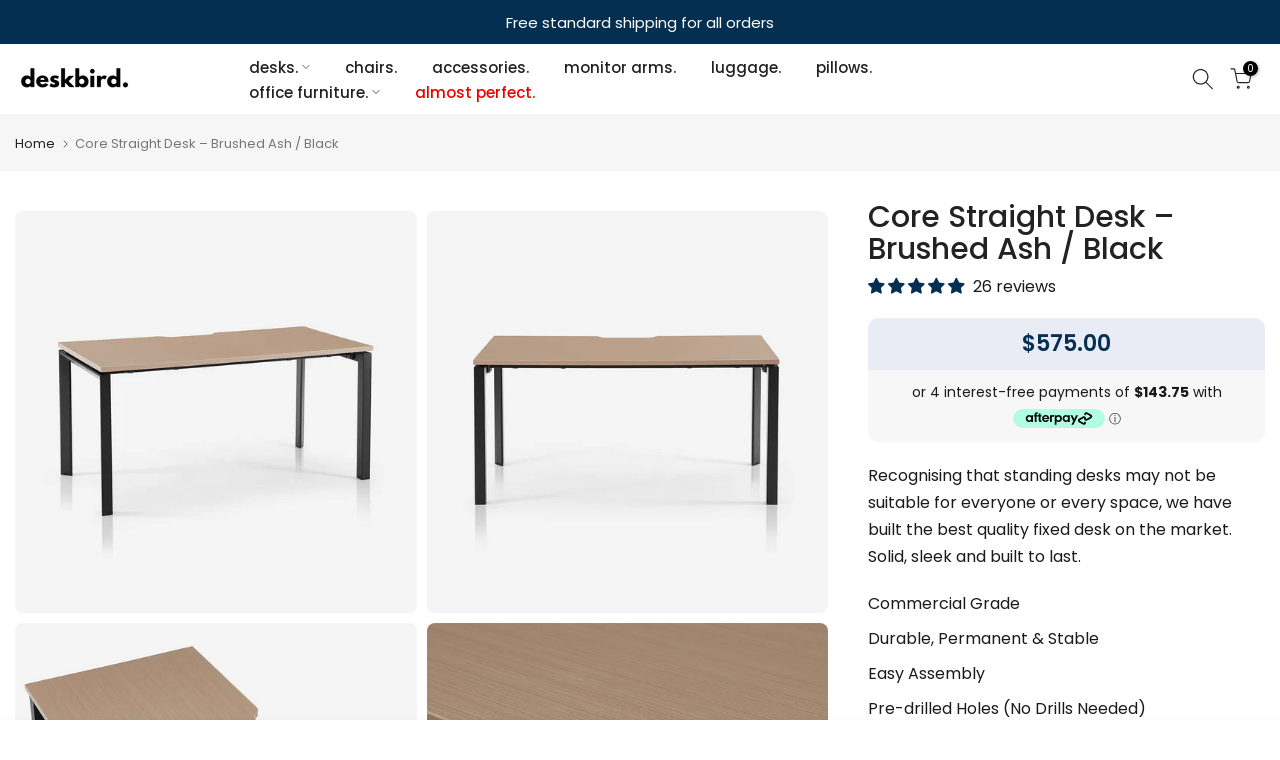

--- FILE ---
content_type: text/html; charset=utf-8
request_url: https://www.deskbird.co.nz/products/straight-desk-black-brushed-ash
body_size: 66162
content:
<!doctype html><html class="t4sp-theme t4s-wrapper__wide rtl_false swatch_color_style_2 pr_border_style_1 pr_img_effect_2 enable_eff_img1_true badge_shape_2 css_for_wis_app_false t4s-lzcus-true shadow_round_img_true t4s-header__inline is-remove-unavai-2 t4_compare_false is-catalog__mode-false t4s-sidebar-qv t4s-cart-count-0 t4s-pr-ellipsis-false
 no-js" lang="en">
  <head>
    <meta charset="utf-8">
    <meta http-equiv="X-UA-Compatible" content="IE=edge">
    <meta name="viewport" content="width=device-width, initial-scale=1, height=device-height, minimum-scale=1.0, maximum-scale=1.0">
    <meta name="theme-color" content="#fff">
    <link rel="canonical" href="https://www.deskbird.co.nz/products/straight-desk-black-brushed-ash">
    <link rel="preconnect" href="https://cdn.shopify.com" crossorigin><link id="favicon" rel="shortcut icon" type="image/png" href="//www.deskbird.co.nz/cdn/shop/files/favicon-32x32.png?v=1614815451&width=32"><link rel="preconnect" href="https://fonts.shopifycdn.com" crossorigin><title>Deskbird Office | Core Straight Desk – Black / Brushed Ash</title>
    <meta name="description" content="Experience the perfect blend of sleekness and flexibility with our fixed desk range. Designed to simplify and organise your workspace, these desks offer a streamlined solution for both home and work offices. With a variety of dimensions available, you can create an ideal setup that perfectly fits your needs. Transform "><meta name="keywords" content="Core Straight Desk – Brushed Ash / Black,Deskbird,www.deskbird.co.nz"/><meta name="author" content="deskbird"><meta property="og:site_name" content="Deskbird">
<meta property="og:url" content="https://www.deskbird.co.nz/products/straight-desk-black-brushed-ash">
<meta property="og:title" content="Core Straight Desk – Brushed Ash / Black">
<meta property="og:type" content="og:product">
<meta property="og:description" content="Experience the perfect blend of sleekness and flexibility with our fixed desk range. Designed to simplify and organise your workspace, these desks offer a streamlined solution for both home and work offices. With a variety of dimensions available, you can create an ideal setup that perfectly fits your needs. Transform "><meta property="product:price:amount" content="575.00">
  <meta property="product:price:amount" content="NZD"><meta property="og:image" content="http://www.deskbird.co.nz/cdn/shop/files/natural-ash-desk-black.jpg?v=1697274890"><meta property="og:image:secure_url" content="https://www.deskbird.co.nz/cdn/shop/files/natural-ash-desk-black.jpg?v=1697274890">
      <meta property="og:image:width" content="1000"><meta property="og:image:height" content="1000">
    <meta property="og:image" content="http://www.deskbird.co.nz/cdn/shop/files/natural-black-fixed-desk.jpg?v=1697275047"><meta property="og:image:secure_url" content="https://www.deskbird.co.nz/cdn/shop/files/natural-black-fixed-desk.jpg?v=1697275047">
      <meta property="og:image:width" content="1000"><meta property="og:image:height" content="1000">
    <meta property="og:image" content="http://www.deskbird.co.nz/cdn/shop/files/top-corner-natural-ash.jpg?v=1697275047"><meta property="og:image:secure_url" content="https://www.deskbird.co.nz/cdn/shop/files/top-corner-natural-ash.jpg?v=1697275047">
      <meta property="og:image:width" content="1000"><meta property="og:image:height" content="1000">
    <meta name="twitter:card" content="summary_large_image">
<meta name="twitter:title" content="Core Straight Desk – Brushed Ash / Black">
<meta name="twitter:description" content="Experience the perfect blend of sleekness and flexibility with our fixed desk range. Designed to simplify and organise your workspace, these desks offer a streamlined solution for both home and work offices. With a variety of dimensions available, you can create an ideal setup that perfectly fits your needs. Transform ">

<script>let boolland="%c Website built by www.boolland.com ",boolland_style=["background-color: #3645d3","border-radius: 6px","padding: 18px","color: #ffffff","font-family: arial","font-size: 24px","font-weight: 600"].join(";");console.log(boolland,boolland_style);</script>
    
    <script src="//www.deskbird.co.nz/cdn/shop/t/100/assets/lazysizes.min.js?v=102228275213635696951756357208" async="async"></script>
    <script src="//www.deskbird.co.nz/cdn/shop/t/100/assets/global.min.js?v=126973028365818174031756357195" defer="defer"></script>
    <script src="https://code.jquery.com/jquery-3.6.0.min.js"></script>
    <script>window.performance && window.performance.mark && window.performance.mark('shopify.content_for_header.start');</script><meta name="google-site-verification" content="d3fFvlYq9ntsuUngUHZs5kwpF9TNYenCF-mK5L605SQ">
<meta id="shopify-digital-wallet" name="shopify-digital-wallet" content="/48795975840/digital_wallets/dialog">
<meta name="shopify-checkout-api-token" content="2625a5388e3a70d812ff30bcdc67f327">
<meta id="in-context-paypal-metadata" data-shop-id="48795975840" data-venmo-supported="false" data-environment="production" data-locale="en_US" data-paypal-v4="true" data-currency="NZD">
<link rel="alternate" type="application/json+oembed" href="https://www.deskbird.co.nz/products/straight-desk-black-brushed-ash.oembed">
<script async="async" src="/checkouts/internal/preloads.js?locale=en-NZ"></script>
<link rel="preconnect" href="https://shop.app" crossorigin="anonymous">
<script async="async" src="https://shop.app/checkouts/internal/preloads.js?locale=en-NZ&shop_id=48795975840" crossorigin="anonymous"></script>
<script id="apple-pay-shop-capabilities" type="application/json">{"shopId":48795975840,"countryCode":"NZ","currencyCode":"NZD","merchantCapabilities":["supports3DS"],"merchantId":"gid:\/\/shopify\/Shop\/48795975840","merchantName":"Deskbird","requiredBillingContactFields":["postalAddress","email","phone"],"requiredShippingContactFields":["postalAddress","email","phone"],"shippingType":"shipping","supportedNetworks":["visa","masterCard","amex","jcb"],"total":{"type":"pending","label":"Deskbird","amount":"1.00"},"shopifyPaymentsEnabled":true,"supportsSubscriptions":true}</script>
<script id="shopify-features" type="application/json">{"accessToken":"2625a5388e3a70d812ff30bcdc67f327","betas":["rich-media-storefront-analytics"],"domain":"www.deskbird.co.nz","predictiveSearch":true,"shopId":48795975840,"locale":"en"}</script>
<script>var Shopify = Shopify || {};
Shopify.shop = "deskbird.myshopify.com";
Shopify.locale = "en";
Shopify.currency = {"active":"NZD","rate":"1.0"};
Shopify.country = "NZ";
Shopify.theme = {"name":"Content Enhancement Implementation | Deskbird","id":144158097568,"schema_name":null,"schema_version":null,"theme_store_id":null,"role":"main"};
Shopify.theme.handle = "null";
Shopify.theme.style = {"id":null,"handle":null};
Shopify.cdnHost = "www.deskbird.co.nz/cdn";
Shopify.routes = Shopify.routes || {};
Shopify.routes.root = "/";</script>
<script type="module">!function(o){(o.Shopify=o.Shopify||{}).modules=!0}(window);</script>
<script>!function(o){function n(){var o=[];function n(){o.push(Array.prototype.slice.apply(arguments))}return n.q=o,n}var t=o.Shopify=o.Shopify||{};t.loadFeatures=n(),t.autoloadFeatures=n()}(window);</script>
<script>
  window.ShopifyPay = window.ShopifyPay || {};
  window.ShopifyPay.apiHost = "shop.app\/pay";
  window.ShopifyPay.redirectState = null;
</script>
<script id="shop-js-analytics" type="application/json">{"pageType":"product"}</script>
<script defer="defer" async type="module" src="//www.deskbird.co.nz/cdn/shopifycloud/shop-js/modules/v2/client.init-shop-cart-sync_BN7fPSNr.en.esm.js"></script>
<script defer="defer" async type="module" src="//www.deskbird.co.nz/cdn/shopifycloud/shop-js/modules/v2/chunk.common_Cbph3Kss.esm.js"></script>
<script defer="defer" async type="module" src="//www.deskbird.co.nz/cdn/shopifycloud/shop-js/modules/v2/chunk.modal_DKumMAJ1.esm.js"></script>
<script type="module">
  await import("//www.deskbird.co.nz/cdn/shopifycloud/shop-js/modules/v2/client.init-shop-cart-sync_BN7fPSNr.en.esm.js");
await import("//www.deskbird.co.nz/cdn/shopifycloud/shop-js/modules/v2/chunk.common_Cbph3Kss.esm.js");
await import("//www.deskbird.co.nz/cdn/shopifycloud/shop-js/modules/v2/chunk.modal_DKumMAJ1.esm.js");

  window.Shopify.SignInWithShop?.initShopCartSync?.({"fedCMEnabled":true,"windoidEnabled":true});

</script>
<script>
  window.Shopify = window.Shopify || {};
  if (!window.Shopify.featureAssets) window.Shopify.featureAssets = {};
  window.Shopify.featureAssets['shop-js'] = {"shop-cart-sync":["modules/v2/client.shop-cart-sync_CJVUk8Jm.en.esm.js","modules/v2/chunk.common_Cbph3Kss.esm.js","modules/v2/chunk.modal_DKumMAJ1.esm.js"],"init-fed-cm":["modules/v2/client.init-fed-cm_7Fvt41F4.en.esm.js","modules/v2/chunk.common_Cbph3Kss.esm.js","modules/v2/chunk.modal_DKumMAJ1.esm.js"],"init-shop-email-lookup-coordinator":["modules/v2/client.init-shop-email-lookup-coordinator_Cc088_bR.en.esm.js","modules/v2/chunk.common_Cbph3Kss.esm.js","modules/v2/chunk.modal_DKumMAJ1.esm.js"],"init-windoid":["modules/v2/client.init-windoid_hPopwJRj.en.esm.js","modules/v2/chunk.common_Cbph3Kss.esm.js","modules/v2/chunk.modal_DKumMAJ1.esm.js"],"shop-button":["modules/v2/client.shop-button_B0jaPSNF.en.esm.js","modules/v2/chunk.common_Cbph3Kss.esm.js","modules/v2/chunk.modal_DKumMAJ1.esm.js"],"shop-cash-offers":["modules/v2/client.shop-cash-offers_DPIskqss.en.esm.js","modules/v2/chunk.common_Cbph3Kss.esm.js","modules/v2/chunk.modal_DKumMAJ1.esm.js"],"shop-toast-manager":["modules/v2/client.shop-toast-manager_CK7RT69O.en.esm.js","modules/v2/chunk.common_Cbph3Kss.esm.js","modules/v2/chunk.modal_DKumMAJ1.esm.js"],"init-shop-cart-sync":["modules/v2/client.init-shop-cart-sync_BN7fPSNr.en.esm.js","modules/v2/chunk.common_Cbph3Kss.esm.js","modules/v2/chunk.modal_DKumMAJ1.esm.js"],"init-customer-accounts-sign-up":["modules/v2/client.init-customer-accounts-sign-up_CfPf4CXf.en.esm.js","modules/v2/client.shop-login-button_DeIztwXF.en.esm.js","modules/v2/chunk.common_Cbph3Kss.esm.js","modules/v2/chunk.modal_DKumMAJ1.esm.js"],"pay-button":["modules/v2/client.pay-button_CgIwFSYN.en.esm.js","modules/v2/chunk.common_Cbph3Kss.esm.js","modules/v2/chunk.modal_DKumMAJ1.esm.js"],"init-customer-accounts":["modules/v2/client.init-customer-accounts_DQ3x16JI.en.esm.js","modules/v2/client.shop-login-button_DeIztwXF.en.esm.js","modules/v2/chunk.common_Cbph3Kss.esm.js","modules/v2/chunk.modal_DKumMAJ1.esm.js"],"avatar":["modules/v2/client.avatar_BTnouDA3.en.esm.js"],"init-shop-for-new-customer-accounts":["modules/v2/client.init-shop-for-new-customer-accounts_CsZy_esa.en.esm.js","modules/v2/client.shop-login-button_DeIztwXF.en.esm.js","modules/v2/chunk.common_Cbph3Kss.esm.js","modules/v2/chunk.modal_DKumMAJ1.esm.js"],"shop-follow-button":["modules/v2/client.shop-follow-button_BRMJjgGd.en.esm.js","modules/v2/chunk.common_Cbph3Kss.esm.js","modules/v2/chunk.modal_DKumMAJ1.esm.js"],"checkout-modal":["modules/v2/client.checkout-modal_B9Drz_yf.en.esm.js","modules/v2/chunk.common_Cbph3Kss.esm.js","modules/v2/chunk.modal_DKumMAJ1.esm.js"],"shop-login-button":["modules/v2/client.shop-login-button_DeIztwXF.en.esm.js","modules/v2/chunk.common_Cbph3Kss.esm.js","modules/v2/chunk.modal_DKumMAJ1.esm.js"],"lead-capture":["modules/v2/client.lead-capture_DXYzFM3R.en.esm.js","modules/v2/chunk.common_Cbph3Kss.esm.js","modules/v2/chunk.modal_DKumMAJ1.esm.js"],"shop-login":["modules/v2/client.shop-login_CA5pJqmO.en.esm.js","modules/v2/chunk.common_Cbph3Kss.esm.js","modules/v2/chunk.modal_DKumMAJ1.esm.js"],"payment-terms":["modules/v2/client.payment-terms_BxzfvcZJ.en.esm.js","modules/v2/chunk.common_Cbph3Kss.esm.js","modules/v2/chunk.modal_DKumMAJ1.esm.js"]};
</script>
<script>(function() {
  var isLoaded = false;
  function asyncLoad() {
    if (isLoaded) return;
    isLoaded = true;
    var urls = ["https:\/\/omnisnippet1.com\/platforms\/shopify.js?source=scriptTag\u0026v=2025-08-18T23\u0026shop=deskbird.myshopify.com","https:\/\/cdn-bundler.nice-team.net\/app\/js\/bundler.js?shop=deskbird.myshopify.com"];
    for (var i = 0; i < urls.length; i++) {
      var s = document.createElement('script');
      s.type = 'text/javascript';
      s.async = true;
      s.src = urls[i];
      var x = document.getElementsByTagName('script')[0];
      x.parentNode.insertBefore(s, x);
    }
  };
  if(window.attachEvent) {
    window.attachEvent('onload', asyncLoad);
  } else {
    window.addEventListener('load', asyncLoad, false);
  }
})();</script>
<script id="__st">var __st={"a":48795975840,"offset":46800,"reqid":"d3d8ef40-72ba-4d93-b5c6-76be156bf5eb-1769748569","pageurl":"www.deskbird.co.nz\/products\/straight-desk-black-brushed-ash","u":"86ad66355ec7","p":"product","rtyp":"product","rid":9840823369888};</script>
<script>window.ShopifyPaypalV4VisibilityTracking = true;</script>
<script id="form-persister">!function(){'use strict';const t='contact',e='new_comment',n=[[t,t],['blogs',e],['comments',e],[t,'customer']],o='password',r='form_key',c=['recaptcha-v3-token','g-recaptcha-response','h-captcha-response',o],s=()=>{try{return window.sessionStorage}catch{return}},i='__shopify_v',u=t=>t.elements[r],a=function(){const t=[...n].map((([t,e])=>`form[action*='/${t}']:not([data-nocaptcha='true']) input[name='form_type'][value='${e}']`)).join(',');var e;return e=t,()=>e?[...document.querySelectorAll(e)].map((t=>t.form)):[]}();function m(t){const e=u(t);a().includes(t)&&(!e||!e.value)&&function(t){try{if(!s())return;!function(t){const e=s();if(!e)return;const n=u(t);if(!n)return;const o=n.value;o&&e.removeItem(o)}(t);const e=Array.from(Array(32),(()=>Math.random().toString(36)[2])).join('');!function(t,e){u(t)||t.append(Object.assign(document.createElement('input'),{type:'hidden',name:r})),t.elements[r].value=e}(t,e),function(t,e){const n=s();if(!n)return;const r=[...t.querySelectorAll(`input[type='${o}']`)].map((({name:t})=>t)),u=[...c,...r],a={};for(const[o,c]of new FormData(t).entries())u.includes(o)||(a[o]=c);n.setItem(e,JSON.stringify({[i]:1,action:t.action,data:a}))}(t,e)}catch(e){console.error('failed to persist form',e)}}(t)}const f=t=>{if('true'===t.dataset.persistBound)return;const e=function(t,e){const n=function(t){return'function'==typeof t.submit?t.submit:HTMLFormElement.prototype.submit}(t).bind(t);return function(){let t;return()=>{t||(t=!0,(()=>{try{e(),n()}catch(t){(t=>{console.error('form submit failed',t)})(t)}})(),setTimeout((()=>t=!1),250))}}()}(t,(()=>{m(t)}));!function(t,e){if('function'==typeof t.submit&&'function'==typeof e)try{t.submit=e}catch{}}(t,e),t.addEventListener('submit',(t=>{t.preventDefault(),e()})),t.dataset.persistBound='true'};!function(){function t(t){const e=(t=>{const e=t.target;return e instanceof HTMLFormElement?e:e&&e.form})(t);e&&m(e)}document.addEventListener('submit',t),document.addEventListener('DOMContentLoaded',(()=>{const e=a();for(const t of e)f(t);var n;n=document.body,new window.MutationObserver((t=>{for(const e of t)if('childList'===e.type&&e.addedNodes.length)for(const t of e.addedNodes)1===t.nodeType&&'FORM'===t.tagName&&a().includes(t)&&f(t)})).observe(n,{childList:!0,subtree:!0,attributes:!1}),document.removeEventListener('submit',t)}))}()}();</script>
<script integrity="sha256-4kQ18oKyAcykRKYeNunJcIwy7WH5gtpwJnB7kiuLZ1E=" data-source-attribution="shopify.loadfeatures" defer="defer" src="//www.deskbird.co.nz/cdn/shopifycloud/storefront/assets/storefront/load_feature-a0a9edcb.js" crossorigin="anonymous"></script>
<script crossorigin="anonymous" defer="defer" src="//www.deskbird.co.nz/cdn/shopifycloud/storefront/assets/shopify_pay/storefront-65b4c6d7.js?v=20250812"></script>
<script data-source-attribution="shopify.dynamic_checkout.dynamic.init">var Shopify=Shopify||{};Shopify.PaymentButton=Shopify.PaymentButton||{isStorefrontPortableWallets:!0,init:function(){window.Shopify.PaymentButton.init=function(){};var t=document.createElement("script");t.src="https://www.deskbird.co.nz/cdn/shopifycloud/portable-wallets/latest/portable-wallets.en.js",t.type="module",document.head.appendChild(t)}};
</script>
<script data-source-attribution="shopify.dynamic_checkout.buyer_consent">
  function portableWalletsHideBuyerConsent(e){var t=document.getElementById("shopify-buyer-consent"),n=document.getElementById("shopify-subscription-policy-button");t&&n&&(t.classList.add("hidden"),t.setAttribute("aria-hidden","true"),n.removeEventListener("click",e))}function portableWalletsShowBuyerConsent(e){var t=document.getElementById("shopify-buyer-consent"),n=document.getElementById("shopify-subscription-policy-button");t&&n&&(t.classList.remove("hidden"),t.removeAttribute("aria-hidden"),n.addEventListener("click",e))}window.Shopify?.PaymentButton&&(window.Shopify.PaymentButton.hideBuyerConsent=portableWalletsHideBuyerConsent,window.Shopify.PaymentButton.showBuyerConsent=portableWalletsShowBuyerConsent);
</script>
<script data-source-attribution="shopify.dynamic_checkout.cart.bootstrap">document.addEventListener("DOMContentLoaded",(function(){function t(){return document.querySelector("shopify-accelerated-checkout-cart, shopify-accelerated-checkout")}if(t())Shopify.PaymentButton.init();else{new MutationObserver((function(e,n){t()&&(Shopify.PaymentButton.init(),n.disconnect())})).observe(document.body,{childList:!0,subtree:!0})}}));
</script>
<link id="shopify-accelerated-checkout-styles" rel="stylesheet" media="screen" href="https://www.deskbird.co.nz/cdn/shopifycloud/portable-wallets/latest/accelerated-checkout-backwards-compat.css" crossorigin="anonymous">
<style id="shopify-accelerated-checkout-cart">
        #shopify-buyer-consent {
  margin-top: 1em;
  display: inline-block;
  width: 100%;
}

#shopify-buyer-consent.hidden {
  display: none;
}

#shopify-subscription-policy-button {
  background: none;
  border: none;
  padding: 0;
  text-decoration: underline;
  font-size: inherit;
  cursor: pointer;
}

#shopify-subscription-policy-button::before {
  box-shadow: none;
}

      </style>

<script>window.performance && window.performance.mark && window.performance.mark('shopify.content_for_header.end');</script>
<link rel="preload" as="font" href="//www.deskbird.co.nz/cdn/fonts/poppins/poppins_n4.0ba78fa5af9b0e1a374041b3ceaadf0a43b41362.woff2" type="font/woff2" crossorigin><link rel="preload" as="font" href="//www.deskbird.co.nz/cdn/fonts/poppins/poppins_n4.0ba78fa5af9b0e1a374041b3ceaadf0a43b41362.woff2" type="font/woff2" crossorigin><link rel="preload" as="font" href="//www.deskbird.co.nz/cdn/fonts/poppins/poppins_n4.0ba78fa5af9b0e1a374041b3ceaadf0a43b41362.woff2" type="font/woff2" crossorigin><link href="//www.deskbird.co.nz/cdn/shop/t/100/assets/base.min.css?v=86118623421924127951756458126" rel="stylesheet" type="text/css" media="all" /><style data-shopify>@font-face {
  font-family: Poppins;
  font-weight: 100;
  font-style: normal;
  font-display: swap;
  src: url("//www.deskbird.co.nz/cdn/fonts/poppins/poppins_n1.91f1f2f2f3840810961af59e3a012dcc97d8ef59.woff2") format("woff2"),
       url("//www.deskbird.co.nz/cdn/fonts/poppins/poppins_n1.58d050ae3fe39914ce84b159a8c37ae874d01bfc.woff") format("woff");
}
@font-face {
  font-family: Poppins;
  font-weight: 100;
  font-style: italic;
  font-display: swap;
  src: url("//www.deskbird.co.nz/cdn/fonts/poppins/poppins_i1.12212c673bc6295d62eea1ca2437af51233e5e67.woff2") format("woff2"),
       url("//www.deskbird.co.nz/cdn/fonts/poppins/poppins_i1.57d27b035fa9c9ec7ce7020cd2ed80055da92d77.woff") format("woff");
}
@font-face {
  font-family: Poppins;
  font-weight: 200;
  font-style: normal;
  font-display: swap;
  src: url("//www.deskbird.co.nz/cdn/fonts/poppins/poppins_n2.99893b093cc6b797a8baf99180056d9e77320b68.woff2") format("woff2"),
       url("//www.deskbird.co.nz/cdn/fonts/poppins/poppins_n2.c218f0380a81801a28158673003c167a54d2d69c.woff") format("woff");
}
@font-face {
  font-family: Poppins;
  font-weight: 200;
  font-style: italic;
  font-display: swap;
  src: url("//www.deskbird.co.nz/cdn/fonts/poppins/poppins_i2.7783fc51c19908d12281d3f99718d10ab5348963.woff2") format("woff2"),
       url("//www.deskbird.co.nz/cdn/fonts/poppins/poppins_i2.34fc94f042b7f47b1448d25c4247572d2f33189b.woff") format("woff");
}
@font-face {
  font-family: Poppins;
  font-weight: 300;
  font-style: normal;
  font-display: swap;
  src: url("//www.deskbird.co.nz/cdn/fonts/poppins/poppins_n3.05f58335c3209cce17da4f1f1ab324ebe2982441.woff2") format("woff2"),
       url("//www.deskbird.co.nz/cdn/fonts/poppins/poppins_n3.6971368e1f131d2c8ff8e3a44a36b577fdda3ff5.woff") format("woff");
}
@font-face {
  font-family: Poppins;
  font-weight: 300;
  font-style: italic;
  font-display: swap;
  src: url("//www.deskbird.co.nz/cdn/fonts/poppins/poppins_i3.8536b4423050219f608e17f134fe9ea3b01ed890.woff2") format("woff2"),
       url("//www.deskbird.co.nz/cdn/fonts/poppins/poppins_i3.0f4433ada196bcabf726ed78f8e37e0995762f7f.woff") format("woff");
}
@font-face {
  font-family: Poppins;
  font-weight: 400;
  font-style: normal;
  font-display: swap;
  src: url("//www.deskbird.co.nz/cdn/fonts/poppins/poppins_n4.0ba78fa5af9b0e1a374041b3ceaadf0a43b41362.woff2") format("woff2"),
       url("//www.deskbird.co.nz/cdn/fonts/poppins/poppins_n4.214741a72ff2596839fc9760ee7a770386cf16ca.woff") format("woff");
}
@font-face {
  font-family: Poppins;
  font-weight: 400;
  font-style: italic;
  font-display: swap;
  src: url("//www.deskbird.co.nz/cdn/fonts/poppins/poppins_i4.846ad1e22474f856bd6b81ba4585a60799a9f5d2.woff2") format("woff2"),
       url("//www.deskbird.co.nz/cdn/fonts/poppins/poppins_i4.56b43284e8b52fc64c1fd271f289a39e8477e9ec.woff") format("woff");
}
@font-face {
  font-family: Poppins;
  font-weight: 500;
  font-style: normal;
  font-display: swap;
  src: url("//www.deskbird.co.nz/cdn/fonts/poppins/poppins_n5.ad5b4b72b59a00358afc706450c864c3c8323842.woff2") format("woff2"),
       url("//www.deskbird.co.nz/cdn/fonts/poppins/poppins_n5.33757fdf985af2d24b32fcd84c9a09224d4b2c39.woff") format("woff");
}
@font-face {
  font-family: Poppins;
  font-weight: 500;
  font-style: italic;
  font-display: swap;
  src: url("//www.deskbird.co.nz/cdn/fonts/poppins/poppins_i5.6acfce842c096080e34792078ef3cb7c3aad24d4.woff2") format("woff2"),
       url("//www.deskbird.co.nz/cdn/fonts/poppins/poppins_i5.a49113e4fe0ad7fd7716bd237f1602cbec299b3c.woff") format("woff");
}
@font-face {
  font-family: Poppins;
  font-weight: 600;
  font-style: normal;
  font-display: swap;
  src: url("//www.deskbird.co.nz/cdn/fonts/poppins/poppins_n6.aa29d4918bc243723d56b59572e18228ed0786f6.woff2") format("woff2"),
       url("//www.deskbird.co.nz/cdn/fonts/poppins/poppins_n6.5f815d845fe073750885d5b7e619ee00e8111208.woff") format("woff");
}
@font-face {
  font-family: Poppins;
  font-weight: 600;
  font-style: italic;
  font-display: swap;
  src: url("//www.deskbird.co.nz/cdn/fonts/poppins/poppins_i6.bb8044d6203f492888d626dafda3c2999253e8e9.woff2") format("woff2"),
       url("//www.deskbird.co.nz/cdn/fonts/poppins/poppins_i6.e233dec1a61b1e7dead9f920159eda42280a02c3.woff") format("woff");
}
@font-face {
  font-family: Poppins;
  font-weight: 700;
  font-style: normal;
  font-display: swap;
  src: url("//www.deskbird.co.nz/cdn/fonts/poppins/poppins_n7.56758dcf284489feb014a026f3727f2f20a54626.woff2") format("woff2"),
       url("//www.deskbird.co.nz/cdn/fonts/poppins/poppins_n7.f34f55d9b3d3205d2cd6f64955ff4b36f0cfd8da.woff") format("woff");
}
@font-face {
  font-family: Poppins;
  font-weight: 700;
  font-style: italic;
  font-display: swap;
  src: url("//www.deskbird.co.nz/cdn/fonts/poppins/poppins_i7.42fd71da11e9d101e1e6c7932199f925f9eea42d.woff2") format("woff2"),
       url("//www.deskbird.co.nz/cdn/fonts/poppins/poppins_i7.ec8499dbd7616004e21155106d13837fff4cf556.woff") format("woff");
}
@font-face {
  font-family: Poppins;
  font-weight: 800;
  font-style: normal;
  font-display: swap;
  src: url("//www.deskbird.co.nz/cdn/fonts/poppins/poppins_n8.580200d05bca09e2e0c6f4c922047c227dfa8e8c.woff2") format("woff2"),
       url("//www.deskbird.co.nz/cdn/fonts/poppins/poppins_n8.f4450f472fdcbe9e829f3583ebd559988f5a3d25.woff") format("woff");
}
@font-face {
  font-family: Poppins;
  font-weight: 800;
  font-style: italic;
  font-display: swap;
  src: url("//www.deskbird.co.nz/cdn/fonts/poppins/poppins_i8.55af7c89c62b8603457a34c5936ad3b39f67e29c.woff2") format("woff2"),
       url("//www.deskbird.co.nz/cdn/fonts/poppins/poppins_i8.1143b85f67a233999703c64471299cee6bc83160.woff") format("woff");
}
@font-face {
  font-family: Poppins;
  font-weight: 900;
  font-style: normal;
  font-display: swap;
  src: url("//www.deskbird.co.nz/cdn/fonts/poppins/poppins_n9.eb6b9ef01b62e777a960bfd02fc9fb4918cd3eab.woff2") format("woff2"),
       url("//www.deskbird.co.nz/cdn/fonts/poppins/poppins_n9.6501a5bd018e348b6d5d6e8c335f9e7d32a80c36.woff") format("woff");
}
@font-face {
  font-family: Poppins;
  font-weight: 900;
  font-style: italic;
  font-display: swap;
  src: url("//www.deskbird.co.nz/cdn/fonts/poppins/poppins_i9.c9d778054c6973c207cbc167d4355fd67c665d16.woff2") format("woff2"),
       url("//www.deskbird.co.nz/cdn/fonts/poppins/poppins_i9.67b02f99c1e5afe159943a603851cb6b6276ba49.woff") format("woff");
}
:root {
        
         /* CSS Variables */
        --wrapper-mw      : 1400px;
        --font-family-1   : Poppins, sans-serif;;
        --font-family-2   : Poppins, sans-serif;;
        --font-family-3   : Poppins, sans-serif;;
        --font-body-family   : Poppins, sans-serif;;
        --font-heading-family: Poppins, sans-serif;;
       
        
        --t4s-success-color       : #428445;
        --t4s-success-color-rgb   : 66, 132, 69;
        --t4s-warning-color       : #e0b252;
        --t4s-warning-color-rgb   : 224, 178, 82;
        --t4s-error-color         : #EB001B;
        --t4s-error-color-rgb     : 235, 0, 27;
        --t4s-light-color         : #ffffff;
        --t4s-dark-color          : #222222;
        --t4s-highlight-color     : #ec0101;
        --t4s-tooltip-background  : #383838;
        --t4s-tooltip-color       : #fff;
        --loading-bar-color       : #042f51;
        --primary-sw-color        : #042f51;
        --primary-sw-color-rgb    : 4, 47, 81;
        --border-sw-color         : #ddd;
        --secondary-sw-color      : #878787;
        --primary-price-color     : #ec0101;
        --secondary-price-color   : #878787;
        
        --t4s-body-background     : #fff;
        --text-color              : #1a1a1a;
        --text-color-rgb          : 26, 26, 26;
        --heading-color           : #222222;
        --accent-color            : #042f51;
        --accent-color-rgb        : 4, 47, 81;
        --accent-color-darken     : #000508;
        --accent-color-hover      : var(--accent-color-darken);
        --secondary-color         : #222;
        --secondary-color-rgb     : 34, 34, 34;
        --link-color              : #042f51;
        --link-color-hover        : #042f51;
        --border-color            : #ddd;
        --border-color-rgb        : 221, 221, 221;
        --border-primary-color    : #333;
        --button-background       : #222;
        --button-color            : #fff;
        --button-background-hover : #042f51;
        --button-color-hover      : #fff;
        --bl-product-background-color: ;

        --sale-badge-background    : #ff4e00;
        --sale-badge-color         : #fff;
        --new-badge-background     : #109533;
        --new-badge-color          : #fff;
        --preorder-badge-background: #0774d7;
        --preorder-badge-color     : #fff;
        --soldout-badge-background : #999999;
        --soldout-badge-color      : #fff;
        --custom-badge-background  : #00A500;
        --custom-badge-color       : #fff;/* Shopify related variables */
        --payment-terms-background-color: ;
        
        --lz-background: #f5f5f5;
        --lz-img: url("//www.deskbird.co.nz/cdn/shop/t/100/assets/t4s_loader.svg?v=11480619100278547371756357274");--lz-img-cus: url("//www.deskbird.co.nz/cdn/shop/files/Lazy-load.png?v=1680428640&width=144");
        --lz-size-cus: url("80");}

    html {
      font-size: 62.5%;
      height: 100%;
    }

    body {
      margin: 0;
      font-size:16px;
      letter-spacing: 0;
      color: var(--text-color);
      font-family: var(--font-body-family);
      line-height: 1.7;
      font-weight: 400;
      -webkit-font-smoothing: auto;
      -moz-osx-font-smoothing: auto;
    }
    /*
    @media screen and (min-width: 750px) {
      body {
        font-size: 1.6rem;
      }
    }
    */

    h1, h2, h3, h4, h5, h6, .t4s_as_title {
      color: var(--heading-color);
      font-family: var(--font-heading-family);
      line-height: 1.4;
      font-weight: 600;
      letter-spacing: 0;
    }
    h1 { font-size: 28.5px }
    h2 { font-size: 28px }
    h3 { font-size: 27.5px }
    h4 { font-size: 18px }
    h5 { font-size: 17px }
    h6 { font-size: 15.5px }
    a,.t4s_as_link {
      /* font-family: var(--font-link-family); */
      color: var(--link-color);
    }
    a:hover,.t4s_as_link:hover {
      color: var(--link-color-hover);
    }
    button,
    input,
    optgroup,
    select,
    textarea {
      border-color: var(--border-color);
    }
    .t4s_as_button,
    button,
    input[type="button"]:not(.t4s-btn),
    input[type="reset"],
    input[type="submit"]:not(.t4s-btn) {
      font-family: var(--font-button-family);
      color: var(--button-color);
      background-color: var(--button-background);
      border-color: var(--button-background);
    }
    .t4s_as_button:hover,
    button:hover,
    input[type="button"]:not(.t4s-btn):hover, 
    input[type="reset"]:hover,
    input[type="submit"]:not(.t4s-btn):hover  {
      color: var(--button-color-hover);
      background-color: var(--button-background-hover);
      border-color: var(--button-background-hover);
    }
    
    .t4s-cp,.t4s-color-accent { color : var(--accent-color) }.t4s-ct,.t4s-color-text { color : var(--text-color) }.t4s-ch,.t4ss-color-heading { color : var(--heading-color) }.t4s-csecondary { color : var(--secondary-color) }
    
    .t4s-fnt-fm-1 {
      font-family: var(--font-family-1) !important;
    }
    .t4s-fnt-fm-2 {
      font-family: var(--font-family-2) !important;
    }
    .t4s-fnt-fm-3 {
      font-family: var(--font-family-3) !important;
    }
    .t4s-cr {
        color: var(--t4s-highlight-color);
    }
    .t4s-price__sale { color: var(--primary-price-color); }</style><script>
  document.documentElement.className = document.documentElement.className.replace('no-js', 'js');function loadImageT4s(_this) { _this.classList.add('lazyloadt4sed')};(function() { document.documentElement.className += ((window.CSS && window.CSS.supports('(position: sticky) or (position: -webkit-sticky)')) ? ' t4sp-sticky' : ' t4sp-no-sticky'); document.documentElement.className += (window.matchMedia('(-moz-touch-enabled: 1), (hover: none)')).matches ? ' t4sp-no-hover' : ' t4sp-hover'; window.onpageshow = function() { if (performance.navigation.type === 2) {document.dispatchEvent(new CustomEvent('cart:refresh'))} }; }());</script>
<!-- Start of Judge.me Core -->
<link rel="dns-prefetch" href="https://cdn.judge.me/">
<script data-cfasync='false' class='jdgm-settings-script'>window.jdgmSettings={"pagination":5,"disable_web_reviews":false,"badge_no_review_text":"No reviews","badge_n_reviews_text":"{{ n }} review/reviews","hide_badge_preview_if_no_reviews":true,"badge_hide_text":false,"enforce_center_preview_badge":false,"widget_title":"Customer Reviews","widget_open_form_text":"Write a review","widget_close_form_text":"Cancel review","widget_refresh_page_text":"Refresh page","widget_summary_text":"Based on {{ number_of_reviews }} review/reviews","widget_no_review_text":"Be the first to write a review","widget_name_field_text":"Display name","widget_verified_name_field_text":"Verified Name (public)","widget_name_placeholder_text":"Display name","widget_required_field_error_text":"This field is required.","widget_email_field_text":"Email address","widget_verified_email_field_text":"Verified Email (private, can not be edited)","widget_email_placeholder_text":"Your email address","widget_email_field_error_text":"Please enter a valid email address.","widget_rating_field_text":"Rating","widget_review_title_field_text":"Review Title","widget_review_title_placeholder_text":"Give your review a title","widget_review_body_field_text":"Review content","widget_review_body_placeholder_text":"Start writing here...","widget_pictures_field_text":"Picture/Video (optional)","widget_submit_review_text":"Submit Review","widget_submit_verified_review_text":"Submit Verified Review","widget_submit_success_msg_with_auto_publish":"Thank you! Please refresh the page in a few moments to see your review. You can remove or edit your review by logging into \u003ca href='https://judge.me/login' target='_blank' rel='nofollow noopener'\u003eJudge.me\u003c/a\u003e","widget_submit_success_msg_no_auto_publish":"Thank you! Your review will be published as soon as it is approved by the shop admin. You can remove or edit your review by logging into \u003ca href='https://judge.me/login' target='_blank' rel='nofollow noopener'\u003eJudge.me\u003c/a\u003e","widget_show_default_reviews_out_of_total_text":"Showing {{ n_reviews_shown }} out of {{ n_reviews }} reviews.","widget_show_all_link_text":"Show all","widget_show_less_link_text":"Show less","widget_author_said_text":"{{ reviewer_name }} said:","widget_days_text":"{{ n }} days ago","widget_weeks_text":"{{ n }} week/weeks ago","widget_months_text":"{{ n }} month/months ago","widget_years_text":"{{ n }} year/years ago","widget_yesterday_text":"Yesterday","widget_today_text":"Today","widget_replied_text":"\u003e\u003e {{ shop_name }} replied:","widget_read_more_text":"Read more","widget_reviewer_name_as_initial":"","widget_rating_filter_color":"","widget_rating_filter_see_all_text":"See all reviews","widget_sorting_most_recent_text":"Most Recent","widget_sorting_highest_rating_text":"Highest Rating","widget_sorting_lowest_rating_text":"Lowest Rating","widget_sorting_with_pictures_text":"Only Pictures","widget_sorting_most_helpful_text":"Most Helpful","widget_open_question_form_text":"Ask a question","widget_reviews_subtab_text":"Reviews","widget_questions_subtab_text":"Questions","widget_question_label_text":"Question","widget_answer_label_text":"Answer","widget_question_placeholder_text":"Write your question here","widget_submit_question_text":"Submit Question","widget_question_submit_success_text":"Thank you for your question! We will notify you once it gets answered.","verified_badge_text":"Verified","verified_badge_bg_color":"","verified_badge_text_color":"","verified_badge_placement":"left-of-reviewer-name","widget_review_max_height":"","widget_hide_border":false,"widget_social_share":false,"widget_thumb":false,"widget_review_location_show":false,"widget_location_format":"country_iso_code","all_reviews_include_out_of_store_products":true,"all_reviews_out_of_store_text":"(out of store)","all_reviews_pagination":100,"all_reviews_product_name_prefix_text":"about","enable_review_pictures":true,"enable_question_anwser":false,"widget_theme":"","review_date_format":"dd/mm/yyyy","default_sort_method":"highest-rating","widget_product_reviews_subtab_text":"Product Reviews","widget_shop_reviews_subtab_text":"Shop Reviews","widget_other_products_reviews_text":"Reviews for other products","widget_store_reviews_subtab_text":"Store reviews","widget_no_store_reviews_text":"This store hasn't received any reviews yet","widget_web_restriction_product_reviews_text":"This product hasn't received any reviews yet","widget_no_items_text":"No items found","widget_show_more_text":"Show more","widget_write_a_store_review_text":"Write a Store Review","widget_other_languages_heading":"Reviews in Other Languages","widget_translate_review_text":"Translate review to {{ language }}","widget_translating_review_text":"Translating...","widget_show_original_translation_text":"Show original ({{ language }})","widget_translate_review_failed_text":"Review couldn't be translated.","widget_translate_review_retry_text":"Retry","widget_translate_review_try_again_later_text":"Try again later","show_product_url_for_grouped_product":true,"widget_sorting_pictures_first_text":"Pictures First","show_pictures_on_all_rev_page_mobile":false,"show_pictures_on_all_rev_page_desktop":false,"floating_tab_hide_mobile_install_preference":false,"floating_tab_button_name":"★ Reviews","floating_tab_title":"Let customers speak for us","floating_tab_button_color":"","floating_tab_button_background_color":"","floating_tab_url":"","floating_tab_url_enabled":false,"floating_tab_tab_style":"text","all_reviews_text_badge_text":"Customers rate us {{ shop.metafields.judgeme.all_reviews_rating | round: 1 }}/5 based on {{ shop.metafields.judgeme.all_reviews_count }} reviews.","all_reviews_text_badge_text_branded_style":"{{ shop.metafields.judgeme.all_reviews_rating | round: 1 }} out of 5 stars based on {{ shop.metafields.judgeme.all_reviews_count }} reviews","is_all_reviews_text_badge_a_link":false,"show_stars_for_all_reviews_text_badge":false,"all_reviews_text_badge_url":"","all_reviews_text_style":"text","all_reviews_text_color_style":"judgeme_brand_color","all_reviews_text_color":"#108474","all_reviews_text_show_jm_brand":true,"featured_carousel_show_header":true,"featured_carousel_title":"Let customers speak for us","testimonials_carousel_title":"Customers are saying","videos_carousel_title":"Real customer stories","cards_carousel_title":"Customers are saying","featured_carousel_count_text":"The reviews are in...","featured_carousel_add_link_to_all_reviews_page":false,"featured_carousel_url":"","featured_carousel_show_images":false,"featured_carousel_autoslide_interval":5,"featured_carousel_arrows_on_the_sides":false,"featured_carousel_height":350,"featured_carousel_width":100,"featured_carousel_image_size":0,"featured_carousel_image_height":250,"featured_carousel_arrow_color":"#eeeeee","verified_count_badge_style":"vintage","verified_count_badge_orientation":"horizontal","verified_count_badge_color_style":"judgeme_brand_color","verified_count_badge_color":"#108474","is_verified_count_badge_a_link":false,"verified_count_badge_url":"","verified_count_badge_show_jm_brand":true,"widget_rating_preset_default":5,"widget_first_sub_tab":"product-reviews","widget_show_histogram":true,"widget_histogram_use_custom_color":false,"widget_pagination_use_custom_color":false,"widget_star_use_custom_color":false,"widget_verified_badge_use_custom_color":false,"widget_write_review_use_custom_color":false,"picture_reminder_submit_button":"Upload Pictures","enable_review_videos":true,"mute_video_by_default":true,"widget_sorting_videos_first_text":"Videos First","widget_review_pending_text":"Pending","featured_carousel_items_for_large_screen":3,"social_share_options_order":"Facebook,Twitter","remove_microdata_snippet":false,"disable_json_ld":false,"enable_json_ld_products":false,"preview_badge_show_question_text":false,"preview_badge_no_question_text":"No questions","preview_badge_n_question_text":"{{ number_of_questions }} question/questions","qa_badge_show_icon":false,"qa_badge_position":"same-row","remove_judgeme_branding":true,"widget_add_search_bar":false,"widget_search_bar_placeholder":"Search","widget_sorting_verified_only_text":"Verified only","featured_carousel_theme":"card","featured_carousel_show_rating":true,"featured_carousel_show_title":true,"featured_carousel_show_body":true,"featured_carousel_show_date":false,"featured_carousel_show_reviewer":true,"featured_carousel_show_product":false,"featured_carousel_header_background_color":"#108474","featured_carousel_header_text_color":"#ffffff","featured_carousel_name_product_separator":"reviewed","featured_carousel_full_star_background":"#ffffff","featured_carousel_empty_star_background":"#ffffff","featured_carousel_vertical_theme_background":"#f9fafb","featured_carousel_verified_badge_enable":false,"featured_carousel_verified_badge_color":"#108474","featured_carousel_border_style":"round","featured_carousel_review_line_length_limit":3,"featured_carousel_more_reviews_button_text":"Read more reviews","featured_carousel_view_product_button_text":"View product","all_reviews_page_load_reviews_on":"scroll","all_reviews_page_load_more_text":"Load More Reviews","disable_fb_tab_reviews":false,"enable_ajax_cdn_cache":false,"widget_public_name_text":"displayed publicly like","default_reviewer_name":"John Smith","default_reviewer_name_has_non_latin":true,"widget_reviewer_anonymous":"Anonymous","medals_widget_title":"Judge.me Review Medals","medals_widget_background_color":"#f9fafb","medals_widget_position":"footer_all_pages","medals_widget_border_color":"#f9fafb","medals_widget_verified_text_position":"left","medals_widget_use_monochromatic_version":false,"medals_widget_elements_color":"#108474","show_reviewer_avatar":true,"widget_invalid_yt_video_url_error_text":"Not a YouTube video URL","widget_max_length_field_error_text":"Please enter no more than {0} characters.","widget_show_country_flag":false,"widget_show_collected_via_shop_app":true,"widget_verified_by_shop_badge_style":"light","widget_verified_by_shop_text":"Verified by Shop","widget_show_photo_gallery":false,"widget_load_with_code_splitting":true,"widget_ugc_install_preference":false,"widget_ugc_title":"Made by us, Shared by you","widget_ugc_subtitle":"Tag us to see your picture featured in our page","widget_ugc_arrows_color":"#ffffff","widget_ugc_primary_button_text":"Buy Now","widget_ugc_primary_button_background_color":"#108474","widget_ugc_primary_button_text_color":"#ffffff","widget_ugc_primary_button_border_width":"0","widget_ugc_primary_button_border_style":"none","widget_ugc_primary_button_border_color":"#108474","widget_ugc_primary_button_border_radius":"25","widget_ugc_secondary_button_text":"Load More","widget_ugc_secondary_button_background_color":"#ffffff","widget_ugc_secondary_button_text_color":"#108474","widget_ugc_secondary_button_border_width":"2","widget_ugc_secondary_button_border_style":"solid","widget_ugc_secondary_button_border_color":"#108474","widget_ugc_secondary_button_border_radius":"25","widget_ugc_reviews_button_text":"View Reviews","widget_ugc_reviews_button_background_color":"#ffffff","widget_ugc_reviews_button_text_color":"#108474","widget_ugc_reviews_button_border_width":"2","widget_ugc_reviews_button_border_style":"solid","widget_ugc_reviews_button_border_color":"#108474","widget_ugc_reviews_button_border_radius":"25","widget_ugc_reviews_button_link_to":"judgeme-reviews-page","widget_ugc_show_post_date":true,"widget_ugc_max_width":"800","widget_rating_metafield_value_type":true,"widget_primary_color":"#108474","widget_enable_secondary_color":false,"widget_secondary_color":"#edf5f5","widget_summary_average_rating_text":"{{ average_rating }} out of 5","widget_media_grid_title":"Customer photos \u0026 videos","widget_media_grid_see_more_text":"See more","widget_round_style":false,"widget_show_product_medals":true,"widget_verified_by_judgeme_text":"Verified by Judge.me","widget_show_store_medals":true,"widget_verified_by_judgeme_text_in_store_medals":"Verified by Judge.me","widget_media_field_exceed_quantity_message":"Sorry, we can only accept {{ max_media }} for one review.","widget_media_field_exceed_limit_message":"{{ file_name }} is too large, please select a {{ media_type }} less than {{ size_limit }}MB.","widget_review_submitted_text":"Review Submitted!","widget_question_submitted_text":"Question Submitted!","widget_close_form_text_question":"Cancel","widget_write_your_answer_here_text":"Write your answer here","widget_enabled_branded_link":true,"widget_show_collected_by_judgeme":false,"widget_reviewer_name_color":"","widget_write_review_text_color":"","widget_write_review_bg_color":"","widget_collected_by_judgeme_text":"collected by Judge.me","widget_pagination_type":"standard","widget_load_more_text":"Load More","widget_load_more_color":"#108474","widget_full_review_text":"Full Review","widget_read_more_reviews_text":"Read More Reviews","widget_read_questions_text":"Read Questions","widget_questions_and_answers_text":"Questions \u0026 Answers","widget_verified_by_text":"Verified by","widget_verified_text":"Verified","widget_number_of_reviews_text":"{{ number_of_reviews }} reviews","widget_back_button_text":"Back","widget_next_button_text":"Next","widget_custom_forms_filter_button":"Filters","custom_forms_style":"vertical","widget_show_review_information":false,"how_reviews_are_collected":"How reviews are collected?","widget_show_review_keywords":false,"widget_gdpr_statement":"How we use your data: We'll only contact you about the review you left, and only if necessary. By submitting your review, you agree to Judge.me's \u003ca href='https://judge.me/terms' target='_blank' rel='nofollow noopener'\u003eterms\u003c/a\u003e, \u003ca href='https://judge.me/privacy' target='_blank' rel='nofollow noopener'\u003eprivacy\u003c/a\u003e and \u003ca href='https://judge.me/content-policy' target='_blank' rel='nofollow noopener'\u003econtent\u003c/a\u003e policies.","widget_multilingual_sorting_enabled":false,"widget_translate_review_content_enabled":false,"widget_translate_review_content_method":"manual","popup_widget_review_selection":"automatically_with_pictures","popup_widget_round_border_style":true,"popup_widget_show_title":true,"popup_widget_show_body":true,"popup_widget_show_reviewer":false,"popup_widget_show_product":true,"popup_widget_show_pictures":true,"popup_widget_use_review_picture":true,"popup_widget_show_on_home_page":true,"popup_widget_show_on_product_page":true,"popup_widget_show_on_collection_page":true,"popup_widget_show_on_cart_page":true,"popup_widget_position":"bottom_left","popup_widget_first_review_delay":5,"popup_widget_duration":5,"popup_widget_interval":5,"popup_widget_review_count":5,"popup_widget_hide_on_mobile":true,"review_snippet_widget_round_border_style":true,"review_snippet_widget_card_color":"#FFFFFF","review_snippet_widget_slider_arrows_background_color":"#FFFFFF","review_snippet_widget_slider_arrows_color":"#000000","review_snippet_widget_star_color":"#108474","show_product_variant":false,"all_reviews_product_variant_label_text":"Variant: ","widget_show_verified_branding":false,"widget_ai_summary_title":"Customers say","widget_ai_summary_disclaimer":"AI-powered review summary based on recent customer reviews","widget_show_ai_summary":false,"widget_show_ai_summary_bg":false,"widget_show_review_title_input":true,"redirect_reviewers_invited_via_email":"external_form","request_store_review_after_product_review":true,"request_review_other_products_in_order":true,"review_form_color_scheme":"default","review_form_corner_style":"square","review_form_star_color":{},"review_form_text_color":"#333333","review_form_background_color":"#ffffff","review_form_field_background_color":"#fafafa","review_form_button_color":{},"review_form_button_text_color":"#ffffff","review_form_modal_overlay_color":"#000000","review_content_screen_title_text":"How would you rate this product?","review_content_introduction_text":"We would love it if you would share a bit about your experience.","store_review_form_title_text":"How would you rate this store?","store_review_form_introduction_text":"We would love it if you would share a bit about your experience.","show_review_guidance_text":true,"one_star_review_guidance_text":"Poor","five_star_review_guidance_text":"Great","customer_information_screen_title_text":"About you","customer_information_introduction_text":"Please tell us more about you.","custom_questions_screen_title_text":"Your experience in more detail","custom_questions_introduction_text":"Here are a few questions to help us understand more about your experience.","review_submitted_screen_title_text":"Thanks for your review!","review_submitted_screen_thank_you_text":"We are processing it and it will appear on the store soon.","review_submitted_screen_email_verification_text":"Please confirm your email by clicking the link we just sent you. This helps us keep reviews authentic.","review_submitted_request_store_review_text":"Would you like to share your experience of shopping with us?","review_submitted_review_other_products_text":"Would you like to review these products?","store_review_screen_title_text":"Would you like to share your experience of shopping with us?","store_review_introduction_text":"We value your feedback and use it to improve. Please share any thoughts or suggestions you have.","reviewer_media_screen_title_picture_text":"Share a picture","reviewer_media_introduction_picture_text":"Upload a photo to support your review.","reviewer_media_screen_title_video_text":"Share a video","reviewer_media_introduction_video_text":"Upload a video to support your review.","reviewer_media_screen_title_picture_or_video_text":"Share a picture or video","reviewer_media_introduction_picture_or_video_text":"Upload a photo or video to support your review.","reviewer_media_youtube_url_text":"Paste your Youtube URL here","advanced_settings_next_step_button_text":"Next","advanced_settings_close_review_button_text":"Close","modal_write_review_flow":false,"write_review_flow_required_text":"Required","write_review_flow_privacy_message_text":"We respect your privacy.","write_review_flow_anonymous_text":"Post review as anonymous","write_review_flow_visibility_text":"This won't be visible to other customers.","write_review_flow_multiple_selection_help_text":"Select as many as you like","write_review_flow_single_selection_help_text":"Select one option","write_review_flow_required_field_error_text":"This field is required","write_review_flow_invalid_email_error_text":"Please enter a valid email address","write_review_flow_max_length_error_text":"Max. {{ max_length }} characters.","write_review_flow_media_upload_text":"\u003cb\u003eClick to upload\u003c/b\u003e or drag and drop","write_review_flow_gdpr_statement":"We'll only contact you about your review if necessary. By submitting your review, you agree to our \u003ca href='https://judge.me/terms' target='_blank' rel='nofollow noopener'\u003eterms and conditions\u003c/a\u003e and \u003ca href='https://judge.me/privacy' target='_blank' rel='nofollow noopener'\u003eprivacy policy\u003c/a\u003e.","rating_only_reviews_enabled":false,"show_negative_reviews_help_screen":false,"new_review_flow_help_screen_rating_threshold":3,"negative_review_resolution_screen_title_text":"Tell us more","negative_review_resolution_text":"Your experience matters to us. If there were issues with your purchase, we're here to help. Feel free to reach out to us, we'd love the opportunity to make things right.","negative_review_resolution_button_text":"Contact us","negative_review_resolution_proceed_with_review_text":"Leave a review","negative_review_resolution_subject":"Issue with purchase from {{ shop_name }}.{{ order_name }}","preview_badge_collection_page_install_status":false,"widget_review_custom_css":"","preview_badge_custom_css":"","preview_badge_stars_count":"5-stars","featured_carousel_custom_css":"","floating_tab_custom_css":"","all_reviews_widget_custom_css":"","medals_widget_custom_css":"","verified_badge_custom_css":"","all_reviews_text_custom_css":"","transparency_badges_collected_via_store_invite":false,"transparency_badges_from_another_provider":false,"transparency_badges_collected_from_store_visitor":false,"transparency_badges_collected_by_verified_review_provider":false,"transparency_badges_earned_reward":false,"transparency_badges_collected_via_store_invite_text":"Review collected via store invitation","transparency_badges_from_another_provider_text":"Review collected from another provider","transparency_badges_collected_from_store_visitor_text":"Review collected from a store visitor","transparency_badges_written_in_google_text":"Review written in Google","transparency_badges_written_in_etsy_text":"Review written in Etsy","transparency_badges_written_in_shop_app_text":"Review written in Shop App","transparency_badges_earned_reward_text":"Review earned a reward for future purchase","product_review_widget_per_page":10,"widget_store_review_label_text":"Review about the store","checkout_comment_extension_title_on_product_page":"Customer Comments","checkout_comment_extension_num_latest_comment_show":5,"checkout_comment_extension_format":"name_and_timestamp","checkout_comment_customer_name":"last_initial","checkout_comment_comment_notification":true,"preview_badge_collection_page_install_preference":true,"preview_badge_home_page_install_preference":false,"preview_badge_product_page_install_preference":false,"review_widget_install_preference":"","review_carousel_install_preference":false,"floating_reviews_tab_install_preference":"none","verified_reviews_count_badge_install_preference":false,"all_reviews_text_install_preference":false,"review_widget_best_location":true,"judgeme_medals_install_preference":false,"review_widget_revamp_enabled":false,"review_widget_qna_enabled":false,"review_widget_header_theme":"minimal","review_widget_widget_title_enabled":true,"review_widget_header_text_size":"medium","review_widget_header_text_weight":"regular","review_widget_average_rating_style":"compact","review_widget_bar_chart_enabled":true,"review_widget_bar_chart_type":"numbers","review_widget_bar_chart_style":"standard","review_widget_expanded_media_gallery_enabled":false,"review_widget_reviews_section_theme":"standard","review_widget_image_style":"thumbnails","review_widget_review_image_ratio":"square","review_widget_stars_size":"medium","review_widget_verified_badge":"standard_text","review_widget_review_title_text_size":"medium","review_widget_review_text_size":"medium","review_widget_review_text_length":"medium","review_widget_number_of_columns_desktop":3,"review_widget_carousel_transition_speed":5,"review_widget_custom_questions_answers_display":"always","review_widget_button_text_color":"#FFFFFF","review_widget_text_color":"#000000","review_widget_lighter_text_color":"#7B7B7B","review_widget_corner_styling":"soft","review_widget_review_word_singular":"review","review_widget_review_word_plural":"reviews","review_widget_voting_label":"Helpful?","review_widget_shop_reply_label":"Reply from {{ shop_name }}:","review_widget_filters_title":"Filters","qna_widget_question_word_singular":"Question","qna_widget_question_word_plural":"Questions","qna_widget_answer_reply_label":"Answer from {{ answerer_name }}:","qna_content_screen_title_text":"Ask a question about this product","qna_widget_question_required_field_error_text":"Please enter your question.","qna_widget_flow_gdpr_statement":"We'll only contact you about your question if necessary. By submitting your question, you agree to our \u003ca href='https://judge.me/terms' target='_blank' rel='nofollow noopener'\u003eterms and conditions\u003c/a\u003e and \u003ca href='https://judge.me/privacy' target='_blank' rel='nofollow noopener'\u003eprivacy policy\u003c/a\u003e.","qna_widget_question_submitted_text":"Thanks for your question!","qna_widget_close_form_text_question":"Close","qna_widget_question_submit_success_text":"We’ll notify you by email when your question is answered.","all_reviews_widget_v2025_enabled":false,"all_reviews_widget_v2025_header_theme":"default","all_reviews_widget_v2025_widget_title_enabled":true,"all_reviews_widget_v2025_header_text_size":"medium","all_reviews_widget_v2025_header_text_weight":"regular","all_reviews_widget_v2025_average_rating_style":"compact","all_reviews_widget_v2025_bar_chart_enabled":true,"all_reviews_widget_v2025_bar_chart_type":"numbers","all_reviews_widget_v2025_bar_chart_style":"standard","all_reviews_widget_v2025_expanded_media_gallery_enabled":false,"all_reviews_widget_v2025_show_store_medals":true,"all_reviews_widget_v2025_show_photo_gallery":true,"all_reviews_widget_v2025_show_review_keywords":false,"all_reviews_widget_v2025_show_ai_summary":false,"all_reviews_widget_v2025_show_ai_summary_bg":false,"all_reviews_widget_v2025_add_search_bar":false,"all_reviews_widget_v2025_default_sort_method":"most-recent","all_reviews_widget_v2025_reviews_per_page":10,"all_reviews_widget_v2025_reviews_section_theme":"default","all_reviews_widget_v2025_image_style":"thumbnails","all_reviews_widget_v2025_review_image_ratio":"square","all_reviews_widget_v2025_stars_size":"medium","all_reviews_widget_v2025_verified_badge":"bold_badge","all_reviews_widget_v2025_review_title_text_size":"medium","all_reviews_widget_v2025_review_text_size":"medium","all_reviews_widget_v2025_review_text_length":"medium","all_reviews_widget_v2025_number_of_columns_desktop":3,"all_reviews_widget_v2025_carousel_transition_speed":5,"all_reviews_widget_v2025_custom_questions_answers_display":"always","all_reviews_widget_v2025_show_product_variant":false,"all_reviews_widget_v2025_show_reviewer_avatar":true,"all_reviews_widget_v2025_reviewer_name_as_initial":"","all_reviews_widget_v2025_review_location_show":false,"all_reviews_widget_v2025_location_format":"","all_reviews_widget_v2025_show_country_flag":false,"all_reviews_widget_v2025_verified_by_shop_badge_style":"light","all_reviews_widget_v2025_social_share":false,"all_reviews_widget_v2025_social_share_options_order":"Facebook,Twitter,LinkedIn,Pinterest","all_reviews_widget_v2025_pagination_type":"standard","all_reviews_widget_v2025_button_text_color":"#FFFFFF","all_reviews_widget_v2025_text_color":"#000000","all_reviews_widget_v2025_lighter_text_color":"#7B7B7B","all_reviews_widget_v2025_corner_styling":"soft","all_reviews_widget_v2025_title":"Customer reviews","all_reviews_widget_v2025_ai_summary_title":"Customers say about this store","all_reviews_widget_v2025_no_review_text":"Be the first to write a review","platform":"shopify","branding_url":"https://app.judge.me/reviews/stores/www.deskbird.co.nz","branding_text":"Powered by Judge.me","locale":"en","reply_name":"Deskbird","widget_version":"2.1","footer":true,"autopublish":true,"review_dates":true,"enable_custom_form":false,"shop_use_review_site":true,"shop_locale":"en","enable_multi_locales_translations":true,"show_review_title_input":true,"review_verification_email_status":"always","can_be_branded":true,"reply_name_text":"Deskbird"};</script> <style class='jdgm-settings-style'>.jdgm-xx{left:0}.jdgm-prev-badge[data-average-rating='0.00']{display:none !important}.jdgm-author-all-initials{display:none !important}.jdgm-author-last-initial{display:none !important}.jdgm-rev-widg__title{visibility:hidden}.jdgm-rev-widg__summary-text{visibility:hidden}.jdgm-prev-badge__text{visibility:hidden}.jdgm-rev__replier:before{content:'Deskbird'}.jdgm-rev__prod-link-prefix:before{content:'about'}.jdgm-rev__variant-label:before{content:'Variant: '}.jdgm-rev__out-of-store-text:before{content:'(out of store)'}@media only screen and (min-width: 768px){.jdgm-rev__pics .jdgm-rev_all-rev-page-picture-separator,.jdgm-rev__pics .jdgm-rev__product-picture{display:none}}@media only screen and (max-width: 768px){.jdgm-rev__pics .jdgm-rev_all-rev-page-picture-separator,.jdgm-rev__pics .jdgm-rev__product-picture{display:none}}.jdgm-preview-badge[data-template="product"]{display:none !important}.jdgm-preview-badge[data-template="index"]{display:none !important}.jdgm-verified-count-badget[data-from-snippet="true"]{display:none !important}.jdgm-carousel-wrapper[data-from-snippet="true"]{display:none !important}.jdgm-all-reviews-text[data-from-snippet="true"]{display:none !important}.jdgm-medals-section[data-from-snippet="true"]{display:none !important}.jdgm-ugc-media-wrapper[data-from-snippet="true"]{display:none !important}.jdgm-rev__transparency-badge[data-badge-type="review_collected_via_store_invitation"]{display:none !important}.jdgm-rev__transparency-badge[data-badge-type="review_collected_from_another_provider"]{display:none !important}.jdgm-rev__transparency-badge[data-badge-type="review_collected_from_store_visitor"]{display:none !important}.jdgm-rev__transparency-badge[data-badge-type="review_written_in_etsy"]{display:none !important}.jdgm-rev__transparency-badge[data-badge-type="review_written_in_google_business"]{display:none !important}.jdgm-rev__transparency-badge[data-badge-type="review_written_in_shop_app"]{display:none !important}.jdgm-rev__transparency-badge[data-badge-type="review_earned_for_future_purchase"]{display:none !important}
</style> <style class='jdgm-settings-style'></style>

  
  
  
  <style class='jdgm-miracle-styles'>
  @-webkit-keyframes jdgm-spin{0%{-webkit-transform:rotate(0deg);-ms-transform:rotate(0deg);transform:rotate(0deg)}100%{-webkit-transform:rotate(359deg);-ms-transform:rotate(359deg);transform:rotate(359deg)}}@keyframes jdgm-spin{0%{-webkit-transform:rotate(0deg);-ms-transform:rotate(0deg);transform:rotate(0deg)}100%{-webkit-transform:rotate(359deg);-ms-transform:rotate(359deg);transform:rotate(359deg)}}@font-face{font-family:'JudgemeStar';src:url("[data-uri]") format("woff");font-weight:normal;font-style:normal}.jdgm-star{font-family:'JudgemeStar';display:inline !important;text-decoration:none !important;padding:0 4px 0 0 !important;margin:0 !important;font-weight:bold;opacity:1;-webkit-font-smoothing:antialiased;-moz-osx-font-smoothing:grayscale}.jdgm-star:hover{opacity:1}.jdgm-star:last-of-type{padding:0 !important}.jdgm-star.jdgm--on:before{content:"\e000"}.jdgm-star.jdgm--off:before{content:"\e001"}.jdgm-star.jdgm--half:before{content:"\e002"}.jdgm-widget *{margin:0;line-height:1.4;-webkit-box-sizing:border-box;-moz-box-sizing:border-box;box-sizing:border-box;-webkit-overflow-scrolling:touch}.jdgm-hidden{display:none !important;visibility:hidden !important}.jdgm-temp-hidden{display:none}.jdgm-spinner{width:40px;height:40px;margin:auto;border-radius:50%;border-top:2px solid #eee;border-right:2px solid #eee;border-bottom:2px solid #eee;border-left:2px solid #ccc;-webkit-animation:jdgm-spin 0.8s infinite linear;animation:jdgm-spin 0.8s infinite linear}.jdgm-prev-badge{display:block !important}

</style>


  
  
   


<script data-cfasync='false' class='jdgm-script'>
!function(e){window.jdgm=window.jdgm||{},jdgm.CDN_HOST="https://cdn.judge.me/",
jdgm.docReady=function(d){(e.attachEvent?"complete"===e.readyState:"loading"!==e.readyState)?
setTimeout(d,0):e.addEventListener("DOMContentLoaded",d)},jdgm.loadCSS=function(d,t,o,s){
!o&&jdgm.loadCSS.requestedUrls.indexOf(d)>=0||(jdgm.loadCSS.requestedUrls.push(d),
(s=e.createElement("link")).rel="stylesheet",s.class="jdgm-stylesheet",s.media="nope!",
s.href=d,s.onload=function(){this.media="all",t&&setTimeout(t)},e.body.appendChild(s))},
jdgm.loadCSS.requestedUrls=[],jdgm.loadJS=function(e,d){var t=new XMLHttpRequest;
t.onreadystatechange=function(){4===t.readyState&&(Function(t.response)(),d&&d(t.response))},
t.open("GET",e),t.send()},jdgm.docReady((function(){(window.jdgmLoadCSS||e.querySelectorAll(
".jdgm-widget, .jdgm-all-reviews-page").length>0)&&(jdgmSettings.widget_load_with_code_splitting?
parseFloat(jdgmSettings.widget_version)>=3?jdgm.loadCSS(jdgm.CDN_HOST+"widget_v3/base.css"):
jdgm.loadCSS(jdgm.CDN_HOST+"widget/base.css"):jdgm.loadCSS(jdgm.CDN_HOST+"shopify_v2.css"),
jdgm.loadJS(jdgm.CDN_HOST+"loader.js"))}))}(document);
</script>

<noscript><link rel="stylesheet" type="text/css" media="all" href="https://cdn.judge.me/shopify_v2.css"></noscript>
<!-- End of Judge.me Core -->


    

            
    <style>
      :root {
        --bl-product-background-color: ;
      }
    </style>
    
    <style>
      .jdgm-carousel-wrapper .jdgm-star.jdgm--on:before {
          color: #FFD700 !important;
      }
    </style>
<!-- BEGIN app block: shopify://apps/judge-me-reviews/blocks/judgeme_core/61ccd3b1-a9f2-4160-9fe9-4fec8413e5d8 --><!-- Start of Judge.me Core -->






<link rel="dns-prefetch" href="https://cdnwidget.judge.me">
<link rel="dns-prefetch" href="https://cdn.judge.me">
<link rel="dns-prefetch" href="https://cdn1.judge.me">
<link rel="dns-prefetch" href="https://api.judge.me">

<script data-cfasync='false' class='jdgm-settings-script'>window.jdgmSettings={"pagination":5,"disable_web_reviews":false,"badge_no_review_text":"No reviews","badge_n_reviews_text":"{{ n }} review/reviews","hide_badge_preview_if_no_reviews":true,"badge_hide_text":false,"enforce_center_preview_badge":false,"widget_title":"Customer Reviews","widget_open_form_text":"Write a review","widget_close_form_text":"Cancel review","widget_refresh_page_text":"Refresh page","widget_summary_text":"Based on {{ number_of_reviews }} review/reviews","widget_no_review_text":"Be the first to write a review","widget_name_field_text":"Display name","widget_verified_name_field_text":"Verified Name (public)","widget_name_placeholder_text":"Display name","widget_required_field_error_text":"This field is required.","widget_email_field_text":"Email address","widget_verified_email_field_text":"Verified Email (private, can not be edited)","widget_email_placeholder_text":"Your email address","widget_email_field_error_text":"Please enter a valid email address.","widget_rating_field_text":"Rating","widget_review_title_field_text":"Review Title","widget_review_title_placeholder_text":"Give your review a title","widget_review_body_field_text":"Review content","widget_review_body_placeholder_text":"Start writing here...","widget_pictures_field_text":"Picture/Video (optional)","widget_submit_review_text":"Submit Review","widget_submit_verified_review_text":"Submit Verified Review","widget_submit_success_msg_with_auto_publish":"Thank you! Please refresh the page in a few moments to see your review. You can remove or edit your review by logging into \u003ca href='https://judge.me/login' target='_blank' rel='nofollow noopener'\u003eJudge.me\u003c/a\u003e","widget_submit_success_msg_no_auto_publish":"Thank you! Your review will be published as soon as it is approved by the shop admin. You can remove or edit your review by logging into \u003ca href='https://judge.me/login' target='_blank' rel='nofollow noopener'\u003eJudge.me\u003c/a\u003e","widget_show_default_reviews_out_of_total_text":"Showing {{ n_reviews_shown }} out of {{ n_reviews }} reviews.","widget_show_all_link_text":"Show all","widget_show_less_link_text":"Show less","widget_author_said_text":"{{ reviewer_name }} said:","widget_days_text":"{{ n }} days ago","widget_weeks_text":"{{ n }} week/weeks ago","widget_months_text":"{{ n }} month/months ago","widget_years_text":"{{ n }} year/years ago","widget_yesterday_text":"Yesterday","widget_today_text":"Today","widget_replied_text":"\u003e\u003e {{ shop_name }} replied:","widget_read_more_text":"Read more","widget_reviewer_name_as_initial":"","widget_rating_filter_color":"","widget_rating_filter_see_all_text":"See all reviews","widget_sorting_most_recent_text":"Most Recent","widget_sorting_highest_rating_text":"Highest Rating","widget_sorting_lowest_rating_text":"Lowest Rating","widget_sorting_with_pictures_text":"Only Pictures","widget_sorting_most_helpful_text":"Most Helpful","widget_open_question_form_text":"Ask a question","widget_reviews_subtab_text":"Reviews","widget_questions_subtab_text":"Questions","widget_question_label_text":"Question","widget_answer_label_text":"Answer","widget_question_placeholder_text":"Write your question here","widget_submit_question_text":"Submit Question","widget_question_submit_success_text":"Thank you for your question! We will notify you once it gets answered.","verified_badge_text":"Verified","verified_badge_bg_color":"","verified_badge_text_color":"","verified_badge_placement":"left-of-reviewer-name","widget_review_max_height":"","widget_hide_border":false,"widget_social_share":false,"widget_thumb":false,"widget_review_location_show":false,"widget_location_format":"country_iso_code","all_reviews_include_out_of_store_products":true,"all_reviews_out_of_store_text":"(out of store)","all_reviews_pagination":100,"all_reviews_product_name_prefix_text":"about","enable_review_pictures":true,"enable_question_anwser":false,"widget_theme":"","review_date_format":"dd/mm/yyyy","default_sort_method":"highest-rating","widget_product_reviews_subtab_text":"Product Reviews","widget_shop_reviews_subtab_text":"Shop Reviews","widget_other_products_reviews_text":"Reviews for other products","widget_store_reviews_subtab_text":"Store reviews","widget_no_store_reviews_text":"This store hasn't received any reviews yet","widget_web_restriction_product_reviews_text":"This product hasn't received any reviews yet","widget_no_items_text":"No items found","widget_show_more_text":"Show more","widget_write_a_store_review_text":"Write a Store Review","widget_other_languages_heading":"Reviews in Other Languages","widget_translate_review_text":"Translate review to {{ language }}","widget_translating_review_text":"Translating...","widget_show_original_translation_text":"Show original ({{ language }})","widget_translate_review_failed_text":"Review couldn't be translated.","widget_translate_review_retry_text":"Retry","widget_translate_review_try_again_later_text":"Try again later","show_product_url_for_grouped_product":true,"widget_sorting_pictures_first_text":"Pictures First","show_pictures_on_all_rev_page_mobile":false,"show_pictures_on_all_rev_page_desktop":false,"floating_tab_hide_mobile_install_preference":false,"floating_tab_button_name":"★ Reviews","floating_tab_title":"Let customers speak for us","floating_tab_button_color":"","floating_tab_button_background_color":"","floating_tab_url":"","floating_tab_url_enabled":false,"floating_tab_tab_style":"text","all_reviews_text_badge_text":"Customers rate us {{ shop.metafields.judgeme.all_reviews_rating | round: 1 }}/5 based on {{ shop.metafields.judgeme.all_reviews_count }} reviews.","all_reviews_text_badge_text_branded_style":"{{ shop.metafields.judgeme.all_reviews_rating | round: 1 }} out of 5 stars based on {{ shop.metafields.judgeme.all_reviews_count }} reviews","is_all_reviews_text_badge_a_link":false,"show_stars_for_all_reviews_text_badge":false,"all_reviews_text_badge_url":"","all_reviews_text_style":"text","all_reviews_text_color_style":"judgeme_brand_color","all_reviews_text_color":"#108474","all_reviews_text_show_jm_brand":true,"featured_carousel_show_header":true,"featured_carousel_title":"Let customers speak for us","testimonials_carousel_title":"Customers are saying","videos_carousel_title":"Real customer stories","cards_carousel_title":"Customers are saying","featured_carousel_count_text":"The reviews are in...","featured_carousel_add_link_to_all_reviews_page":false,"featured_carousel_url":"","featured_carousel_show_images":false,"featured_carousel_autoslide_interval":5,"featured_carousel_arrows_on_the_sides":false,"featured_carousel_height":350,"featured_carousel_width":100,"featured_carousel_image_size":0,"featured_carousel_image_height":250,"featured_carousel_arrow_color":"#eeeeee","verified_count_badge_style":"vintage","verified_count_badge_orientation":"horizontal","verified_count_badge_color_style":"judgeme_brand_color","verified_count_badge_color":"#108474","is_verified_count_badge_a_link":false,"verified_count_badge_url":"","verified_count_badge_show_jm_brand":true,"widget_rating_preset_default":5,"widget_first_sub_tab":"product-reviews","widget_show_histogram":true,"widget_histogram_use_custom_color":false,"widget_pagination_use_custom_color":false,"widget_star_use_custom_color":false,"widget_verified_badge_use_custom_color":false,"widget_write_review_use_custom_color":false,"picture_reminder_submit_button":"Upload Pictures","enable_review_videos":true,"mute_video_by_default":true,"widget_sorting_videos_first_text":"Videos First","widget_review_pending_text":"Pending","featured_carousel_items_for_large_screen":3,"social_share_options_order":"Facebook,Twitter","remove_microdata_snippet":false,"disable_json_ld":false,"enable_json_ld_products":false,"preview_badge_show_question_text":false,"preview_badge_no_question_text":"No questions","preview_badge_n_question_text":"{{ number_of_questions }} question/questions","qa_badge_show_icon":false,"qa_badge_position":"same-row","remove_judgeme_branding":true,"widget_add_search_bar":false,"widget_search_bar_placeholder":"Search","widget_sorting_verified_only_text":"Verified only","featured_carousel_theme":"card","featured_carousel_show_rating":true,"featured_carousel_show_title":true,"featured_carousel_show_body":true,"featured_carousel_show_date":false,"featured_carousel_show_reviewer":true,"featured_carousel_show_product":false,"featured_carousel_header_background_color":"#108474","featured_carousel_header_text_color":"#ffffff","featured_carousel_name_product_separator":"reviewed","featured_carousel_full_star_background":"#ffffff","featured_carousel_empty_star_background":"#ffffff","featured_carousel_vertical_theme_background":"#f9fafb","featured_carousel_verified_badge_enable":false,"featured_carousel_verified_badge_color":"#108474","featured_carousel_border_style":"round","featured_carousel_review_line_length_limit":3,"featured_carousel_more_reviews_button_text":"Read more reviews","featured_carousel_view_product_button_text":"View product","all_reviews_page_load_reviews_on":"scroll","all_reviews_page_load_more_text":"Load More Reviews","disable_fb_tab_reviews":false,"enable_ajax_cdn_cache":false,"widget_public_name_text":"displayed publicly like","default_reviewer_name":"John Smith","default_reviewer_name_has_non_latin":true,"widget_reviewer_anonymous":"Anonymous","medals_widget_title":"Judge.me Review Medals","medals_widget_background_color":"#f9fafb","medals_widget_position":"footer_all_pages","medals_widget_border_color":"#f9fafb","medals_widget_verified_text_position":"left","medals_widget_use_monochromatic_version":false,"medals_widget_elements_color":"#108474","show_reviewer_avatar":true,"widget_invalid_yt_video_url_error_text":"Not a YouTube video URL","widget_max_length_field_error_text":"Please enter no more than {0} characters.","widget_show_country_flag":false,"widget_show_collected_via_shop_app":true,"widget_verified_by_shop_badge_style":"light","widget_verified_by_shop_text":"Verified by Shop","widget_show_photo_gallery":false,"widget_load_with_code_splitting":true,"widget_ugc_install_preference":false,"widget_ugc_title":"Made by us, Shared by you","widget_ugc_subtitle":"Tag us to see your picture featured in our page","widget_ugc_arrows_color":"#ffffff","widget_ugc_primary_button_text":"Buy Now","widget_ugc_primary_button_background_color":"#108474","widget_ugc_primary_button_text_color":"#ffffff","widget_ugc_primary_button_border_width":"0","widget_ugc_primary_button_border_style":"none","widget_ugc_primary_button_border_color":"#108474","widget_ugc_primary_button_border_radius":"25","widget_ugc_secondary_button_text":"Load More","widget_ugc_secondary_button_background_color":"#ffffff","widget_ugc_secondary_button_text_color":"#108474","widget_ugc_secondary_button_border_width":"2","widget_ugc_secondary_button_border_style":"solid","widget_ugc_secondary_button_border_color":"#108474","widget_ugc_secondary_button_border_radius":"25","widget_ugc_reviews_button_text":"View Reviews","widget_ugc_reviews_button_background_color":"#ffffff","widget_ugc_reviews_button_text_color":"#108474","widget_ugc_reviews_button_border_width":"2","widget_ugc_reviews_button_border_style":"solid","widget_ugc_reviews_button_border_color":"#108474","widget_ugc_reviews_button_border_radius":"25","widget_ugc_reviews_button_link_to":"judgeme-reviews-page","widget_ugc_show_post_date":true,"widget_ugc_max_width":"800","widget_rating_metafield_value_type":true,"widget_primary_color":"#108474","widget_enable_secondary_color":false,"widget_secondary_color":"#edf5f5","widget_summary_average_rating_text":"{{ average_rating }} out of 5","widget_media_grid_title":"Customer photos \u0026 videos","widget_media_grid_see_more_text":"See more","widget_round_style":false,"widget_show_product_medals":true,"widget_verified_by_judgeme_text":"Verified by Judge.me","widget_show_store_medals":true,"widget_verified_by_judgeme_text_in_store_medals":"Verified by Judge.me","widget_media_field_exceed_quantity_message":"Sorry, we can only accept {{ max_media }} for one review.","widget_media_field_exceed_limit_message":"{{ file_name }} is too large, please select a {{ media_type }} less than {{ size_limit }}MB.","widget_review_submitted_text":"Review Submitted!","widget_question_submitted_text":"Question Submitted!","widget_close_form_text_question":"Cancel","widget_write_your_answer_here_text":"Write your answer here","widget_enabled_branded_link":true,"widget_show_collected_by_judgeme":false,"widget_reviewer_name_color":"","widget_write_review_text_color":"","widget_write_review_bg_color":"","widget_collected_by_judgeme_text":"collected by Judge.me","widget_pagination_type":"standard","widget_load_more_text":"Load More","widget_load_more_color":"#108474","widget_full_review_text":"Full Review","widget_read_more_reviews_text":"Read More Reviews","widget_read_questions_text":"Read Questions","widget_questions_and_answers_text":"Questions \u0026 Answers","widget_verified_by_text":"Verified by","widget_verified_text":"Verified","widget_number_of_reviews_text":"{{ number_of_reviews }} reviews","widget_back_button_text":"Back","widget_next_button_text":"Next","widget_custom_forms_filter_button":"Filters","custom_forms_style":"vertical","widget_show_review_information":false,"how_reviews_are_collected":"How reviews are collected?","widget_show_review_keywords":false,"widget_gdpr_statement":"How we use your data: We'll only contact you about the review you left, and only if necessary. By submitting your review, you agree to Judge.me's \u003ca href='https://judge.me/terms' target='_blank' rel='nofollow noopener'\u003eterms\u003c/a\u003e, \u003ca href='https://judge.me/privacy' target='_blank' rel='nofollow noopener'\u003eprivacy\u003c/a\u003e and \u003ca href='https://judge.me/content-policy' target='_blank' rel='nofollow noopener'\u003econtent\u003c/a\u003e policies.","widget_multilingual_sorting_enabled":false,"widget_translate_review_content_enabled":false,"widget_translate_review_content_method":"manual","popup_widget_review_selection":"automatically_with_pictures","popup_widget_round_border_style":true,"popup_widget_show_title":true,"popup_widget_show_body":true,"popup_widget_show_reviewer":false,"popup_widget_show_product":true,"popup_widget_show_pictures":true,"popup_widget_use_review_picture":true,"popup_widget_show_on_home_page":true,"popup_widget_show_on_product_page":true,"popup_widget_show_on_collection_page":true,"popup_widget_show_on_cart_page":true,"popup_widget_position":"bottom_left","popup_widget_first_review_delay":5,"popup_widget_duration":5,"popup_widget_interval":5,"popup_widget_review_count":5,"popup_widget_hide_on_mobile":true,"review_snippet_widget_round_border_style":true,"review_snippet_widget_card_color":"#FFFFFF","review_snippet_widget_slider_arrows_background_color":"#FFFFFF","review_snippet_widget_slider_arrows_color":"#000000","review_snippet_widget_star_color":"#108474","show_product_variant":false,"all_reviews_product_variant_label_text":"Variant: ","widget_show_verified_branding":false,"widget_ai_summary_title":"Customers say","widget_ai_summary_disclaimer":"AI-powered review summary based on recent customer reviews","widget_show_ai_summary":false,"widget_show_ai_summary_bg":false,"widget_show_review_title_input":true,"redirect_reviewers_invited_via_email":"external_form","request_store_review_after_product_review":true,"request_review_other_products_in_order":true,"review_form_color_scheme":"default","review_form_corner_style":"square","review_form_star_color":{},"review_form_text_color":"#333333","review_form_background_color":"#ffffff","review_form_field_background_color":"#fafafa","review_form_button_color":{},"review_form_button_text_color":"#ffffff","review_form_modal_overlay_color":"#000000","review_content_screen_title_text":"How would you rate this product?","review_content_introduction_text":"We would love it if you would share a bit about your experience.","store_review_form_title_text":"How would you rate this store?","store_review_form_introduction_text":"We would love it if you would share a bit about your experience.","show_review_guidance_text":true,"one_star_review_guidance_text":"Poor","five_star_review_guidance_text":"Great","customer_information_screen_title_text":"About you","customer_information_introduction_text":"Please tell us more about you.","custom_questions_screen_title_text":"Your experience in more detail","custom_questions_introduction_text":"Here are a few questions to help us understand more about your experience.","review_submitted_screen_title_text":"Thanks for your review!","review_submitted_screen_thank_you_text":"We are processing it and it will appear on the store soon.","review_submitted_screen_email_verification_text":"Please confirm your email by clicking the link we just sent you. This helps us keep reviews authentic.","review_submitted_request_store_review_text":"Would you like to share your experience of shopping with us?","review_submitted_review_other_products_text":"Would you like to review these products?","store_review_screen_title_text":"Would you like to share your experience of shopping with us?","store_review_introduction_text":"We value your feedback and use it to improve. Please share any thoughts or suggestions you have.","reviewer_media_screen_title_picture_text":"Share a picture","reviewer_media_introduction_picture_text":"Upload a photo to support your review.","reviewer_media_screen_title_video_text":"Share a video","reviewer_media_introduction_video_text":"Upload a video to support your review.","reviewer_media_screen_title_picture_or_video_text":"Share a picture or video","reviewer_media_introduction_picture_or_video_text":"Upload a photo or video to support your review.","reviewer_media_youtube_url_text":"Paste your Youtube URL here","advanced_settings_next_step_button_text":"Next","advanced_settings_close_review_button_text":"Close","modal_write_review_flow":false,"write_review_flow_required_text":"Required","write_review_flow_privacy_message_text":"We respect your privacy.","write_review_flow_anonymous_text":"Post review as anonymous","write_review_flow_visibility_text":"This won't be visible to other customers.","write_review_flow_multiple_selection_help_text":"Select as many as you like","write_review_flow_single_selection_help_text":"Select one option","write_review_flow_required_field_error_text":"This field is required","write_review_flow_invalid_email_error_text":"Please enter a valid email address","write_review_flow_max_length_error_text":"Max. {{ max_length }} characters.","write_review_flow_media_upload_text":"\u003cb\u003eClick to upload\u003c/b\u003e or drag and drop","write_review_flow_gdpr_statement":"We'll only contact you about your review if necessary. By submitting your review, you agree to our \u003ca href='https://judge.me/terms' target='_blank' rel='nofollow noopener'\u003eterms and conditions\u003c/a\u003e and \u003ca href='https://judge.me/privacy' target='_blank' rel='nofollow noopener'\u003eprivacy policy\u003c/a\u003e.","rating_only_reviews_enabled":false,"show_negative_reviews_help_screen":false,"new_review_flow_help_screen_rating_threshold":3,"negative_review_resolution_screen_title_text":"Tell us more","negative_review_resolution_text":"Your experience matters to us. If there were issues with your purchase, we're here to help. Feel free to reach out to us, we'd love the opportunity to make things right.","negative_review_resolution_button_text":"Contact us","negative_review_resolution_proceed_with_review_text":"Leave a review","negative_review_resolution_subject":"Issue with purchase from {{ shop_name }}.{{ order_name }}","preview_badge_collection_page_install_status":false,"widget_review_custom_css":"","preview_badge_custom_css":"","preview_badge_stars_count":"5-stars","featured_carousel_custom_css":"","floating_tab_custom_css":"","all_reviews_widget_custom_css":"","medals_widget_custom_css":"","verified_badge_custom_css":"","all_reviews_text_custom_css":"","transparency_badges_collected_via_store_invite":false,"transparency_badges_from_another_provider":false,"transparency_badges_collected_from_store_visitor":false,"transparency_badges_collected_by_verified_review_provider":false,"transparency_badges_earned_reward":false,"transparency_badges_collected_via_store_invite_text":"Review collected via store invitation","transparency_badges_from_another_provider_text":"Review collected from another provider","transparency_badges_collected_from_store_visitor_text":"Review collected from a store visitor","transparency_badges_written_in_google_text":"Review written in Google","transparency_badges_written_in_etsy_text":"Review written in Etsy","transparency_badges_written_in_shop_app_text":"Review written in Shop App","transparency_badges_earned_reward_text":"Review earned a reward for future purchase","product_review_widget_per_page":10,"widget_store_review_label_text":"Review about the store","checkout_comment_extension_title_on_product_page":"Customer Comments","checkout_comment_extension_num_latest_comment_show":5,"checkout_comment_extension_format":"name_and_timestamp","checkout_comment_customer_name":"last_initial","checkout_comment_comment_notification":true,"preview_badge_collection_page_install_preference":true,"preview_badge_home_page_install_preference":false,"preview_badge_product_page_install_preference":false,"review_widget_install_preference":"","review_carousel_install_preference":false,"floating_reviews_tab_install_preference":"none","verified_reviews_count_badge_install_preference":false,"all_reviews_text_install_preference":false,"review_widget_best_location":true,"judgeme_medals_install_preference":false,"review_widget_revamp_enabled":false,"review_widget_qna_enabled":false,"review_widget_header_theme":"minimal","review_widget_widget_title_enabled":true,"review_widget_header_text_size":"medium","review_widget_header_text_weight":"regular","review_widget_average_rating_style":"compact","review_widget_bar_chart_enabled":true,"review_widget_bar_chart_type":"numbers","review_widget_bar_chart_style":"standard","review_widget_expanded_media_gallery_enabled":false,"review_widget_reviews_section_theme":"standard","review_widget_image_style":"thumbnails","review_widget_review_image_ratio":"square","review_widget_stars_size":"medium","review_widget_verified_badge":"standard_text","review_widget_review_title_text_size":"medium","review_widget_review_text_size":"medium","review_widget_review_text_length":"medium","review_widget_number_of_columns_desktop":3,"review_widget_carousel_transition_speed":5,"review_widget_custom_questions_answers_display":"always","review_widget_button_text_color":"#FFFFFF","review_widget_text_color":"#000000","review_widget_lighter_text_color":"#7B7B7B","review_widget_corner_styling":"soft","review_widget_review_word_singular":"review","review_widget_review_word_plural":"reviews","review_widget_voting_label":"Helpful?","review_widget_shop_reply_label":"Reply from {{ shop_name }}:","review_widget_filters_title":"Filters","qna_widget_question_word_singular":"Question","qna_widget_question_word_plural":"Questions","qna_widget_answer_reply_label":"Answer from {{ answerer_name }}:","qna_content_screen_title_text":"Ask a question about this product","qna_widget_question_required_field_error_text":"Please enter your question.","qna_widget_flow_gdpr_statement":"We'll only contact you about your question if necessary. By submitting your question, you agree to our \u003ca href='https://judge.me/terms' target='_blank' rel='nofollow noopener'\u003eterms and conditions\u003c/a\u003e and \u003ca href='https://judge.me/privacy' target='_blank' rel='nofollow noopener'\u003eprivacy policy\u003c/a\u003e.","qna_widget_question_submitted_text":"Thanks for your question!","qna_widget_close_form_text_question":"Close","qna_widget_question_submit_success_text":"We’ll notify you by email when your question is answered.","all_reviews_widget_v2025_enabled":false,"all_reviews_widget_v2025_header_theme":"default","all_reviews_widget_v2025_widget_title_enabled":true,"all_reviews_widget_v2025_header_text_size":"medium","all_reviews_widget_v2025_header_text_weight":"regular","all_reviews_widget_v2025_average_rating_style":"compact","all_reviews_widget_v2025_bar_chart_enabled":true,"all_reviews_widget_v2025_bar_chart_type":"numbers","all_reviews_widget_v2025_bar_chart_style":"standard","all_reviews_widget_v2025_expanded_media_gallery_enabled":false,"all_reviews_widget_v2025_show_store_medals":true,"all_reviews_widget_v2025_show_photo_gallery":true,"all_reviews_widget_v2025_show_review_keywords":false,"all_reviews_widget_v2025_show_ai_summary":false,"all_reviews_widget_v2025_show_ai_summary_bg":false,"all_reviews_widget_v2025_add_search_bar":false,"all_reviews_widget_v2025_default_sort_method":"most-recent","all_reviews_widget_v2025_reviews_per_page":10,"all_reviews_widget_v2025_reviews_section_theme":"default","all_reviews_widget_v2025_image_style":"thumbnails","all_reviews_widget_v2025_review_image_ratio":"square","all_reviews_widget_v2025_stars_size":"medium","all_reviews_widget_v2025_verified_badge":"bold_badge","all_reviews_widget_v2025_review_title_text_size":"medium","all_reviews_widget_v2025_review_text_size":"medium","all_reviews_widget_v2025_review_text_length":"medium","all_reviews_widget_v2025_number_of_columns_desktop":3,"all_reviews_widget_v2025_carousel_transition_speed":5,"all_reviews_widget_v2025_custom_questions_answers_display":"always","all_reviews_widget_v2025_show_product_variant":false,"all_reviews_widget_v2025_show_reviewer_avatar":true,"all_reviews_widget_v2025_reviewer_name_as_initial":"","all_reviews_widget_v2025_review_location_show":false,"all_reviews_widget_v2025_location_format":"","all_reviews_widget_v2025_show_country_flag":false,"all_reviews_widget_v2025_verified_by_shop_badge_style":"light","all_reviews_widget_v2025_social_share":false,"all_reviews_widget_v2025_social_share_options_order":"Facebook,Twitter,LinkedIn,Pinterest","all_reviews_widget_v2025_pagination_type":"standard","all_reviews_widget_v2025_button_text_color":"#FFFFFF","all_reviews_widget_v2025_text_color":"#000000","all_reviews_widget_v2025_lighter_text_color":"#7B7B7B","all_reviews_widget_v2025_corner_styling":"soft","all_reviews_widget_v2025_title":"Customer reviews","all_reviews_widget_v2025_ai_summary_title":"Customers say about this store","all_reviews_widget_v2025_no_review_text":"Be the first to write a review","platform":"shopify","branding_url":"https://app.judge.me/reviews/stores/www.deskbird.co.nz","branding_text":"Powered by Judge.me","locale":"en","reply_name":"Deskbird","widget_version":"2.1","footer":true,"autopublish":true,"review_dates":true,"enable_custom_form":false,"shop_use_review_site":true,"shop_locale":"en","enable_multi_locales_translations":true,"show_review_title_input":true,"review_verification_email_status":"always","can_be_branded":true,"reply_name_text":"Deskbird"};</script> <style class='jdgm-settings-style'>.jdgm-xx{left:0}.jdgm-prev-badge[data-average-rating='0.00']{display:none !important}.jdgm-author-all-initials{display:none !important}.jdgm-author-last-initial{display:none !important}.jdgm-rev-widg__title{visibility:hidden}.jdgm-rev-widg__summary-text{visibility:hidden}.jdgm-prev-badge__text{visibility:hidden}.jdgm-rev__replier:before{content:'Deskbird'}.jdgm-rev__prod-link-prefix:before{content:'about'}.jdgm-rev__variant-label:before{content:'Variant: '}.jdgm-rev__out-of-store-text:before{content:'(out of store)'}@media only screen and (min-width: 768px){.jdgm-rev__pics .jdgm-rev_all-rev-page-picture-separator,.jdgm-rev__pics .jdgm-rev__product-picture{display:none}}@media only screen and (max-width: 768px){.jdgm-rev__pics .jdgm-rev_all-rev-page-picture-separator,.jdgm-rev__pics .jdgm-rev__product-picture{display:none}}.jdgm-preview-badge[data-template="product"]{display:none !important}.jdgm-preview-badge[data-template="index"]{display:none !important}.jdgm-verified-count-badget[data-from-snippet="true"]{display:none !important}.jdgm-carousel-wrapper[data-from-snippet="true"]{display:none !important}.jdgm-all-reviews-text[data-from-snippet="true"]{display:none !important}.jdgm-medals-section[data-from-snippet="true"]{display:none !important}.jdgm-ugc-media-wrapper[data-from-snippet="true"]{display:none !important}.jdgm-rev__transparency-badge[data-badge-type="review_collected_via_store_invitation"]{display:none !important}.jdgm-rev__transparency-badge[data-badge-type="review_collected_from_another_provider"]{display:none !important}.jdgm-rev__transparency-badge[data-badge-type="review_collected_from_store_visitor"]{display:none !important}.jdgm-rev__transparency-badge[data-badge-type="review_written_in_etsy"]{display:none !important}.jdgm-rev__transparency-badge[data-badge-type="review_written_in_google_business"]{display:none !important}.jdgm-rev__transparency-badge[data-badge-type="review_written_in_shop_app"]{display:none !important}.jdgm-rev__transparency-badge[data-badge-type="review_earned_for_future_purchase"]{display:none !important}
</style> <style class='jdgm-settings-style'></style>

  
  
  
  <style class='jdgm-miracle-styles'>
  @-webkit-keyframes jdgm-spin{0%{-webkit-transform:rotate(0deg);-ms-transform:rotate(0deg);transform:rotate(0deg)}100%{-webkit-transform:rotate(359deg);-ms-transform:rotate(359deg);transform:rotate(359deg)}}@keyframes jdgm-spin{0%{-webkit-transform:rotate(0deg);-ms-transform:rotate(0deg);transform:rotate(0deg)}100%{-webkit-transform:rotate(359deg);-ms-transform:rotate(359deg);transform:rotate(359deg)}}@font-face{font-family:'JudgemeStar';src:url("[data-uri]") format("woff");font-weight:normal;font-style:normal}.jdgm-star{font-family:'JudgemeStar';display:inline !important;text-decoration:none !important;padding:0 4px 0 0 !important;margin:0 !important;font-weight:bold;opacity:1;-webkit-font-smoothing:antialiased;-moz-osx-font-smoothing:grayscale}.jdgm-star:hover{opacity:1}.jdgm-star:last-of-type{padding:0 !important}.jdgm-star.jdgm--on:before{content:"\e000"}.jdgm-star.jdgm--off:before{content:"\e001"}.jdgm-star.jdgm--half:before{content:"\e002"}.jdgm-widget *{margin:0;line-height:1.4;-webkit-box-sizing:border-box;-moz-box-sizing:border-box;box-sizing:border-box;-webkit-overflow-scrolling:touch}.jdgm-hidden{display:none !important;visibility:hidden !important}.jdgm-temp-hidden{display:none}.jdgm-spinner{width:40px;height:40px;margin:auto;border-radius:50%;border-top:2px solid #eee;border-right:2px solid #eee;border-bottom:2px solid #eee;border-left:2px solid #ccc;-webkit-animation:jdgm-spin 0.8s infinite linear;animation:jdgm-spin 0.8s infinite linear}.jdgm-prev-badge{display:block !important}

</style>


  
  
   


<script data-cfasync='false' class='jdgm-script'>
!function(e){window.jdgm=window.jdgm||{},jdgm.CDN_HOST="https://cdnwidget.judge.me/",jdgm.CDN_HOST_ALT="https://cdn2.judge.me/cdn/widget_frontend/",jdgm.API_HOST="https://api.judge.me/",jdgm.CDN_BASE_URL="https://cdn.shopify.com/extensions/019c0abf-5f74-78ae-8f4c-7d58d04bc050/judgeme-extensions-326/assets/",
jdgm.docReady=function(d){(e.attachEvent?"complete"===e.readyState:"loading"!==e.readyState)?
setTimeout(d,0):e.addEventListener("DOMContentLoaded",d)},jdgm.loadCSS=function(d,t,o,a){
!o&&jdgm.loadCSS.requestedUrls.indexOf(d)>=0||(jdgm.loadCSS.requestedUrls.push(d),
(a=e.createElement("link")).rel="stylesheet",a.class="jdgm-stylesheet",a.media="nope!",
a.href=d,a.onload=function(){this.media="all",t&&setTimeout(t)},e.body.appendChild(a))},
jdgm.loadCSS.requestedUrls=[],jdgm.loadJS=function(e,d){var t=new XMLHttpRequest;
t.onreadystatechange=function(){4===t.readyState&&(Function(t.response)(),d&&d(t.response))},
t.open("GET",e),t.onerror=function(){if(e.indexOf(jdgm.CDN_HOST)===0&&jdgm.CDN_HOST_ALT!==jdgm.CDN_HOST){var f=e.replace(jdgm.CDN_HOST,jdgm.CDN_HOST_ALT);jdgm.loadJS(f,d)}},t.send()},jdgm.docReady((function(){(window.jdgmLoadCSS||e.querySelectorAll(
".jdgm-widget, .jdgm-all-reviews-page").length>0)&&(jdgmSettings.widget_load_with_code_splitting?
parseFloat(jdgmSettings.widget_version)>=3?jdgm.loadCSS(jdgm.CDN_HOST+"widget_v3/base.css"):
jdgm.loadCSS(jdgm.CDN_HOST+"widget/base.css"):jdgm.loadCSS(jdgm.CDN_HOST+"shopify_v2.css"),
jdgm.loadJS(jdgm.CDN_HOST+"loa"+"der.js"))}))}(document);
</script>
<noscript><link rel="stylesheet" type="text/css" media="all" href="https://cdnwidget.judge.me/shopify_v2.css"></noscript>

<!-- BEGIN app snippet: theme_fix_tags --><script>
  (function() {
    var jdgmThemeFixes = {"132355391648":{"html":"","css":".jdgm-carousel-wrapper .jdgm-star.jdgm-star {\n\tbackground: white !important;\n  \tcolor: #fcbc04 !important;\n}","js":""},"132708892832":{"html":"","css":".jdgm-carousel-wrapper .jdgm-star.jdgm--on:before {\n    color: #FFD700 !important;\n}","js":""},"132753195168":{"html":"","css":"","js":""}};
    if (!jdgmThemeFixes) return;
    var thisThemeFix = jdgmThemeFixes[Shopify.theme.id];
    if (!thisThemeFix) return;

    if (thisThemeFix.html) {
      document.addEventListener("DOMContentLoaded", function() {
        var htmlDiv = document.createElement('div');
        htmlDiv.classList.add('jdgm-theme-fix-html');
        htmlDiv.innerHTML = thisThemeFix.html;
        document.body.append(htmlDiv);
      });
    };

    if (thisThemeFix.css) {
      var styleTag = document.createElement('style');
      styleTag.classList.add('jdgm-theme-fix-style');
      styleTag.innerHTML = thisThemeFix.css;
      document.head.append(styleTag);
    };

    if (thisThemeFix.js) {
      var scriptTag = document.createElement('script');
      scriptTag.classList.add('jdgm-theme-fix-script');
      scriptTag.innerHTML = thisThemeFix.js;
      document.head.append(scriptTag);
    };
  })();
</script>
<!-- END app snippet -->
<!-- End of Judge.me Core -->



<!-- END app block --><!-- BEGIN app block: shopify://apps/klaviyo-email-marketing-sms/blocks/klaviyo-onsite-embed/2632fe16-c075-4321-a88b-50b567f42507 -->












  <script async src="https://static.klaviyo.com/onsite/js/Y7m4uD/klaviyo.js?company_id=Y7m4uD"></script>
  <script>!function(){if(!window.klaviyo){window._klOnsite=window._klOnsite||[];try{window.klaviyo=new Proxy({},{get:function(n,i){return"push"===i?function(){var n;(n=window._klOnsite).push.apply(n,arguments)}:function(){for(var n=arguments.length,o=new Array(n),w=0;w<n;w++)o[w]=arguments[w];var t="function"==typeof o[o.length-1]?o.pop():void 0,e=new Promise((function(n){window._klOnsite.push([i].concat(o,[function(i){t&&t(i),n(i)}]))}));return e}}})}catch(n){window.klaviyo=window.klaviyo||[],window.klaviyo.push=function(){var n;(n=window._klOnsite).push.apply(n,arguments)}}}}();</script>

  
    <script id="viewed_product">
      if (item == null) {
        var _learnq = _learnq || [];

        var MetafieldReviews = null
        var MetafieldYotpoRating = null
        var MetafieldYotpoCount = null
        var MetafieldLooxRating = null
        var MetafieldLooxCount = null
        var okendoProduct = null
        var okendoProductReviewCount = null
        var okendoProductReviewAverageValue = null
        try {
          // The following fields are used for Customer Hub recently viewed in order to add reviews.
          // This information is not part of __kla_viewed. Instead, it is part of __kla_viewed_reviewed_items
          MetafieldReviews = {"rating":{"scale_min":"1.0","scale_max":"5.0","value":"4.77"},"rating_count":26};
          MetafieldYotpoRating = null
          MetafieldYotpoCount = null
          MetafieldLooxRating = null
          MetafieldLooxCount = null

          okendoProduct = null
          // If the okendo metafield is not legacy, it will error, which then requires the new json formatted data
          if (okendoProduct && 'error' in okendoProduct) {
            okendoProduct = null
          }
          okendoProductReviewCount = okendoProduct ? okendoProduct.reviewCount : null
          okendoProductReviewAverageValue = okendoProduct ? okendoProduct.reviewAverageValue : null
        } catch (error) {
          console.error('Error in Klaviyo onsite reviews tracking:', error);
        }

        var item = {
          Name: "Core Straight Desk – Brushed Ash \/ Black",
          ProductID: 9840823369888,
          Categories: ["All Desks","Fixed Height Desks","Office Furniture"],
          ImageURL: "https://www.deskbird.co.nz/cdn/shop/files/natural-ash-desk-black_grande.jpg?v=1697274890",
          URL: "https://www.deskbird.co.nz/products/straight-desk-black-brushed-ash",
          Brand: "Harvest",
          Price: "$450.00",
          Value: "450.00",
          CompareAtPrice: "$0.00"
        };
        _learnq.push(['track', 'Viewed Product', item]);
        _learnq.push(['trackViewedItem', {
          Title: item.Name,
          ItemId: item.ProductID,
          Categories: item.Categories,
          ImageUrl: item.ImageURL,
          Url: item.URL,
          Metadata: {
            Brand: item.Brand,
            Price: item.Price,
            Value: item.Value,
            CompareAtPrice: item.CompareAtPrice
          },
          metafields:{
            reviews: MetafieldReviews,
            yotpo:{
              rating: MetafieldYotpoRating,
              count: MetafieldYotpoCount,
            },
            loox:{
              rating: MetafieldLooxRating,
              count: MetafieldLooxCount,
            },
            okendo: {
              rating: okendoProductReviewAverageValue,
              count: okendoProductReviewCount,
            }
          }
        }]);
      }
    </script>
  




  <script>
    window.klaviyoReviewsProductDesignMode = false
  </script>







<!-- END app block --><script src="https://cdn.shopify.com/extensions/019c0abf-5f74-78ae-8f4c-7d58d04bc050/judgeme-extensions-326/assets/loader.js" type="text/javascript" defer="defer"></script>
<link href="https://monorail-edge.shopifysvc.com" rel="dns-prefetch">
<script>(function(){if ("sendBeacon" in navigator && "performance" in window) {try {var session_token_from_headers = performance.getEntriesByType('navigation')[0].serverTiming.find(x => x.name == '_s').description;} catch {var session_token_from_headers = undefined;}var session_cookie_matches = document.cookie.match(/_shopify_s=([^;]*)/);var session_token_from_cookie = session_cookie_matches && session_cookie_matches.length === 2 ? session_cookie_matches[1] : "";var session_token = session_token_from_headers || session_token_from_cookie || "";function handle_abandonment_event(e) {var entries = performance.getEntries().filter(function(entry) {return /monorail-edge.shopifysvc.com/.test(entry.name);});if (!window.abandonment_tracked && entries.length === 0) {window.abandonment_tracked = true;var currentMs = Date.now();var navigation_start = performance.timing.navigationStart;var payload = {shop_id: 48795975840,url: window.location.href,navigation_start,duration: currentMs - navigation_start,session_token,page_type: "product"};window.navigator.sendBeacon("https://monorail-edge.shopifysvc.com/v1/produce", JSON.stringify({schema_id: "online_store_buyer_site_abandonment/1.1",payload: payload,metadata: {event_created_at_ms: currentMs,event_sent_at_ms: currentMs}}));}}window.addEventListener('pagehide', handle_abandonment_event);}}());</script>
<script id="web-pixels-manager-setup">(function e(e,d,r,n,o){if(void 0===o&&(o={}),!Boolean(null===(a=null===(i=window.Shopify)||void 0===i?void 0:i.analytics)||void 0===a?void 0:a.replayQueue)){var i,a;window.Shopify=window.Shopify||{};var t=window.Shopify;t.analytics=t.analytics||{};var s=t.analytics;s.replayQueue=[],s.publish=function(e,d,r){return s.replayQueue.push([e,d,r]),!0};try{self.performance.mark("wpm:start")}catch(e){}var l=function(){var e={modern:/Edge?\/(1{2}[4-9]|1[2-9]\d|[2-9]\d{2}|\d{4,})\.\d+(\.\d+|)|Firefox\/(1{2}[4-9]|1[2-9]\d|[2-9]\d{2}|\d{4,})\.\d+(\.\d+|)|Chrom(ium|e)\/(9{2}|\d{3,})\.\d+(\.\d+|)|(Maci|X1{2}).+ Version\/(15\.\d+|(1[6-9]|[2-9]\d|\d{3,})\.\d+)([,.]\d+|)( \(\w+\)|)( Mobile\/\w+|) Safari\/|Chrome.+OPR\/(9{2}|\d{3,})\.\d+\.\d+|(CPU[ +]OS|iPhone[ +]OS|CPU[ +]iPhone|CPU IPhone OS|CPU iPad OS)[ +]+(15[._]\d+|(1[6-9]|[2-9]\d|\d{3,})[._]\d+)([._]\d+|)|Android:?[ /-](13[3-9]|1[4-9]\d|[2-9]\d{2}|\d{4,})(\.\d+|)(\.\d+|)|Android.+Firefox\/(13[5-9]|1[4-9]\d|[2-9]\d{2}|\d{4,})\.\d+(\.\d+|)|Android.+Chrom(ium|e)\/(13[3-9]|1[4-9]\d|[2-9]\d{2}|\d{4,})\.\d+(\.\d+|)|SamsungBrowser\/([2-9]\d|\d{3,})\.\d+/,legacy:/Edge?\/(1[6-9]|[2-9]\d|\d{3,})\.\d+(\.\d+|)|Firefox\/(5[4-9]|[6-9]\d|\d{3,})\.\d+(\.\d+|)|Chrom(ium|e)\/(5[1-9]|[6-9]\d|\d{3,})\.\d+(\.\d+|)([\d.]+$|.*Safari\/(?![\d.]+ Edge\/[\d.]+$))|(Maci|X1{2}).+ Version\/(10\.\d+|(1[1-9]|[2-9]\d|\d{3,})\.\d+)([,.]\d+|)( \(\w+\)|)( Mobile\/\w+|) Safari\/|Chrome.+OPR\/(3[89]|[4-9]\d|\d{3,})\.\d+\.\d+|(CPU[ +]OS|iPhone[ +]OS|CPU[ +]iPhone|CPU IPhone OS|CPU iPad OS)[ +]+(10[._]\d+|(1[1-9]|[2-9]\d|\d{3,})[._]\d+)([._]\d+|)|Android:?[ /-](13[3-9]|1[4-9]\d|[2-9]\d{2}|\d{4,})(\.\d+|)(\.\d+|)|Mobile Safari.+OPR\/([89]\d|\d{3,})\.\d+\.\d+|Android.+Firefox\/(13[5-9]|1[4-9]\d|[2-9]\d{2}|\d{4,})\.\d+(\.\d+|)|Android.+Chrom(ium|e)\/(13[3-9]|1[4-9]\d|[2-9]\d{2}|\d{4,})\.\d+(\.\d+|)|Android.+(UC? ?Browser|UCWEB|U3)[ /]?(15\.([5-9]|\d{2,})|(1[6-9]|[2-9]\d|\d{3,})\.\d+)\.\d+|SamsungBrowser\/(5\.\d+|([6-9]|\d{2,})\.\d+)|Android.+MQ{2}Browser\/(14(\.(9|\d{2,})|)|(1[5-9]|[2-9]\d|\d{3,})(\.\d+|))(\.\d+|)|K[Aa][Ii]OS\/(3\.\d+|([4-9]|\d{2,})\.\d+)(\.\d+|)/},d=e.modern,r=e.legacy,n=navigator.userAgent;return n.match(d)?"modern":n.match(r)?"legacy":"unknown"}(),u="modern"===l?"modern":"legacy",c=(null!=n?n:{modern:"",legacy:""})[u],f=function(e){return[e.baseUrl,"/wpm","/b",e.hashVersion,"modern"===e.buildTarget?"m":"l",".js"].join("")}({baseUrl:d,hashVersion:r,buildTarget:u}),m=function(e){var d=e.version,r=e.bundleTarget,n=e.surface,o=e.pageUrl,i=e.monorailEndpoint;return{emit:function(e){var a=e.status,t=e.errorMsg,s=(new Date).getTime(),l=JSON.stringify({metadata:{event_sent_at_ms:s},events:[{schema_id:"web_pixels_manager_load/3.1",payload:{version:d,bundle_target:r,page_url:o,status:a,surface:n,error_msg:t},metadata:{event_created_at_ms:s}}]});if(!i)return console&&console.warn&&console.warn("[Web Pixels Manager] No Monorail endpoint provided, skipping logging."),!1;try{return self.navigator.sendBeacon.bind(self.navigator)(i,l)}catch(e){}var u=new XMLHttpRequest;try{return u.open("POST",i,!0),u.setRequestHeader("Content-Type","text/plain"),u.send(l),!0}catch(e){return console&&console.warn&&console.warn("[Web Pixels Manager] Got an unhandled error while logging to Monorail."),!1}}}}({version:r,bundleTarget:l,surface:e.surface,pageUrl:self.location.href,monorailEndpoint:e.monorailEndpoint});try{o.browserTarget=l,function(e){var d=e.src,r=e.async,n=void 0===r||r,o=e.onload,i=e.onerror,a=e.sri,t=e.scriptDataAttributes,s=void 0===t?{}:t,l=document.createElement("script"),u=document.querySelector("head"),c=document.querySelector("body");if(l.async=n,l.src=d,a&&(l.integrity=a,l.crossOrigin="anonymous"),s)for(var f in s)if(Object.prototype.hasOwnProperty.call(s,f))try{l.dataset[f]=s[f]}catch(e){}if(o&&l.addEventListener("load",o),i&&l.addEventListener("error",i),u)u.appendChild(l);else{if(!c)throw new Error("Did not find a head or body element to append the script");c.appendChild(l)}}({src:f,async:!0,onload:function(){if(!function(){var e,d;return Boolean(null===(d=null===(e=window.Shopify)||void 0===e?void 0:e.analytics)||void 0===d?void 0:d.initialized)}()){var d=window.webPixelsManager.init(e)||void 0;if(d){var r=window.Shopify.analytics;r.replayQueue.forEach((function(e){var r=e[0],n=e[1],o=e[2];d.publishCustomEvent(r,n,o)})),r.replayQueue=[],r.publish=d.publishCustomEvent,r.visitor=d.visitor,r.initialized=!0}}},onerror:function(){return m.emit({status:"failed",errorMsg:"".concat(f," has failed to load")})},sri:function(e){var d=/^sha384-[A-Za-z0-9+/=]+$/;return"string"==typeof e&&d.test(e)}(c)?c:"",scriptDataAttributes:o}),m.emit({status:"loading"})}catch(e){m.emit({status:"failed",errorMsg:(null==e?void 0:e.message)||"Unknown error"})}}})({shopId: 48795975840,storefrontBaseUrl: "https://www.deskbird.co.nz",extensionsBaseUrl: "https://extensions.shopifycdn.com/cdn/shopifycloud/web-pixels-manager",monorailEndpoint: "https://monorail-edge.shopifysvc.com/unstable/produce_batch",surface: "storefront-renderer",enabledBetaFlags: ["2dca8a86"],webPixelsConfigList: [{"id":"1545470112","configuration":"{\"tagID\":\"2614049305370\"}","eventPayloadVersion":"v1","runtimeContext":"STRICT","scriptVersion":"18031546ee651571ed29edbe71a3550b","type":"APP","apiClientId":3009811,"privacyPurposes":["ANALYTICS","MARKETING","SALE_OF_DATA"],"dataSharingAdjustments":{"protectedCustomerApprovalScopes":["read_customer_address","read_customer_email","read_customer_name","read_customer_personal_data","read_customer_phone"]}},{"id":"1297285280","configuration":"{\"apiURL\":\"https:\/\/api.omnisend.com\",\"appURL\":\"https:\/\/app.omnisend.com\",\"brandID\":\"68a3b748cfa3b70cffc67860\",\"trackingURL\":\"https:\/\/wt.omnisendlink.com\"}","eventPayloadVersion":"v1","runtimeContext":"STRICT","scriptVersion":"aa9feb15e63a302383aa48b053211bbb","type":"APP","apiClientId":186001,"privacyPurposes":["ANALYTICS","MARKETING","SALE_OF_DATA"],"dataSharingAdjustments":{"protectedCustomerApprovalScopes":["read_customer_address","read_customer_email","read_customer_name","read_customer_personal_data","read_customer_phone"]}},{"id":"1036124320","configuration":"{\"webPixelName\":\"Judge.me\"}","eventPayloadVersion":"v1","runtimeContext":"STRICT","scriptVersion":"34ad157958823915625854214640f0bf","type":"APP","apiClientId":683015,"privacyPurposes":["ANALYTICS"],"dataSharingAdjustments":{"protectedCustomerApprovalScopes":["read_customer_email","read_customer_name","read_customer_personal_data","read_customer_phone"]}},{"id":"589332640","configuration":"{\"config\":\"{\\\"pixel_id\\\":\\\"G-RL45WZTQ6J\\\",\\\"target_country\\\":\\\"NZ\\\",\\\"gtag_events\\\":[{\\\"type\\\":\\\"begin_checkout\\\",\\\"action_label\\\":\\\"G-RL45WZTQ6J\\\"},{\\\"type\\\":\\\"search\\\",\\\"action_label\\\":\\\"G-RL45WZTQ6J\\\"},{\\\"type\\\":\\\"view_item\\\",\\\"action_label\\\":[\\\"G-RL45WZTQ6J\\\",\\\"MC-7K5QEKTYKH\\\"]},{\\\"type\\\":\\\"purchase\\\",\\\"action_label\\\":[\\\"G-RL45WZTQ6J\\\",\\\"MC-7K5QEKTYKH\\\"]},{\\\"type\\\":\\\"page_view\\\",\\\"action_label\\\":[\\\"G-RL45WZTQ6J\\\",\\\"MC-7K5QEKTYKH\\\"]},{\\\"type\\\":\\\"add_payment_info\\\",\\\"action_label\\\":\\\"G-RL45WZTQ6J\\\"},{\\\"type\\\":\\\"add_to_cart\\\",\\\"action_label\\\":\\\"G-RL45WZTQ6J\\\"}],\\\"enable_monitoring_mode\\\":false}\"}","eventPayloadVersion":"v1","runtimeContext":"OPEN","scriptVersion":"b2a88bafab3e21179ed38636efcd8a93","type":"APP","apiClientId":1780363,"privacyPurposes":[],"dataSharingAdjustments":{"protectedCustomerApprovalScopes":["read_customer_address","read_customer_email","read_customer_name","read_customer_personal_data","read_customer_phone"]}},{"id":"168100000","configuration":"{\"pixel_id\":\"802720660676209\",\"pixel_type\":\"facebook_pixel\",\"metaapp_system_user_token\":\"-\"}","eventPayloadVersion":"v1","runtimeContext":"OPEN","scriptVersion":"ca16bc87fe92b6042fbaa3acc2fbdaa6","type":"APP","apiClientId":2329312,"privacyPurposes":["ANALYTICS","MARKETING","SALE_OF_DATA"],"dataSharingAdjustments":{"protectedCustomerApprovalScopes":["read_customer_address","read_customer_email","read_customer_name","read_customer_personal_data","read_customer_phone"]}},{"id":"47743136","configuration":"{\"shopId\":\"deskbird.myshopify.com\"}","eventPayloadVersion":"v1","runtimeContext":"STRICT","scriptVersion":"674c31de9c131805829c42a983792da6","type":"APP","apiClientId":2753413,"privacyPurposes":["ANALYTICS","MARKETING","SALE_OF_DATA"],"dataSharingAdjustments":{"protectedCustomerApprovalScopes":["read_customer_address","read_customer_email","read_customer_name","read_customer_personal_data","read_customer_phone"]}},{"id":"15040672","eventPayloadVersion":"1","runtimeContext":"LAX","scriptVersion":"1","type":"CUSTOM","privacyPurposes":["ANALYTICS","MARKETING","SALE_OF_DATA"],"name":"dataLayer"},{"id":"shopify-app-pixel","configuration":"{}","eventPayloadVersion":"v1","runtimeContext":"STRICT","scriptVersion":"0450","apiClientId":"shopify-pixel","type":"APP","privacyPurposes":["ANALYTICS","MARKETING"]},{"id":"shopify-custom-pixel","eventPayloadVersion":"v1","runtimeContext":"LAX","scriptVersion":"0450","apiClientId":"shopify-pixel","type":"CUSTOM","privacyPurposes":["ANALYTICS","MARKETING"]}],isMerchantRequest: false,initData: {"shop":{"name":"Deskbird","paymentSettings":{"currencyCode":"NZD"},"myshopifyDomain":"deskbird.myshopify.com","countryCode":"NZ","storefrontUrl":"https:\/\/www.deskbird.co.nz"},"customer":null,"cart":null,"checkout":null,"productVariants":[{"price":{"amount":450.0,"currencyCode":"NZD"},"product":{"title":"Core Straight Desk – Brushed Ash \/ Black","vendor":"Harvest","id":"9840823369888","untranslatedTitle":"Core Straight Desk – Brushed Ash \/ Black","url":"\/products\/straight-desk-black-brushed-ash","type":""},"id":"45562552352928","image":{"src":"\/\/www.deskbird.co.nz\/cdn\/shop\/files\/natural-ash-desk-black.jpg?v=1697274890"},"sku":"BUNDLE,FIXFRAME12BLACK,FIXBEAM12BLACK,FIX12BOAK","title":"1200 x 700mm","untranslatedTitle":"1200 x 700mm"},{"price":{"amount":499.0,"currencyCode":"NZD"},"product":{"title":"Core Straight Desk – Brushed Ash \/ Black","vendor":"Harvest","id":"9840823369888","untranslatedTitle":"Core Straight Desk – Brushed Ash \/ Black","url":"\/products\/straight-desk-black-brushed-ash","type":""},"id":"45562552385696","image":{"src":"\/\/www.deskbird.co.nz\/cdn\/shop\/files\/natural-ash-desk-black.jpg?v=1697274890"},"sku":"BUNDLE,FIXFRAME1518BLACK,FIXBEAM1218BLACK,FIX15BOAK","title":"1500 x 800mm","untranslatedTitle":"1500 x 800mm"},{"price":{"amount":575.0,"currencyCode":"NZD"},"product":{"title":"Core Straight Desk – Brushed Ash \/ Black","vendor":"Harvest","id":"9840823369888","untranslatedTitle":"Core Straight Desk – Brushed Ash \/ Black","url":"\/products\/straight-desk-black-brushed-ash","type":""},"id":"45562552418464","image":{"src":"\/\/www.deskbird.co.nz\/cdn\/shop\/files\/natural-ash-desk-black.jpg?v=1697274890"},"sku":"BUNDLE,FIXFRAME1518BLACK,FIXBEAM1518BLACK,FIX16BOAK","title":"1600 x 800mm","untranslatedTitle":"1600 x 800mm"},{"price":{"amount":599.0,"currencyCode":"NZD"},"product":{"title":"Core Straight Desk – Brushed Ash \/ Black","vendor":"Harvest","id":"9840823369888","untranslatedTitle":"Core Straight Desk – Brushed Ash \/ Black","url":"\/products\/straight-desk-black-brushed-ash","type":""},"id":"45562552451232","image":{"src":"\/\/www.deskbird.co.nz\/cdn\/shop\/files\/natural-ash-desk-black.jpg?v=1697274890"},"sku":"BUNDLE,FIXFRAME1518BLACK,FIXBEAM1518BLACK,FIX18BOAK","title":"1800 x 800mm","untranslatedTitle":"1800 x 800mm"}],"purchasingCompany":null},},"https://www.deskbird.co.nz/cdn","1d2a099fw23dfb22ep557258f5m7a2edbae",{"modern":"","legacy":""},{"shopId":"48795975840","storefrontBaseUrl":"https:\/\/www.deskbird.co.nz","extensionBaseUrl":"https:\/\/extensions.shopifycdn.com\/cdn\/shopifycloud\/web-pixels-manager","surface":"storefront-renderer","enabledBetaFlags":"[\"2dca8a86\"]","isMerchantRequest":"false","hashVersion":"1d2a099fw23dfb22ep557258f5m7a2edbae","publish":"custom","events":"[[\"page_viewed\",{}],[\"product_viewed\",{\"productVariant\":{\"price\":{\"amount\":575.0,\"currencyCode\":\"NZD\"},\"product\":{\"title\":\"Core Straight Desk – Brushed Ash \/ Black\",\"vendor\":\"Harvest\",\"id\":\"9840823369888\",\"untranslatedTitle\":\"Core Straight Desk – Brushed Ash \/ Black\",\"url\":\"\/products\/straight-desk-black-brushed-ash\",\"type\":\"\"},\"id\":\"45562552418464\",\"image\":{\"src\":\"\/\/www.deskbird.co.nz\/cdn\/shop\/files\/natural-ash-desk-black.jpg?v=1697274890\"},\"sku\":\"BUNDLE,FIXFRAME1518BLACK,FIXBEAM1518BLACK,FIX16BOAK\",\"title\":\"1600 x 800mm\",\"untranslatedTitle\":\"1600 x 800mm\"}}]]"});</script><script>
  window.ShopifyAnalytics = window.ShopifyAnalytics || {};
  window.ShopifyAnalytics.meta = window.ShopifyAnalytics.meta || {};
  window.ShopifyAnalytics.meta.currency = 'NZD';
  var meta = {"product":{"id":9840823369888,"gid":"gid:\/\/shopify\/Product\/9840823369888","vendor":"Harvest","type":"","handle":"straight-desk-black-brushed-ash","variants":[{"id":45562552352928,"price":45000,"name":"Core Straight Desk – Brushed Ash \/ Black - 1200 x 700mm","public_title":"1200 x 700mm","sku":"BUNDLE,FIXFRAME12BLACK,FIXBEAM12BLACK,FIX12BOAK"},{"id":45562552385696,"price":49900,"name":"Core Straight Desk – Brushed Ash \/ Black - 1500 x 800mm","public_title":"1500 x 800mm","sku":"BUNDLE,FIXFRAME1518BLACK,FIXBEAM1218BLACK,FIX15BOAK"},{"id":45562552418464,"price":57500,"name":"Core Straight Desk – Brushed Ash \/ Black - 1600 x 800mm","public_title":"1600 x 800mm","sku":"BUNDLE,FIXFRAME1518BLACK,FIXBEAM1518BLACK,FIX16BOAK"},{"id":45562552451232,"price":59900,"name":"Core Straight Desk – Brushed Ash \/ Black - 1800 x 800mm","public_title":"1800 x 800mm","sku":"BUNDLE,FIXFRAME1518BLACK,FIXBEAM1518BLACK,FIX18BOAK"}],"remote":false},"page":{"pageType":"product","resourceType":"product","resourceId":9840823369888,"requestId":"d3d8ef40-72ba-4d93-b5c6-76be156bf5eb-1769748569"}};
  for (var attr in meta) {
    window.ShopifyAnalytics.meta[attr] = meta[attr];
  }
</script>
<script class="analytics">
  (function () {
    var customDocumentWrite = function(content) {
      var jquery = null;

      if (window.jQuery) {
        jquery = window.jQuery;
      } else if (window.Checkout && window.Checkout.$) {
        jquery = window.Checkout.$;
      }

      if (jquery) {
        jquery('body').append(content);
      }
    };

    var hasLoggedConversion = function(token) {
      if (token) {
        return document.cookie.indexOf('loggedConversion=' + token) !== -1;
      }
      return false;
    }

    var setCookieIfConversion = function(token) {
      if (token) {
        var twoMonthsFromNow = new Date(Date.now());
        twoMonthsFromNow.setMonth(twoMonthsFromNow.getMonth() + 2);

        document.cookie = 'loggedConversion=' + token + '; expires=' + twoMonthsFromNow;
      }
    }

    var trekkie = window.ShopifyAnalytics.lib = window.trekkie = window.trekkie || [];
    if (trekkie.integrations) {
      return;
    }
    trekkie.methods = [
      'identify',
      'page',
      'ready',
      'track',
      'trackForm',
      'trackLink'
    ];
    trekkie.factory = function(method) {
      return function() {
        var args = Array.prototype.slice.call(arguments);
        args.unshift(method);
        trekkie.push(args);
        return trekkie;
      };
    };
    for (var i = 0; i < trekkie.methods.length; i++) {
      var key = trekkie.methods[i];
      trekkie[key] = trekkie.factory(key);
    }
    trekkie.load = function(config) {
      trekkie.config = config || {};
      trekkie.config.initialDocumentCookie = document.cookie;
      var first = document.getElementsByTagName('script')[0];
      var script = document.createElement('script');
      script.type = 'text/javascript';
      script.onerror = function(e) {
        var scriptFallback = document.createElement('script');
        scriptFallback.type = 'text/javascript';
        scriptFallback.onerror = function(error) {
                var Monorail = {
      produce: function produce(monorailDomain, schemaId, payload) {
        var currentMs = new Date().getTime();
        var event = {
          schema_id: schemaId,
          payload: payload,
          metadata: {
            event_created_at_ms: currentMs,
            event_sent_at_ms: currentMs
          }
        };
        return Monorail.sendRequest("https://" + monorailDomain + "/v1/produce", JSON.stringify(event));
      },
      sendRequest: function sendRequest(endpointUrl, payload) {
        // Try the sendBeacon API
        if (window && window.navigator && typeof window.navigator.sendBeacon === 'function' && typeof window.Blob === 'function' && !Monorail.isIos12()) {
          var blobData = new window.Blob([payload], {
            type: 'text/plain'
          });

          if (window.navigator.sendBeacon(endpointUrl, blobData)) {
            return true;
          } // sendBeacon was not successful

        } // XHR beacon

        var xhr = new XMLHttpRequest();

        try {
          xhr.open('POST', endpointUrl);
          xhr.setRequestHeader('Content-Type', 'text/plain');
          xhr.send(payload);
        } catch (e) {
          console.log(e);
        }

        return false;
      },
      isIos12: function isIos12() {
        return window.navigator.userAgent.lastIndexOf('iPhone; CPU iPhone OS 12_') !== -1 || window.navigator.userAgent.lastIndexOf('iPad; CPU OS 12_') !== -1;
      }
    };
    Monorail.produce('monorail-edge.shopifysvc.com',
      'trekkie_storefront_load_errors/1.1',
      {shop_id: 48795975840,
      theme_id: 144158097568,
      app_name: "storefront",
      context_url: window.location.href,
      source_url: "//www.deskbird.co.nz/cdn/s/trekkie.storefront.c59ea00e0474b293ae6629561379568a2d7c4bba.min.js"});

        };
        scriptFallback.async = true;
        scriptFallback.src = '//www.deskbird.co.nz/cdn/s/trekkie.storefront.c59ea00e0474b293ae6629561379568a2d7c4bba.min.js';
        first.parentNode.insertBefore(scriptFallback, first);
      };
      script.async = true;
      script.src = '//www.deskbird.co.nz/cdn/s/trekkie.storefront.c59ea00e0474b293ae6629561379568a2d7c4bba.min.js';
      first.parentNode.insertBefore(script, first);
    };
    trekkie.load(
      {"Trekkie":{"appName":"storefront","development":false,"defaultAttributes":{"shopId":48795975840,"isMerchantRequest":null,"themeId":144158097568,"themeCityHash":"15403413247579775507","contentLanguage":"en","currency":"NZD","eventMetadataId":"0723f0fd-5e1e-48d7-8e81-3999000110da"},"isServerSideCookieWritingEnabled":true,"monorailRegion":"shop_domain","enabledBetaFlags":["65f19447","b5387b81"]},"Session Attribution":{},"S2S":{"facebookCapiEnabled":true,"source":"trekkie-storefront-renderer","apiClientId":580111}}
    );

    var loaded = false;
    trekkie.ready(function() {
      if (loaded) return;
      loaded = true;

      window.ShopifyAnalytics.lib = window.trekkie;

      var originalDocumentWrite = document.write;
      document.write = customDocumentWrite;
      try { window.ShopifyAnalytics.merchantGoogleAnalytics.call(this); } catch(error) {};
      document.write = originalDocumentWrite;

      window.ShopifyAnalytics.lib.page(null,{"pageType":"product","resourceType":"product","resourceId":9840823369888,"requestId":"d3d8ef40-72ba-4d93-b5c6-76be156bf5eb-1769748569","shopifyEmitted":true});

      var match = window.location.pathname.match(/checkouts\/(.+)\/(thank_you|post_purchase)/)
      var token = match? match[1]: undefined;
      if (!hasLoggedConversion(token)) {
        setCookieIfConversion(token);
        window.ShopifyAnalytics.lib.track("Viewed Product",{"currency":"NZD","variantId":45562552352928,"productId":9840823369888,"productGid":"gid:\/\/shopify\/Product\/9840823369888","name":"Core Straight Desk – Brushed Ash \/ Black - 1200 x 700mm","price":"450.00","sku":"BUNDLE,FIXFRAME12BLACK,FIXBEAM12BLACK,FIX12BOAK","brand":"Harvest","variant":"1200 x 700mm","category":"","nonInteraction":true,"remote":false},undefined,undefined,{"shopifyEmitted":true});
      window.ShopifyAnalytics.lib.track("monorail:\/\/trekkie_storefront_viewed_product\/1.1",{"currency":"NZD","variantId":45562552352928,"productId":9840823369888,"productGid":"gid:\/\/shopify\/Product\/9840823369888","name":"Core Straight Desk – Brushed Ash \/ Black - 1200 x 700mm","price":"450.00","sku":"BUNDLE,FIXFRAME12BLACK,FIXBEAM12BLACK,FIX12BOAK","brand":"Harvest","variant":"1200 x 700mm","category":"","nonInteraction":true,"remote":false,"referer":"https:\/\/www.deskbird.co.nz\/products\/straight-desk-black-brushed-ash"});
      }
    });


        var eventsListenerScript = document.createElement('script');
        eventsListenerScript.async = true;
        eventsListenerScript.src = "//www.deskbird.co.nz/cdn/shopifycloud/storefront/assets/shop_events_listener-3da45d37.js";
        document.getElementsByTagName('head')[0].appendChild(eventsListenerScript);

})();</script>
  <script>
  if (!window.ga || (window.ga && typeof window.ga !== 'function')) {
    window.ga = function ga() {
      (window.ga.q = window.ga.q || []).push(arguments);
      if (window.Shopify && window.Shopify.analytics && typeof window.Shopify.analytics.publish === 'function') {
        window.Shopify.analytics.publish("ga_stub_called", {}, {sendTo: "google_osp_migration"});
      }
      console.error("Shopify's Google Analytics stub called with:", Array.from(arguments), "\nSee https://help.shopify.com/manual/promoting-marketing/pixels/pixel-migration#google for more information.");
    };
    if (window.Shopify && window.Shopify.analytics && typeof window.Shopify.analytics.publish === 'function') {
      window.Shopify.analytics.publish("ga_stub_initialized", {}, {sendTo: "google_osp_migration"});
    }
  }
</script>
<script
  defer
  src="https://www.deskbird.co.nz/cdn/shopifycloud/perf-kit/shopify-perf-kit-3.1.0.min.js"
  data-application="storefront-renderer"
  data-shop-id="48795975840"
  data-render-region="gcp-us-east1"
  data-page-type="product"
  data-theme-instance-id="144158097568"
  data-theme-name=""
  data-theme-version=""
  data-monorail-region="shop_domain"
  data-resource-timing-sampling-rate="10"
  data-shs="true"
  data-shs-beacon="true"
  data-shs-export-with-fetch="true"
  data-shs-logs-sample-rate="1"
  data-shs-beacon-endpoint="https://www.deskbird.co.nz/api/collect"
></script>
</head>

  <body class="template-product "><a class="skip-to-content-link visually-hidden" href="#MainContent">Skip to content</a>
    <div class="t4s-close-overlay t4s-op-0"></div>

    <div class="t4s-website-wrapper"><div id="shopify-section-title_config" class="shopify-section t4s-section t4s-section-config t4s-section-admn-fixed"><style data-shopify>.t4s-title {--color: #222222;
			font-family: var(--font-family-2);
			font-size: 26px;
			font-weight: 600;line-height: 34px;}
		
			.t4s-top-heading .t4s-cbl {
				--color: #222222;
			}
		
		@media (min-width: 768px) {
			.t4s-title {
			   font-size: 26px;
				font-weight: 600;line-height: 38px;}
		}.t4s-subtitle {font-style: italic;--color: #878787;
			font-family: var(--font-family-3);
			font-size: 14px;
			font-weight: 400;}
		
		@media (min-width: 768px) {
			.t4s-subtitle {
			   font-size: 14px;
				font-weight: 400;}
		}</style></div><div id="shopify-section-pr_item_config" class="shopify-section t4s-section t4s-section-config t4s-section-config-product t4s-section-admn-fixed"><style data-shopify>
	.t4s-section-config-product .t4s_box_pr_grid {
		margin-bottom: 100px;
	}
	.t4s-section-config-product .t4s-top-heading {
		margin-bottom: 30px;
	}
	.t4s-product:not(.t4s-pr-style4) {
		--pr-btn-radius-size       : 40px;
	}.t4s-product {
		--swatch-color-size 	   : 24px;
		--swatch-color-size-mb 	   : 20px;
		--pr-background-overlay    : rgba(0, 0, 0, 0.1);
        --bl-pr-background-color   : rgba(0,0,0,0);
		--product-title-family     : var(--font-family-1);
		--product-title-style      : none;
		--product-title-size       : 15px;
		--product-title-weight     : 500;
		--product-title-line-height: 20px;
		--product-title-spacing    : 0px;
		--product-price-size       : 14px;
		--product-price-weight     : 400;
		--product-space-img-txt    : 15px;
		--product-space-elements   : 10px;

		--pr-countdown-color       : #fff;
		--pr-countdown-bg-color    : #56cfe1;
	}
	.t4s-product:not(.t4s-pr-packery) {
		--product-title-color      : #222222;
		--product-title-color-hover: #222222;
		--product-price-color      : #696969;
		--product-vendors-color : #878787;
		--product-vendors-color-hover : #56cfe1;
		--product-price-sale-color : #ec0101;
	}</style><style data-shopify>.t4s-pr-style1 {

			      
			        --pr-addtocart-color             : #ffffff;
			        --pr-addtocart-color2            : #222;
			        --pr-addtocart-color-hover       : #222222;
			        --pr-addtocart-color2-hover      : #fff;

			        --pr-quickview-color             : #ffffff;
			        --pr-quickview-color2            : #222;
			        --pr-quickview-color-hover       : #222222;
			        --pr-quickview-color2-hover      : #fff;

			        --pr-wishlist-color              : #ffffff;
			        --pr-wishlist-color2             : #222;
			        --pr-wishlist-color-hover        : #222222;
			        --pr-wishlist-color2-hover       : #fff;
			        --pr-wishlist-color-active        : #e81e63;
			        --pr-wishlist-color2-active       : #fff;

			        --pr-compare-color               : #ffffff;
			        --pr-compare-color2              : #222;
			        --pr-compare-color-hover         : #222222;
			        --pr-compare-color2-hover        : #fff;

			        --size-list-color                : #ffffff;
            }</style><style data-shopify>.t4s-pr-style2 {

			        
			        --pr-addtocart-color             : #ffffff;
			        --pr-addtocart-color2            : #222;
			        --pr-addtocart-color-hover       : #222222;
			        --pr-addtocart-color2-hover      : #fff;

			        --pr-quickview-color             : #ffffff;
			        --pr-quickview-color2            : #222;
			        --pr-quickview-color-hover       : #222222;
			        --pr-quickview-color2-hover      : #fff;

			        --pr-wishlist-color              : #ffffff;
			        --pr-wishlist-color2             : #222;
			        --pr-wishlist-color-hover        : #222222;
			        --pr-wishlist-color2-hover       : #fff;
			        --pr-wishlist-color-active        : #e81e63;
			        --pr-wishlist-color2-active       : #fff;

			        --pr-compare-color               : #ffffff;
			        --pr-compare-color2              : #222;
			        --pr-compare-color-hover         : #222222;
			        --pr-compare-color2-hover        : #fff;
			        
			        --size-list-color                : #ffffff;
            }</style><style data-shopify>.t4s-pr-style3 {

			       
			        --pr-addtocart-color             : #ffffff;
			        --pr-addtocart-color2            : #222;
			        --pr-addtocart-color-hover       : #222222;
			        --pr-addtocart-color2-hover      : #fff;

			        --pr-quickview-color             : #ffffff;
			        --pr-quickview-color2            : #222;
			        --pr-quickview-color-hover       : #042f51;
			        --pr-quickview-color2-hover      : #fff;

			        --pr-wishlist-color              : #ffffff;
			        --pr-wishlist-color2             : #222;
			        --pr-wishlist-color-hover        : #222222;
			        --pr-wishlist-color2-hover       : #fff;
			        --pr-wishlist-color-active        : #e81e63;
			        --pr-wishlist-color2-active       : #fff;

			        --pr-compare-color               : #ffffff;
			        --pr-compare-color2              : #222;
			        --pr-compare-color-hover         : #222222;
			        --pr-compare-color2-hover        : #fff;
			        
			        --size-list-color                : #042F51;
            }</style><style data-shopify>.t4s-pr-style4 {


			        --pr-btn-radius-size       		 : 0px;
			        
			        --pr-addtocart-color             : #ffffff;
			        --pr-addtocart-color2            : #222;
			        --pr-addtocart-color-hover       : #222222;
			        --pr-addtocart-color2-hover      : #fff;

			        --pr-quickview-color             : #ffffff;
			        --pr-quickview-color2            : #222;
			        --pr-quickview-color-hover       : #222222;
			        --pr-quickview-color2-hover      : #fff;

			        --pr-wishlist-color              : #ffffff;
			        --pr-wishlist-color2             : #222;
			        --pr-wishlist-color-hover        : #222222;
			        --pr-wishlist-color2-hover       : #fff;
			        --pr-wishlist-color-active        : #e81e63;
			        --pr-wishlist-color2-active       : #fff;

			        --pr-compare-color               : #ffffff;
			        --pr-compare-color2              : #222;
			        --pr-compare-color-hover         : #222222;
			        --pr-compare-color2-hover        : #fff;
			        
			        --size-list-color                : #ffffff;
            }</style><style data-shopify>.t4s-pr-style5 {

			        
			        --pr-addtocart-color             : #ffffff;
			        --pr-addtocart-color2            : #222;
			        --pr-addtocart-color-hover       : #222222;
			        --pr-addtocart-color2-hover      : #fff;

			        --pr-quickview-color             : #ffffff;
			        --pr-quickview-color2            : #222;
			        --pr-quickview-color-hover       : #222222;
			        --pr-quickview-color2-hover      : #fff;

			        --pr-wishlist-color              : #ffffff;
			        --pr-wishlist-color2             : #222;
			        --pr-wishlist-color-hover        : #222222;
			        --pr-wishlist-color2-hover       : #fff;
			        --pr-wishlist-color-active        : #e81e63;
			        --pr-wishlist-color2-active       : #fff;

			        --pr-compare-color               : #ffffff;
			        --pr-compare-color2              : #222;
			        --pr-compare-color-hover         : #222222;
			        --pr-compare-color2-hover        : #fff;
			        
			        --size-list-color                : #ffffff;
            }</style><style data-shopify>
	        
            .t4s-pr-style6 {

			        
			        --pr-addtocart-color             : #56cfe1;
			        --pr-addtocart-color2            : #fff;
			        --pr-addtocart-color-hover       : #00badb;
			        --pr-addtocart-color2-hover      : #fff;

			        --pr-quickview-color             : #ffffff;
			        --pr-quickview-color2            : #222;
			        --pr-quickview-color-hover       : #222222;
			        --pr-quickview-color2-hover      : #fff;

			        --pr-wishlist-color              : #ffffff;
			        --pr-wishlist-color2             : #222;
			        --pr-wishlist-color-hover        : #222222;
			        --pr-wishlist-color2-hover       : #fff;
			        --pr-wishlist-color-active        : #e81e63;
			        --pr-wishlist-color2-active       : #fff;

			        --pr-compare-color               : #ffffff;
			        --pr-compare-color2              : #222;
			        --pr-compare-color-hover         : #222222;
			        --pr-compare-color2-hover        : #fff;
			        
			        --size-list-color                : #ffffff;
            }</style><style data-shopify>.t4s-product.t4s-pr-list,
            .is--listview .t4s-product {

	
				--content-cl : #878787;

		        --pr-addtocart-color             : #56cfe1;
		        --pr-addtocart-color2            : #fff;
		        --pr-addtocart-color-hover       : #222222;
		        --pr-addtocart-color2-hover      : #fff;

		        --pr-quickview-color             : #56cfe1;
		        --pr-quickview-color2            : #fff;
		        --pr-quickview-color-hover       : #222222;
		        --pr-quickview-color2-hover      : #fff;

		        --pr-wishlist-color              : #ffffff;
		        --pr-wishlist-color2             : #222;
		        --pr-wishlist-color-hover        : #222222;
		        --pr-wishlist-color2-hover       : #fff;
		        --pr-wishlist-color-active        : #e81e63;
		        --pr-wishlist-color2-active       : #fff;

		        --pr-compare-color               : #ffffff;
		        --pr-compare-color2              : #222;
		        --pr-compare-color-hover         : #222222;
		        --pr-compare-color2-hover        : #fff;
		        
		        --size-list-color                : #ffffff;
            }</style><style data-shopify>.t4s-product.t4s-pr-packery {

			        
			        --product-title-color      : #ffffff;
					--product-title-color-hover: #56cfe1;

					--product-price-color      : #ffffff;
					--product-price-sale-color : #ec0101;


			        --pr-addtocart-color             : #ffffff;
			        --pr-addtocart-color2            : #222;
			        --pr-addtocart-color-hover       : #222222;
			        --pr-addtocart-color2-hover      : #fff;

			        --pr-quickview-color             : #ffffff;
			        --pr-quickview-color2            : #222;
			        --pr-quickview-color-hover       : #222222;
			        --pr-quickview-color2-hover      : #fff;

			        --pr-wishlist-color              : #ffffff;
			        --pr-wishlist-color2             : #222;
			        --pr-wishlist-color-hover        : #222222;
			        --pr-wishlist-color2-hover       : #fff;
			        --pr-wishlist-color-active        : #e81e63;
			        --pr-wishlist-color2-active       : #fff;

			        --pr-compare-color               : #ffffff;
			        --pr-compare-color2              : #222;
			        --pr-compare-color-hover         : #222222;
			        --pr-compare-color2-hover        : #fff;
			        
			        --size-list-color                : #ffffff;
            }</style></div><div id="shopify-section-btn_config" class="shopify-section t4s-section t4s-section-config t4s-section-admn-fixed"><style data-shopify>:root {
        --btn-radius:30px;
    }
    button{
        font-family: var(--font-family-1) !important; 
    }
    .t4s-btn-base {
        font-family: var(--font-family-1) !important; 
        --btn-fw:500;
    }</style><style data-shopify>.t4s-pr__notify-stock.t4s-btn-color-custom1,
        .t4s-payment-button.t4s-btn-color-custom1,
        .t4s-btn-base.t4s-btn-style-default.t4s-btn-color-custom1,
        .t4s-lm-bar.t4s-btn-color-custom1 {
            --btn-color           : #ffffff;
            --btn-background      : #ffb100;
            --btn-border          : #ffb100;
            --btn-color-hover     : #ffffff;
            --btn-background-hover: #ff4e00;
            --btn-border-hover    :#ff4e00;           
        }
        .t4s-btn-base.t4s-btn-style-outline.t4s-btn-color-custom1{
            --btn-color           : #ffb100;
            --btn-border          : #ffb100;
            --btn-color-hover     : #ffffff;
            --btn-background-hover : #ff4e00;
        }
        .t4s-btn-base.t4s-btn-style-bordered.t4s-btn-color-custom1{
            --btn-color           : #ffb100;
            --btn-border          : #ffb100;
            --btn-color-hover     : #ff4e00;
            --btn-border-hover    : #ff4e00;
        }
        .t4s-btn-base.t4s-btn-style-link.t4s-btn-color-custom1{
            --btn-color           : #ffb100;
            --btn-border          : #ffb100;
            --btn-color-hover     : #ff4e00;
            --btn-border-hover    : #ff4e00;
        }</style><style data-shopify>.t4s-pr__notify-stock.t4s-btn-color-custom2,
        .t4s-payment-button.t4s-btn-color-custom2,
        .t4s-btn-base.t4s-btn-style-default.t4s-btn-color-custom2,
        .t4s-lm-bar.t4s-btn-color-custom2 {
            --btn-color           : #222222;
            --btn-background      : #f7f7f7;
            --btn-border          : #f7f7f7;
            --btn-color-hover     : #222222;
            --btn-background-hover: #ffffff;
            --btn-border-hover    :#ffffff;           
        }
        .t4s-btn-base.t4s-btn-style-outline.t4s-btn-color-custom2{
            --btn-color           : #f7f7f7;
            --btn-border          : #f7f7f7;
            --btn-color-hover     : #222222;
            --btn-background-hover : #ffffff;
        }
        .t4s-btn-base.t4s-btn-style-bordered.t4s-btn-color-custom2{
            --btn-color           : #f7f7f7;
            --btn-border          : #f7f7f7;
            --btn-color-hover     : #ffffff;
            --btn-border-hover    : #ffffff;
        }
        .t4s-btn-base.t4s-btn-style-link.t4s-btn-color-custom2{
            --btn-color           : #f7f7f7;
            --btn-border          : #f7f7f7;
            --btn-color-hover     : #ffffff;
            --btn-border-hover    : #ffffff;
        }</style></div><div id="shopify-section-announcement-bar" class="shopify-section t4-section t4-section-announcement-bar t4s_bk_flickity t4s_tp_cd"><link href="//www.deskbird.co.nz/cdn/shop/t/100/assets/pre_flickityt4s.min.css?v=71371876113336922081756357217" rel="stylesheet" type="text/css" media="all" />
<style data-shopify>.t4s-announcement-bar { background-color: #042f51;min-height:45px;font-size:15px;}
    .t4s-announcement-bar__wrap,.t4s-announcement-bar__wrap a { color:#ffffff }
    .t4s-announcement-bar__wrap {padding: 5px 10px;min-height:45px}
    .t4s-announcement-bar__item p a { z-index: 5;position: relative; }.t4s-announcement-bar__item p {margin-bottom:0} .t4s-announcement-bar__item strong {font-size: 14px;font-weight: 600;}
    .t4s-announcement-bar__close { color:#ffffff;padding: 0;background-color: transparent;line-height: 1;transition: .2s;font-size:15px; }
    .t4s-announcement-bar__close:hover,.t4s-announcement-bar__close:focus { background-color: transparent !important; opacity: .7; color:#ffffff !important; }
    .t4s-announcement-bar .t4s-col-auto { line-height: 1; }.t4s-announcement-bar__item p a:hover { opacity: .7 }.t4s-announcement-bar.t4s-type-close-1 .t4s-iconsvg-close {width: 9px;height: 9px;stroke-width: 2px;}.t4s-announcement-bar:not(.t4s-type-close-1) .t4s-iconsvg-close {width: 15px;height: 15px;stroke-width: 1.5px;}.t4s-announcement-bar.t4s-type-close-2 .t4s-announcement-bar__close { font-size:0 !important }.t4s-announcement-bar.t4s-type-close-3 .t4s-iconsvg-close { display: none !important }.t4s-announcement-bar__close.t4s-op-0 { opacity: 0 !important; }
    svg.t4s-icon-arrow {
      width: 12px;display: inline-block;
    }
    .t4s-announcement-bar__item .t4s-icon-arrow {
      -webkit-transition: .2s ease-in-out;
      transition: -webkit-transform .2s ease-in-out,transform .2s ease-in-out;
    }
    .t4s-announcement-bar__item:hover .t4s-icon-arrow {
       transform: translateX(0.25rem);
    }
    .t4s-announcement-bar .t4s-countdown-enabled {display: inline-block}</style><svg class="t4s-d-none"><symbol id="icon-announcement-bar" viewBox="0 0 14 10" fill="none"><path fill-rule="evenodd" clip-rule="evenodd" d="M8.537.808a.5.5 0 01.817-.162l4 4a.5.5 0 010 .708l-4 4a.5.5 0 11-.708-.708L11.793 5.5H1a.5.5 0 010-1h10.793L8.646 1.354a.5.5 0 01-.109-.546z" fill="currentColor"></path></symbol></svg><div aria-hidden="false" class="t4s-announcement-bar t4s-pr t4s-oh t4s-type-close-0" data-ver='1_nt' data-date='60'>
    <div class="t4s-container">
       <div class="t4s-row t4s-gx-0 t4s-flex-nowrap t4s-align-items-center"><div class="t4s-announcement-bar__wrap t4s-col t4s-col-item t4s-d-flex t4s-align-items-center t4s-text-center t4s-row t4s-row-cols-1 t4s-g-0 flickityt4s t4s-slide-eff-fade" data-flickityt4s-js='{ "cellAlign": "center","imagesLoaded": 0,"lazyLoad": 0,"freeScroll": 0,"wrapAround": true,"autoPlay" : 3500.0,"pauseAutoPlayOnHover" : true, "prevNextButtons": false,"pageDots": false, "contain" : 1,"adaptiveHeight" : 1,"dragThreshold" : 5,"percentPosition": 1 }'><div id="b_announcement_UHnN46"  data-select-flickity class="t4s-col-item t4s-announcement-bar__item t4s-pr t4s-oh"><p>Free standard shipping for all orders</p></div></div></div>
    </div> 
  </div>
  <script>try { if (document.cookie.indexOf('t4s_announcement_kalles_1_nt') > -1) { document.getElementById('shopify-section-announcement-bar').setAttribute("aria-hidden", true);document.getElementsByClassName('t4s-announcement-bar')[0].setAttribute("aria-hidden", true);document.getElementsByClassName('t4s-announcement-bar')[0].classList.add('t4s-d-none'); } }catch(err) {}</script></div><div id="shopify-section-top-bar" class="shopify-section t4-section t4s_tp_flickity t4s_tp_cd t4s-pr"><div id="t4s-hsticky__sentinel" class="t4s-op-0 t4s-pe-none t4s-pa t4s-w-100"></div><style>#t4s-hsticky__sentinel {height: 1px;bottom: 0;}</style></div><header id="shopify-section-header-inline" class="shopify-section t4s-section t4s-section-header"><style data-shopify>.t4s-header__wrapper {
    --h-text-color      : #222222;
    --h-text-color-rgb  : 34, 34, 34;
    --h-text-color-hover: #042f51;
    --h-bg-color        : #ffffff;
    background-color: var(--h-bg-color);
  }
  .t4s-count-box {
    --h-count-bgcolor: #000000;
    --h-count-color: #ffffff; 
  }.t4sp-sticky .t4s-section-header {
      position: sticky;
      top: 0;
      z-index: 460;
    }.is-header--stuck .t4s-header__wrapper {
      --h-text-color      : #222222;
      --h-text-color-rgb  : 34, 34, 34;
      --h-text-color-hover: #042f51;
      --h-bg-color        : #ffffff;
    }
    .is-header--stuck .header__sticky-logo {
      display:block !important
    }
    .is-header--stuck .header__normal-logo,
    .is-header--stuck .header__mobile-logo {
      display:none !important
    }.t4s-section-header [data-header-height] {
      min-height: 60px;    
  }
  .t4s-header__logo img {
    padding-top: 5px;
    padding-bottom: 5px;
    transform: translateZ(0);
    max-height: inherit;
    height: auto;
    width: 100%;
    max-width: 100%;
  }
  .t4s-header__logo img[src*=".svg"] {
    height: 100%;
    perspective: 800px;
    -webkit-perspective: 800px;
    backface-visibility: hidden;
    -webkit-backface-visibility: hidden;
  }
  .t4s-site-nav__icons .t4s-site-nav__icon {
      padding: 0 6px;
      display: inline-block;
      line-height: 1;
  }
  .t4s-site-nav__icons svg.t4s-icon {
      color: var(--h-text-color);
      line-height: 1;
      vertical-align: middle;
      transition: color 0.2s ease-in-out;
      width: 22px;
      height: 22px;
  }
  .t4s-site-nav__icons.t4s-use__kalles svg.t4s-icon--account {
      width: 24px;
      height: 24px;
  }
  .t4s-site-nav__icons.t4s-use__line svg.t4s-icon {
    width: 25px;
    height: 25px;
  }
  .t4s-site-nav__icon>a:hover svg.t4s-icon {
      color: var(--h-text-color-hover);
  }
  .t4s-site-nav__icon a { 
    display: inline-block;
    line-height: 1;
  }
  .t4s-site-nav__cart >a,.t4s-push-menu-btn {color: var(--h-text-color)}
  .t4s-site-nav__cart >a:hover {color: var(--h-text-color-hover)}
  @media (min-width: 768px) {
    .t4s-site-nav__icons .t4s-site-nav__icon {
        padding: 0 8px;
    }
  }
  @media (min-width: 1025px) {
      .t4s-section-header [data-header-height] {
         min-height: 70px;    
      }.t4s-header__wrapper>.t4s-container {
          padding-right: 20px;
          padding-left: 20px;
        }.t4s-nav__ul {
          margin: 0;padding:0
      }
    .t4s-nav__ul>li> a {
        color: var(--h-text-color);
        padding: 5px 17.5px;
        text-transform: none;
        font-family: var(--font-family-1);
        font-weight: 500;
        font-size: 15px;}
    .t4s-nav__ul>li> a:hover { color: var(--h-text-color-hover) !important}
    .t4s-header-layout_logo_left .t4s-col-group_btns {
        min-width: 16.666667%;
    }
    .t4s-nav__ul .t4s-icon-select-arrow {
        position: static;
        width: 8px;
        margin-left: 4px;
        height: 8px;
        opacity: .8;
    }
    .t4s-header-layout_logo_center .t4s-nav__ul>li> a {
           padding-left: 5px;
    }
  }</style><div data-header-options='{ "isTransparent": false,"isSticky": true,"hideScroldown": false }' class="t4s-header__wrapper t4s-pr t4s-header-layout_logo_left ">
  <div class="t4s-container">
    <div data-header-height class="t4s-row t4s-gx-15 t4s-gx-md-30 t4s-align-items-center"><div class="t4s-col-md-4 t4s-col-3 t4s-d-lg-none t4s-col-item"><a href="/" data-menu-drawer data-drawer-options='{ "id":"#t4s-menu-drawer" }' class="t4s-push-menu-btn  t4s-lh-1 t4s-d-flex t4s-align-items-center"><svg xmlns="http://www.w3.org/2000/svg" width="30" height="16" viewBox="0 0 30 16" fill="currentColor"><rect width="30" height="1.5"></rect><rect y="7" width="20" height="1.5"></rect><rect y="14" width="30" height="1.5"></rect></svg></a></div>
        <div class="t4s-col-lg-2 t4s-col-md-4 t4s-col-6 t4s-text-center t4s-text-lg-start t4s-col-item"><div class=" t4s-header__logo t4s-lh-1"><a class="t4s-d-inline-block" href="/" ><img loading="lazy" srcset="//www.deskbird.co.nz/cdn/shop/files/deskbird_logo.jpg?v=1634428950&width=110, //www.deskbird.co.nz/cdn/shop/files/deskbird_logo.jpg?v=1634428950&width=220 2x" src="//www.deskbird.co.nz/cdn/shop/files/deskbird_logo.jpg?v=1634428950&width=110"
    class="header__normal-logo t4s-d-none t4s-d-lg-block" width="110" height="35" alt="Deskbird" style="width: 110px"><img loading="lazy" srcset="//www.deskbird.co.nz/cdn/shop/files/deskbird_logo.jpg?v=1634428950&width=95, //www.deskbird.co.nz/cdn/shop/files/deskbird_logo.jpg?v=1634428950&width=190 2x" src="//www.deskbird.co.nz/cdn/shop/files/deskbird_logo.jpg?v=1634428950&width=95"
    class="header__sticky-logo t4s-d-none t4s-d-none" width="95" height="30" alt="Deskbird" style="width: 95px"><img loading="lazy" srcset="//www.deskbird.co.nz/cdn/shop/files/deskbird_logo.jpg?v=1634428950&width=95, //www.deskbird.co.nz/cdn/shop/files/deskbird_logo.jpg?v=1634428950&width=190 2x" src="//www.deskbird.co.nz/cdn/shop/files/deskbird_logo.jpg?v=1634428950&width=95"
    class="header__mobile-logo t4s-d-lg-none" width="95" height="30" alt="Deskbird" style="width: 95px"></a></div> </div>
        <div class="t4s-col t4s-d-none t4s-d-lg-block t4s-col-item"><nav class="t4s-navigation t4s-text-center t4s-nav__hover_sideup t4s-nav-arrow__true"><ul data-menu-nav id="t4s-nav-ul" class="t4s-nav__ul t4s-d-inline-flex t4s-flex-wrap t4s-align-items-center"><li id="item_0a9c2b97-04ee-4018-8b11-4ad8641b61e3" data-placement="bottom" class="t4s-type__mega menu-width__full t4s-menu-item has--children menu-has__offsets" >
	         <a class="t4s-lh-1 t4s-d-flex t4s-align-items-center t4s-pr" href="/collections/standing-desks" target="_self">desks.<svg class="t4s-icon-select-arrow" width="10" height="10" role="presentation" viewBox="0 0 19 12"><use xlink:href="#t4s-select-arrow"></use></svg></a>
	         <div id="content_0a9c2b97-04ee-4018-8b11-4ad8641b61e3" class="t4s-sub-menu t4s-pa t4s-op-0 t4s-pe-none t4s-current-scrollbar">
	         	<div class="t4s-container" style="width:700px">
	             <div class="t4s-row t4s-gx-30 t4s-gy-0 t4s-lazy_menu" data-id="1" data-isotopet4s-js='{ "itemSelector": ".t4s-sub-column-item", "layoutMode": "packery","gutter": 0 }'><div class="t4s-loading--bg"></div></div>
	          </div>
	         </div>
	      </li><li id="item_d1c05995-8275-4757-a10b-5d405494cfe8" class="t4s-type__simple t4s-menu-item" ><a class="t4s-lh-1 t4s-d-flex t4s-align-items-center t4s-pr" href="/collections/office-chair " target="_self">chairs.</a></li><li id="item_baf49714-6f49-4649-a780-8134d9353c42" class="t4s-type__simple t4s-menu-item" ><a class="t4s-lh-1 t4s-d-flex t4s-align-items-center t4s-pr" href="/collections/accessories " target="_self">accessories.</a></li><li id="item_415e0622-ac44-4055-bf12-7f48a6ac6c39" class="t4s-type__simple t4s-menu-item" ><a class="t4s-lh-1 t4s-d-flex t4s-align-items-center t4s-pr" href="/collections/monitor-arms " target="_self">monitor arms.</a></li><li id="item_base_gLqiD8" class="t4s-type__simple t4s-menu-item" ><a class="t4s-lh-1 t4s-d-flex t4s-align-items-center t4s-pr" href="/collections/luggage " target="_self">luggage.</a></li><li id="item_base_BitDyV" class="t4s-type__simple t4s-menu-item" ><a class="t4s-lh-1 t4s-d-flex t4s-align-items-center t4s-pr" href="/collections/pillows " target="_self">pillows.</a></li><li id="item_7898d3a3-f4d4-473a-aaab-2ab0649ac50e" data-placement="bottom" class="t4s-type__mega menu-width__full t4s-menu-item has--children menu-has__offsets" >
	         <a class="t4s-lh-1 t4s-d-flex t4s-align-items-center t4s-pr" href="/collections/office-furniture" target="_self">office furniture.<svg class="t4s-icon-select-arrow" width="10" height="10" role="presentation" viewBox="0 0 19 12"><use xlink:href="#t4s-select-arrow"></use></svg></a>
	         <div id="content_7898d3a3-f4d4-473a-aaab-2ab0649ac50e" class="t4s-sub-menu t4s-pa t4s-op-0 t4s-pe-none t4s-current-scrollbar">
	         	<div class="t4s-container" style="width:800px">
	             <div class="t4s-row t4s-gx-30 t4s-gy-30 t4s-lazy_menu" data-id="10" data-isotopet4s-js='{ "itemSelector": ".t4s-sub-column-item", "layoutMode": "packery","gutter": 0 }'><div class="t4s-loading--bg"></div></div>
	          </div>
	         </div>
	      </li><li id="item_base_acYbXr" class="t4s-type__simple t4s-menu-item" ><a class="t4s-lh-1 t4s-d-flex t4s-align-items-center t4s-pr" href="/collections/sale " target="_self" style="color:#ec0101">almost perfect.</a></li></ul></nav></div>
        <div class="t4s-col-lg-auto t4s-col-md-4 t4s-col-3 t4s-text-end t4s-col-group_btns t4s-col-item t4s-lh-1"><svg xmlns="http://www.w3.org/2000/svg" class="t4s-d-none">
		  <symbol id="icon-h-search" viewBox="0 0 18 19" fill="none">
		    <path fill-rule="evenodd" clip-rule="evenodd" d="M11.03 11.68A5.784 5.784 0 112.85 3.5a5.784 5.784 0 018.18 8.18zm.26 1.12a6.78 6.78 0 11.72-.7l5.4 5.4a.5.5 0 11-.71.7l-5.41-5.4z" fill="currentColor"></path>
		  </symbol>
		  <symbol id="icon-h-account" viewBox="0 0 24 24" stroke="currentColor" stroke-width="1.2" fill="none" stroke-linecap="round" stroke-linejoin="round">
		  	<path d="M20 21v-2a4 4 0 0 0-4-4H8a4 4 0 0 0-4 4v2"></path><circle cx="12" cy="7" r="4"></circle>
		   </symbol>
		  <symbol id="icon-h-heart" viewBox="0 0 24 24" stroke="currentColor" stroke-width="1.2" fill="none" stroke-linecap="round" stroke-linejoin="round">
		  	<path d="M20.84 4.61a5.5 5.5 0 0 0-7.78 0L12 5.67l-1.06-1.06a5.5 5.5 0 0 0-7.78 7.78l1.06 1.06L12 21.23l7.78-7.78 1.06-1.06a5.5 5.5 0 0 0 0-7.78z"></path>
		   </symbol>
		  <symbol id="icon-h-cart" viewBox="0 0 24 24" stroke="currentColor" stroke-width="1.2" fill="none" stroke-linecap="round" stroke-linejoin="round">
		  <circle cx="9" cy="21" r="1"></circle><circle cx="20" cy="21" r="1"></circle><path d="M1 1h4l2.68 13.39a2 2 0 0 0 2 1.61h9.72a2 2 0 0 0 2-1.61L23 6H6"></path>
		   </symbol>
		</svg><div class="t4s-site-nav__icons t4s-use__kalles is--hover2 t4s-h-cart__design1 t4s-lh-1 t4s-d-inline-flex t4s-align-items-center"><div class="t4s-site-nav__icon t4s-site-nav__search"><a class="t4s-pr" href="/search" data-drawer-delay data-drawer-options='{ "id":"#t4s-search-hidden" }'>
				<svg class="t4s-icon t4s-icon--search" aria-hidden="true" focusable="false" role="presentation"><use href="#icon-h-search"></use></svg>
			</a></div><div class="t4s-site-nav__icon t4s-site-nav__cart">	
		<a href="/cart" data-drawer-delay data-drawer-options='{ "id":"#t4s-mini_cart" }'>
			<span class="t4s-pr t4s-icon-cart__wrap">
			  <svg class="t4s-icon t4s-icon--cart" aria-hidden="true" focusable="false" role="presentation"><use href="#icon-h-cart"></use></svg>
			  <span data-cart-count class="t4s-pa t4s-op-0 t4s-ts-op t4s-count-box">0</span>
			</span>
			<span class="t4s-h-cart-totals t4s-dn t4s-truncate">
				<span class="t4s-h-cart__divider t4s-dn">/</span>
				<span data-cart-tt-price class="t4s-h-cart__total">$0.00</span>
			</span>
      </a>
    </div></div><style>
		.t4s-h-cart__design3 .t4s-count-box {
		    width: 19px;
		    height: 19px;
		    line-height: 19px;
		    position: static;
		    display: inline-block;
		}
		.t4s-h-cart__design2 .t4s-site-nav__icon:last-child,
		.t4s-h-cart__design3 .t4s-site-nav__icon:last-child,
		.t4s-h-cart__design4 .t4s-site-nav__icon:last-child,
		.t4s-h-cart__design5 .t4s-site-nav__icon:last-child {
		    padding-right: 0;
		}
    @media (min-width: 768px) {

	    	.t4s-h-cart__design2 .t4s-site-nav__cart a,
	    	.t4s-h-cart__design4 .t4s-site-nav__cart a,
	    	.t4s-h-cart__design5 .t4s-site-nav__cart a {
		      display: flex;
			   align-items: center;
			   justify-content: center;
	    	}
	    	.t4s-h-cart__design2 .t4s-h-cart-totals,
	    	.t4s-h-cart__design4 .t4s-h-cart-totals {
			    display: block;
			    margin-left: 15px;
			}
			.t4s-h-cart__design4 .t4s-site-nav__cart .t4s-count-box,
			.t4s-h-cart__design5 .t4s-site-nav__cart .t4s-count-box {
				display: none
			}
			.t4s-h-cart__design4 .t4s-h-cart-totals {
				margin-left: 7px;
			}
			.t4s-h-cart__design5 .t4s-h-cart__divider {
			    display: inline-block;
			}
			.t4s-h-cart__design5 .t4s-h-cart-totals {
			    display: block;
			    margin-left: 7px;
			}
			
			.t4s-h-cart__design1 .t4s-site-nav__icon.t4s-site-nav__btnMenu {
			    padding-right: 0;
			}
    }
    </style></div></div>
  </div>
</div><style> #shopify-section-header-inline .t4s-sub-menu .t4s-lazy_menu {justify-content: center;} #shopify-section-header-inline .t4s-cat-content .t4s-coll-img .t4s-count {display: none;} </style></header><!-- Code JSON-LD para BreadcrumbList -->
    <script type="application/ld+json" id="breadcrumb">
        {
          "@context": "https://schema.org/",
          "@type": "BreadcrumbList",
          "itemListElement": []
        }
        </script>
<script>
    function updateBreadcrumb() {
        // Obtenha a URL da página atual
        var pageUrl = window.location.href;

        // Divida a URL em partes
        var urlParts = pageUrl.split('/');

        // Inicialize o breadcrumb com a Página Inicial
        var breadcrumbData = {
          "@context": "https://schema.org/",
          "@type": "BreadcrumbList",
          "itemListElement": [{
            "@type": "ListItem",
            "position": 1,
            "name": "Página Inicial",
            "item": urlParts[0] + '//' + urlParts[2] + '/'
          }]
        };

        // Construa o breadcrumb com base na URL atual
        for (var i = 3; i < urlParts.length; i++) {
          var category = decodeURIComponent(urlParts[i]);
          if (category) {
            breadcrumbData.itemListElement.push({
              "@type": "ListItem",
              "position": i - 1,
              "name": category,
              "item": urlParts.slice(0, i + 1).join('/')
            });
          }
        }

        // Atualize o conteúdo do script JSON-LD
        var breadcrumbScript = document.getElementById('breadcrumb');
        breadcrumbScript.textContent = JSON.stringify(breadcrumbData, null, 2);
    }

    // Atualize o breadcrumb quando a página é carregada inicialmente
    updateBreadcrumb();

    // Atualize o breadcrumb quando a URL é alterada (navegação)
    window.addEventListener('popstate', updateBreadcrumb);
</script><main id="MainContent" class="content-for-layout focus-none" role="main" tabindex="-1">
        <div id="shopify-section-template--18453384626336__breadcrumb" class="shopify-section t4s-section t4s-pr_breadcrumbs"><link href="//www.deskbird.co.nz/cdn/shop/t/100/assets/breadcrumbs.css?v=23526410277493528141756357180" rel="stylesheet" type="text/css" media="all" />
<div class="breadcrumb_pr_wrap" style="--cl_bg:#f6f6f6;--cl_link:#222222">
  <div class="t4s-container">
    <div class="t4s-row t4s-align-items-center"> 
      <div class="t4s-col t4s-col-item">
         
        <nav class="t4s-pr-breadcrumb">
          <a href="/" class="t4s-dib">Home</a><svg xmlns="http://www.w3.org/2000/svg" viewBox="0 0 32 32"  width="16" height="16" fill="currentColor" stroke-width="0.5" stroke-linecap="round" stroke-linejoin="round"><path d="M 12.96875 4.28125 L 11.53125 5.71875 L 21.8125 16 L 11.53125 26.28125 L 12.96875 27.71875 L 23.96875 16.71875 L 24.65625 16 L 23.96875 15.28125 Z"/></svg><span>Core Straight Desk – Brushed Ash / Black</span>
        </nav>
        
      </div></div>
  </div>
</div></div><section id="shopify-section-template--18453384626336__main" class="shopify-section t4s-section t4s-section-main t4s-section-main-product t4s_tp_flickity"><style>
  @media screen and (min-width: 768px) {
    .bl-cus-main-product__product-media {
      display: none;
    }
    .bl-carousel__nav-scroller__two-columns {
      display: flex;
      overflow: unset;
    }
    .bl-carousel__nav-scroller__two-columns .t4s-carousel__nav {
      display: flex;
      flex-wrap: wrap;
      width: 100%;
    }
    .bl-carousel__nav-scroller__two-columns .t4s-carousel__nav > .t4s-col-item {
      opacity: 1 !important;
      width: 50%;
      transition: unset !important;
    }
    .t4s-product__media-wrapper .t4s-carousel__nav-item.is-nav-selected .t4s-carousel__nav-inner,
    .t4s-product__media-wrapper .t4s-carousel__nav-item .t4s-carousel__nav-inner {
      border: unset !important;
      border-radius: 0px !important;
    }
  }
</style><link href="//www.deskbird.co.nz/cdn/shop/t/100/assets/pre_flickityt4s.min.css?v=71371876113336922081756357217" rel="stylesheet" type="text/css" media="all" />
<link href="//www.deskbird.co.nz/cdn/shop/t/100/assets/main-product.css?v=65743961999323865441756357211" rel="stylesheet" type="text/css" media="all" />

<div class="t4s-container is--layout_wide t4s-product-media__thumbnails_bottom t4s-product-thumb-size__large">
  <div class="t4s-row">
    <div class="t4s-col-item t4s-col-12 t4s-main-area">
      <div data-product-featured='{"id":"9840823369888","isMainProduct":true, "sectionId":"template--18453384626336__main", "disableSwatch":false, "media": true,"enableHistoryState": true, "formID": "#product-form-9840823369888template--18453384626336__main", "removeSoldout":true, "changeVariantByImg":false, "isNoPick":false,"hasSoldoutUnavailable":true,"enable_zoom_click_mb":true,"main_click":"none","canMediaGroup":false,"isGrouped":false,"hasIsotope":true,"available":true, "customBadge":null, "customBadgeHandle":null,"dateStart":1688950868, "compare_at_price":0,"price":57500, "isPreoder":false, "showFirstMedia":true, "isSticky":true, "isStickyMB":true, "stickyShow":"2" }' class="t4s-row t4s-row__product is-zoom-type__inner2" data-t4s-zoom-main>
        
        <div class="t4s-col-lg-8 t4s-col-12 t4s-col-item t4s-product__media-wrapper"><link href="//www.deskbird.co.nz/cdn/shop/t/100/assets/slider-settings.css?v=38999555302930569191756357226" rel="stylesheet" type="text/css" media="all" />
          <div class="t4s-row t4s-g-0">
            <div data-product-single-media-group class="t4s-col-12 t4s-col-item t4s-pr bl-cus-main-product__product-media">
              <div data-t4s-gallery data-main-media data-t4s-thumb-true class="t4s-row t4s-g-0 t4s-slide-eff-fade flickityt4s t4s_ratioadapt t4s_position_4 t4s_contain" data-flickityt4s-js='{"cellSelector": "[data-main-slide]:not(.is--media-hide)","isFilter":false,"imagesLoaded": 0,"adaptiveHeight": 1, "contain": 1, "groupCells": "100%", "dragThreshold" : 6, "cellAlign": "left","wrapAround": true,"prevNextButtons": false,"percentPosition": 1,"pageDots": false, "autoPlay" : 0, "pauseAutoPlayOnHover" : true , "t4sid": "template--18453384626336__main", "thumbNav": true, "thumbVertical": false, "isMedia": true }' style="--flickity-btn-pos: 0px;--flickity-btn-pos-mb: 0px;"><div data-product-single-media-wrapper data-main-slide class="t4s-col-12 t4s-col-item t4s-product__media-item " data-media-id="30647782211744" data-nt-media-id="template--18453384626336__main-30647782211744" data-media-type="image" data-grname="" data-grpvl="">
	<div data-t4s-gallery--open class="t4s_ratio t4s-product__media is-pswp-disable" style="--aspect-ratioapt:1.0;--mw-media:1000px">
		<noscript><img src="//www.deskbird.co.nz/cdn/shop/files/natural-ash-desk-black.jpg?v=1697274890&amp;width=1090" alt="" srcset="//www.deskbird.co.nz/cdn/shop/files/natural-ash-desk-black.jpg?v=1697274890&amp;width=288 288w, //www.deskbird.co.nz/cdn/shop/files/natural-ash-desk-black.jpg?v=1697274890&amp;width=576 576w, //www.deskbird.co.nz/cdn/shop/files/natural-ash-desk-black.jpg?v=1697274890&amp;width=750 750w" width="1090" height="1090" loading="lazy" class="t4s-img-noscript" sizes="(min-width: 1500px) 1500px, (min-width: 750px) calc((100vw - 11.5rem) / 2), calc(100vw - 4rem)"></noscript>
	   <img data-master="//www.deskbird.co.nz/cdn/shop/files/natural-ash-desk-black.jpg?v=1697274890" class="lazyloadt4s t4s-lz--fadeIn" data-src="//www.deskbird.co.nz/cdn/shop/files/natural-ash-desk-black.jpg?v=1697274890&width=1" data-widths="[100,200,400,600,700,800,900,1000,1200,1400,1600]" data-optimumx="2" data-sizes="auto" src="data:image/svg+xml,%3Csvg%20viewBox%3D%220%200%201000%201000%22%20xmlns%3D%22http%3A%2F%2Fwww.w3.org%2F2000%2Fsvg%22%3E%3C%2Fsvg%3E" width="1000" height="1000" alt="">
	   <span class="lazyloadt4s-loader"></span>
	</div>
</div><div data-product-single-media-wrapper data-main-slide class="t4s-col-12 t4s-col-item t4s-product__media-item " data-media-id="30647785980064" data-nt-media-id="template--18453384626336__main-30647785980064" data-media-type="image" data-grname="" data-grpvl="">
	<div data-t4s-gallery--open class="t4s_ratio t4s-product__media is-pswp-disable" style="--aspect-ratioapt:1.0;--mw-media:1000px">
		<noscript><img src="//www.deskbird.co.nz/cdn/shop/files/natural-black-fixed-desk.jpg?v=1697275047&amp;width=1090" alt="" srcset="//www.deskbird.co.nz/cdn/shop/files/natural-black-fixed-desk.jpg?v=1697275047&amp;width=288 288w, //www.deskbird.co.nz/cdn/shop/files/natural-black-fixed-desk.jpg?v=1697275047&amp;width=576 576w, //www.deskbird.co.nz/cdn/shop/files/natural-black-fixed-desk.jpg?v=1697275047&amp;width=750 750w" width="1090" height="1090" loading="lazy" class="t4s-img-noscript" sizes="(min-width: 1500px) 1500px, (min-width: 750px) calc((100vw - 11.5rem) / 2), calc(100vw - 4rem)"></noscript>
	   <img data-master="//www.deskbird.co.nz/cdn/shop/files/natural-black-fixed-desk.jpg?v=1697275047" class="lazyloadt4s t4s-lz--fadeIn" data-src="//www.deskbird.co.nz/cdn/shop/files/natural-black-fixed-desk.jpg?v=1697275047&width=1" data-widths="[100,200,400,600,700,800,900,1000,1200,1400,1600]" data-optimumx="2" data-sizes="auto" src="data:image/svg+xml,%3Csvg%20viewBox%3D%220%200%201000%201000%22%20xmlns%3D%22http%3A%2F%2Fwww.w3.org%2F2000%2Fsvg%22%3E%3C%2Fsvg%3E" width="1000" height="1000" alt="">
	   <span class="lazyloadt4s-loader"></span>
	</div>
</div><div data-product-single-media-wrapper data-main-slide class="t4s-col-12 t4s-col-item t4s-product__media-item " data-media-id="30647790928032" data-nt-media-id="template--18453384626336__main-30647790928032" data-media-type="image" data-grname="" data-grpvl="">
	<div data-t4s-gallery--open class="t4s_ratio t4s-product__media is-pswp-disable" style="--aspect-ratioapt:1.0;--mw-media:1000px">
		<noscript><img src="//www.deskbird.co.nz/cdn/shop/files/top-corner-natural-ash.jpg?v=1697275047&amp;width=1090" alt="" srcset="//www.deskbird.co.nz/cdn/shop/files/top-corner-natural-ash.jpg?v=1697275047&amp;width=288 288w, //www.deskbird.co.nz/cdn/shop/files/top-corner-natural-ash.jpg?v=1697275047&amp;width=576 576w, //www.deskbird.co.nz/cdn/shop/files/top-corner-natural-ash.jpg?v=1697275047&amp;width=750 750w" width="1090" height="1090" loading="lazy" class="t4s-img-noscript" sizes="(min-width: 1500px) 1500px, (min-width: 750px) calc((100vw - 11.5rem) / 2), calc(100vw - 4rem)"></noscript>
	   <img data-master="//www.deskbird.co.nz/cdn/shop/files/top-corner-natural-ash.jpg?v=1697275047" class="lazyloadt4s t4s-lz--fadeIn" data-src="//www.deskbird.co.nz/cdn/shop/files/top-corner-natural-ash.jpg?v=1697275047&width=1" data-widths="[100,200,400,600,700,800,900,1000,1200,1400,1600]" data-optimumx="2" data-sizes="auto" src="data:image/svg+xml,%3Csvg%20viewBox%3D%220%200%201000%201000%22%20xmlns%3D%22http%3A%2F%2Fwww.w3.org%2F2000%2Fsvg%22%3E%3C%2Fsvg%3E" width="1000" height="1000" alt="">
	   <span class="lazyloadt4s-loader"></span>
	</div>
</div><div data-product-single-media-wrapper data-main-slide class="t4s-col-12 t4s-col-item t4s-product__media-item " data-media-id="30647791485088" data-nt-media-id="template--18453384626336__main-30647791485088" data-media-type="image" data-grname="" data-grpvl="">
	<div data-t4s-gallery--open class="t4s_ratio t4s-product__media is-pswp-disable" style="--aspect-ratioapt:1.0;--mw-media:1000px">
		<noscript><img src="//www.deskbird.co.nz/cdn/shop/files/ash-black-corner.jpg?v=1697275047&amp;width=1090" alt="" srcset="//www.deskbird.co.nz/cdn/shop/files/ash-black-corner.jpg?v=1697275047&amp;width=288 288w, //www.deskbird.co.nz/cdn/shop/files/ash-black-corner.jpg?v=1697275047&amp;width=576 576w, //www.deskbird.co.nz/cdn/shop/files/ash-black-corner.jpg?v=1697275047&amp;width=750 750w" width="1090" height="1090" loading="lazy" class="t4s-img-noscript" sizes="(min-width: 1500px) 1500px, (min-width: 750px) calc((100vw - 11.5rem) / 2), calc(100vw - 4rem)"></noscript>
	   <img data-master="//www.deskbird.co.nz/cdn/shop/files/ash-black-corner.jpg?v=1697275047" class="lazyloadt4s t4s-lz--fadeIn" data-src="//www.deskbird.co.nz/cdn/shop/files/ash-black-corner.jpg?v=1697275047&width=1" data-widths="[100,200,400,600,700,800,900,1000,1200,1400,1600]" data-optimumx="2" data-sizes="auto" src="data:image/svg+xml,%3Csvg%20viewBox%3D%220%200%201000%201000%22%20xmlns%3D%22http%3A%2F%2Fwww.w3.org%2F2000%2Fsvg%22%3E%3C%2Fsvg%3E" width="1000" height="1000" alt="">
	   <span class="lazyloadt4s-loader"></span>
	</div>
</div><div data-product-single-media-wrapper data-main-slide class="t4s-col-12 t4s-col-item t4s-product__media-item " data-media-id="30647789224096" data-nt-media-id="template--18453384626336__main-30647789224096" data-media-type="image" data-grname="" data-grpvl="">
	<div data-t4s-gallery--open class="t4s_ratio t4s-product__media is-pswp-disable" style="--aspect-ratioapt:1.0;--mw-media:1000px">
		<noscript><img src="//www.deskbird.co.nz/cdn/shop/files/scalloped-corner-natural-ash.jpg?v=1697275047&amp;width=1090" alt="" srcset="//www.deskbird.co.nz/cdn/shop/files/scalloped-corner-natural-ash.jpg?v=1697275047&amp;width=288 288w, //www.deskbird.co.nz/cdn/shop/files/scalloped-corner-natural-ash.jpg?v=1697275047&amp;width=576 576w, //www.deskbird.co.nz/cdn/shop/files/scalloped-corner-natural-ash.jpg?v=1697275047&amp;width=750 750w" width="1090" height="1090" loading="lazy" class="t4s-img-noscript" sizes="(min-width: 1500px) 1500px, (min-width: 750px) calc((100vw - 11.5rem) / 2), calc(100vw - 4rem)"></noscript>
	   <img data-master="//www.deskbird.co.nz/cdn/shop/files/scalloped-corner-natural-ash.jpg?v=1697275047" class="lazyloadt4s t4s-lz--fadeIn" data-src="//www.deskbird.co.nz/cdn/shop/files/scalloped-corner-natural-ash.jpg?v=1697275047&width=1" data-widths="[100,200,400,600,700,800,900,1000,1200,1400,1600]" data-optimumx="2" data-sizes="auto" src="data:image/svg+xml,%3Csvg%20viewBox%3D%220%200%201000%201000%22%20xmlns%3D%22http%3A%2F%2Fwww.w3.org%2F2000%2Fsvg%22%3E%3C%2Fsvg%3E" width="1000" height="1000" alt="">
	   <span class="lazyloadt4s-loader"></span>
	</div>
</div><div data-product-single-media-wrapper data-main-slide class="t4s-col-12 t4s-col-item t4s-product__media-item " data-media-id="30647787651232" data-nt-media-id="template--18453384626336__main-30647787651232" data-media-type="image" data-grname="" data-grpvl="">
	<div data-t4s-gallery--open class="t4s_ratio t4s-product__media is-pswp-disable" style="--aspect-ratioapt:1.0;--mw-media:1000px">
		<noscript><img src="//www.deskbird.co.nz/cdn/shop/files/natural-black-office-desk.jpg?v=1697275047&amp;width=1090" alt="" srcset="//www.deskbird.co.nz/cdn/shop/files/natural-black-office-desk.jpg?v=1697275047&amp;width=288 288w, //www.deskbird.co.nz/cdn/shop/files/natural-black-office-desk.jpg?v=1697275047&amp;width=576 576w, //www.deskbird.co.nz/cdn/shop/files/natural-black-office-desk.jpg?v=1697275047&amp;width=750 750w" width="1090" height="1090" loading="lazy" class="t4s-img-noscript" sizes="(min-width: 1500px) 1500px, (min-width: 750px) calc((100vw - 11.5rem) / 2), calc(100vw - 4rem)"></noscript>
	   <img data-master="//www.deskbird.co.nz/cdn/shop/files/natural-black-office-desk.jpg?v=1697275047" class="lazyloadt4s t4s-lz--fadeIn" data-src="//www.deskbird.co.nz/cdn/shop/files/natural-black-office-desk.jpg?v=1697275047&width=1" data-widths="[100,200,400,600,700,800,900,1000,1200,1400,1600]" data-optimumx="2" data-sizes="auto" src="data:image/svg+xml,%3Csvg%20viewBox%3D%220%200%201000%201000%22%20xmlns%3D%22http%3A%2F%2Fwww.w3.org%2F2000%2Fsvg%22%3E%3C%2Fsvg%3E" width="1000" height="1000" alt="">
	   <span class="lazyloadt4s-loader"></span>
	</div>
</div><div data-product-single-media-wrapper data-main-slide class="t4s-col-12 t4s-col-item t4s-product__media-item " data-media-id="30647785947296" data-nt-media-id="template--18453384626336__main-30647785947296" data-media-type="image" data-grname="" data-grpvl="">
	<div data-t4s-gallery--open class="t4s_ratio t4s-product__media is-pswp-disable" style="--aspect-ratioapt:1.0;--mw-media:1000px">
		<noscript><img src="//www.deskbird.co.nz/cdn/shop/files/natural-ash-swatch.jpg?v=1697275047&amp;width=1090" alt="" srcset="//www.deskbird.co.nz/cdn/shop/files/natural-ash-swatch.jpg?v=1697275047&amp;width=288 288w, //www.deskbird.co.nz/cdn/shop/files/natural-ash-swatch.jpg?v=1697275047&amp;width=576 576w, //www.deskbird.co.nz/cdn/shop/files/natural-ash-swatch.jpg?v=1697275047&amp;width=750 750w" width="1090" height="1090" loading="lazy" class="t4s-img-noscript" sizes="(min-width: 1500px) 1500px, (min-width: 750px) calc((100vw - 11.5rem) / 2), calc(100vw - 4rem)"></noscript>
	   <img data-master="//www.deskbird.co.nz/cdn/shop/files/natural-ash-swatch.jpg?v=1697275047" class="lazyloadt4s t4s-lz--fadeIn" data-src="//www.deskbird.co.nz/cdn/shop/files/natural-ash-swatch.jpg?v=1697275047&width=1" data-widths="[100,200,400,600,700,800,900,1000,1200,1400,1600]" data-optimumx="2" data-sizes="auto" src="data:image/svg+xml,%3Csvg%20viewBox%3D%220%200%201000%201000%22%20xmlns%3D%22http%3A%2F%2Fwww.w3.org%2F2000%2Fsvg%22%3E%3C%2Fsvg%3E" width="1000" height="1000" alt="">
	   <span class="lazyloadt4s-loader"></span>
	</div>
</div></div>
              <div data-product-single-badge data-sort="sale,new,soldout,preOrder,custom" class="t4s-single-product-badge lazyloadt4s t4s-pa t4s-pe-none t4s-op-0" data-rendert4s="css://www.deskbird.co.nz/cdn/shop/t/100/assets/single-pr-badge.css?v=67145796452774471741756357225"></div><div data-t4s-group-btns="template--18453384626336__main" class="t4s-pr-group-btns t4s-pa t4s-op-0"><button type="button" class="t4s-pr__pswp-btn t4s-d-inline-flex" data-pswp-btn-triger data-pr-trigger-pswp>
            <span class="t4s-pr__icon-btn"><svg xmlns="http://www.w3.org/2000/svg" aria-hidden="true" focusable="false" role="presentation" viewBox="0 0 448 512" width="14"><path d="M416 176V86.63L246.6 256L416 425.4V336c0-8.844 7.156-16 16-16s16 7.156 16 16v128c0 8.844-7.156 16-16 16h-128c-8.844 0-16-7.156-16-16s7.156-16 16-16h89.38L224 278.6L54.63 448H144C152.8 448 160 455.2 160 464S152.8 480 144 480h-128C7.156 480 0 472.8 0 464v-128C0 327.2 7.156 320 16 320S32 327.2 32 336v89.38L201.4 256L32 86.63V176C32 184.8 24.84 192 16 192S0 184.8 0 176v-128C0 39.16 7.156 32 16 32h128C152.8 32 160 39.16 160 48S152.8 64 144 64H54.63L224 233.4L393.4 64H304C295.2 64 288 56.84 288 48S295.2 32 304 32h128C440.8 32 448 39.16 448 48v128C448 184.8 440.8 192 432 192S416 184.8 416 176z"/></svg></span>
            <span class="t4s-pr__text-btn">Click to enlarge</span>
         </button></div></div><div class="t4s-col-12 t4s-col-item t4s-col-thumb t4s-pr t4s-oh">
                <div data-thumb__scroller="template--18453384626336__main" class="t4s-carousel__nav-scroller is__position-bottom bl-carousel__nav-scroller__two-columns">
                  <div class="t4s-row t4s-row-mt t4s-row-cols-4 t4s_ratioadapt t4s_position_4 t4s_contain  t4s-g-lg-10 t4s-g-5 t4s-carousel__nav carousel__nav--template--18453384626336__main carousel__nav-hover1"><div class="t4s-col-item t4s-product__thumb-item"><div class="t4s_ratio t4s-product__thumb" style="--aspect-ratioapt:1.0"></div></div><div class="t4s-col-item t4s-product__thumb-item"><div class="t4s_ratio t4s-product__thumb" style="--aspect-ratioapt:1.0"></div></div><div class="t4s-col-item t4s-product__thumb-item"><div class="t4s_ratio t4s-product__thumb" style="--aspect-ratioapt:1.0"></div></div><div class="t4s-col-item t4s-product__thumb-item"><div class="t4s_ratio t4s-product__thumb" style="--aspect-ratioapt:1.0"></div></div></div>
                </div>
                <button type="button" data-thumb-btn__prev="template--18453384626336__main" aria-label="Previous" class="btn_pnav_prev t4s-pa t4s-pe-none t4s-op-0"></button>
                <button type="button" data-thumb-btn__next="template--18453384626336__main" aria-label="Next" class="btn_pnav_next t4s-pa t4s-pe-none t4s-op-0"></button>
              </div></div></div>
        
        <div data-t4s-zoom-info class="t4s-col-lg-4 t4s-col-12 t4s-col-item t4s-product__info-wrapper t4s-pr">
          <div id="product-zoom-template--18453384626336__main" class="t4s-product__zoom-wrapper"></div>
          <div id="ProductInfo-template--template--18453384626336__main__main" class="t4s-product__info-container">
            <h1 class="t4s-product__title" style="--title-family:var(--font-family-1);--title-style:none;--title-size:30px;--title-weight:500;--title-line-height:32px;--title-spacing:0px;--title-color:#222222;--title-color-hover:#222222;" >Core Straight Desk – Brushed Ash / Black</h1><div id="shopify-block-AQ1Z5WUxwOXVzTWhlb__3dab6780-11cd-4e6d-b2bc-75bd8fee7d05" class="shopify-block shopify-app-block">
<div class='jdgm-widget jdgm-preview-badge'
    data-id='9840823369888'
    data-template='manual-installation'>
  <div style='display:none' class='jdgm-prev-badge' data-average-rating='4.77' data-number-of-reviews='26' data-number-of-questions='0'> <span class='jdgm-prev-badge__stars' data-score='4.77' tabindex='0' aria-label='4.77 stars' role='button'> <span class='jdgm-star jdgm--on'></span><span class='jdgm-star jdgm--on'></span><span class='jdgm-star jdgm--on'></span><span class='jdgm-star jdgm--on'></span><span class='jdgm-star jdgm--on'></span> </span> <span class='jdgm-prev-badge__text'> 26 reviews </span> </div>
</div>




</div><div class="t4s-product__price-review" style="--price-size:22px;--price-size-mb:18px;--price-weight:600;--price-color:#042F51;--price-sale-color:#ec0101;">
              

<style>
  .bl-cus__product-price__wrapper {
    display: inline-flex;
    align-items: center;
    gap: 5px;
  }
  
</style><style>
    .bl-cus__product-price-save-amount_wrapper {
      display: flex;
      align-items: center;      
      justify-content: center;
      width: 100%;
      padding: 15px;
      background-color: #e9ebf5;
      border-top-left-radius: 10px;
      border-top-right-radius: 10px;
    }
    .t4s-product__info-container .t4s-product-price ins {
      margin-left: 0px !important;
    }
    .bl-cus__product-price-save-amount_wrapper.onsale {      
      justify-content: space-between;      
    }
    .bl_cus-product-price .t4s-badge-price {
      display: none !important;
    }
    .bl-product-price__save-amount .t4s-badge-price.bl-cus-badge-price {
      display: block !important;
      background-color: unset !important;
      color: unset !important;
      font-size: unset !important;
      padding: unset !important;
      margin: unset !important;
      line-height: unset !important;
      position: unset !important;
    }
    .bl-product-price__save-amount {
      background-color: #FFFFFF;
      color: red;
      padding: 5px 10px;
      border-radius: 5px;
      font-weight: bold;
      font-size: 18px;
    }
    @media screen and (max-width: 767px) {
      .bl-cus__product-price-save-amount_wrapper {
        padding: 10px;
      }
      .bl-product-price__save-amount {
        font-size: 16px;
      }
    }
  </style><div class="bl-cus__product-price-save-amount_wrapper ">
  <div class="bl-cus__product-price__wrapper">
    <div class="t4s-product-price bl_cus-product-price"data-pr-price data-product-price data-saletype="2" >$575.00
</div>
  </div></div>

</div>
<div class="t4s-liquid_c1f8a5ef-3f1e-45f9-bb5f-d0f049460ac1 t4s-pr__custom-liquid" >

Recognising that standing desks may not be suitable for everyone or every space, we have built the best quality fixed desk on the market. <br />
Solid, sleek and built to last. 

</div>
<style>
                  .bl-cus__product-benefit svg {
                    max-width: 18px;
                  }
                  .bl-cus__product-benefits__list {
                    display: grid;
                    gap: 8px;
                  }
                  .bl-cus__product-benefit {
                    display: flex;
                    gap: 8px;
                  }
                </style>
                <div class="bl-cus__product-benefits__block">
                  <div class="bl-cus__product-benefits__list"><div class="bl-cus__product-benefit"><svg xmlns="http://www.w3.org/2000/svg" viewBox="0 0 512 512"><!--!Font Awesome Free 6.5.2 by @fontawesome - https://fontawesome.com License - https://fontawesome.com/license/free Copyright 2024 Fonticons, Inc.--><path fill="#042f51" d="M256 512A256 256 0 1 0 256 0a256 256 0 1 0 0 512zM369 209L241 337c-9.4 9.4-24.6 9.4-33.9 0l-64-64c-9.4-9.4-9.4-24.6 0-33.9s24.6-9.4 33.9 0l47 47L335 175c9.4-9.4 24.6-9.4 33.9 0s9.4 24.6 0 33.9z"/></svg> <span>Commercial Grade</span></div><div class="bl-cus__product-benefit"><svg xmlns="http://www.w3.org/2000/svg" viewBox="0 0 512 512"><!--!Font Awesome Free 6.5.2 by @fontawesome - https://fontawesome.com License - https://fontawesome.com/license/free Copyright 2024 Fonticons, Inc.--><path fill="#042f51" d="M256 512A256 256 0 1 0 256 0a256 256 0 1 0 0 512zM369 209L241 337c-9.4 9.4-24.6 9.4-33.9 0l-64-64c-9.4-9.4-9.4-24.6 0-33.9s24.6-9.4 33.9 0l47 47L335 175c9.4-9.4 24.6-9.4 33.9 0s9.4 24.6 0 33.9z"/></svg> <span>Durable, Permanent & Stable</span></div><div class="bl-cus__product-benefit"><svg xmlns="http://www.w3.org/2000/svg" viewBox="0 0 512 512"><!--!Font Awesome Free 6.5.2 by @fontawesome - https://fontawesome.com License - https://fontawesome.com/license/free Copyright 2024 Fonticons, Inc.--><path fill="#042f51" d="M256 512A256 256 0 1 0 256 0a256 256 0 1 0 0 512zM369 209L241 337c-9.4 9.4-24.6 9.4-33.9 0l-64-64c-9.4-9.4-9.4-24.6 0-33.9s24.6-9.4 33.9 0l47 47L335 175c9.4-9.4 24.6-9.4 33.9 0s9.4 24.6 0 33.9z"/></svg> <span>Easy Assembly</span></div><div class="bl-cus__product-benefit"><svg xmlns="http://www.w3.org/2000/svg" viewBox="0 0 512 512"><!--!Font Awesome Free 6.5.2 by @fontawesome - https://fontawesome.com License - https://fontawesome.com/license/free Copyright 2024 Fonticons, Inc.--><path fill="#042f51" d="M256 512A256 256 0 1 0 256 0a256 256 0 1 0 0 512zM369 209L241 337c-9.4 9.4-24.6 9.4-33.9 0l-64-64c-9.4-9.4-9.4-24.6 0-33.9s24.6-9.4 33.9 0l47 47L335 175c9.4-9.4 24.6-9.4 33.9 0s9.4 24.6 0 33.9z"/></svg> <span>Pre-drilled Holes (No Drills Needed)</span></div><div class="bl-cus__product-benefit"><svg xmlns="http://www.w3.org/2000/svg" viewBox="0 0 512 512"><!--!Font Awesome Free 6.5.2 by @fontawesome - https://fontawesome.com License - https://fontawesome.com/license/free Copyright 2024 Fonticons, Inc.--><path fill="#042f51" d="M256 512A256 256 0 1 0 256 0a256 256 0 1 0 0 512zM369 209L241 337c-9.4 9.4-24.6 9.4-33.9 0l-64-64c-9.4-9.4-9.4-24.6 0-33.9s24.6-9.4 33.9 0l47 47L335 175c9.4-9.4 24.6-9.4 33.9 0s9.4 24.6 0 33.9z"/></svg> <span>Free Shipping</span></div><div class="bl-cus__product-benefit"><svg xmlns="http://www.w3.org/2000/svg" viewBox="0 0 512 512"><!--!Font Awesome Free 6.5.2 by @fontawesome - https://fontawesome.com License - https://fontawesome.com/license/free Copyright 2024 Fonticons, Inc.--><path fill="#042f51" d="M256 512A256 256 0 1 0 256 0a256 256 0 1 0 0 512zM369 209L241 337c-9.4 9.4-24.6 9.4-33.9 0l-64-64c-9.4-9.4-9.4-24.6 0-33.9s24.6-9.4 33.9 0l47 47L335 175c9.4-9.4 24.6-9.4 33.9 0s9.4 24.6 0 33.9z"/></svg> <span>10 Year Warranty</span></div></div>
                </div><div class="t4s-product-form__variants is-no-pick__false  is-remove-soldout-true is-btn-full-width__true is-btn-atc-txt-3 is-btn-ck-txt-3 is--fist-ratio-false" >
  <div data-callBackVariant id="t4s-callBackVariantproduct-form-9840823369888template--18453384626336__main"><form method="post" action="/cart/add" id="product-form-9840823369888template--18453384626336__main" accept-charset="UTF-8" class="t4s-form__product has--form__swatch is--main-sticky" enctype="multipart/form-data" data-productid="9840823369888" novalidate="novalidate" data-type="add-to-cart-form" data-disable-swatch="false"><input type="hidden" name="form_type" value="product" /><input type="hidden" name="utf8" value="✓" /><link href="//www.deskbird.co.nz/cdn/shop/t/100/assets/swatch.css?v=1705774900059809881756357230" rel="stylesheet" type="text/css" media="all" />
           <select name="id" id="product-select-9840823369888template--18453384626336__main" class="t4s-product__select t4s-d-none"><option value="45562552352928" data-mdid="null" data-incoming="false" data-inventoryQuantity="0" data-nextIncomingDate="" disabled="disabled" class="is--sold-out">1200 x 700mm</option><option value="45562552385696" data-mdid="null" data-incoming="false" data-inventoryQuantity="0" data-nextIncomingDate="" disabled="disabled" class="is--sold-out">1500 x 800mm</option><option value="45562552418464" data-mdid="null" data-incoming="false" data-inventoryQuantity="9" data-nextIncomingDate="" selected="selected">1600 x 800mm</option><option value="45562552451232" data-mdid="null" data-incoming="false" data-inventoryQuantity="0" data-nextIncomingDate="" disabled="disabled" class="is--sold-out">1800 x 800mm</option></select>

          
          <style>
            .t4s-swatch {
              display: flex;
              flex-wrap: wrap;
              gap: 0px 50px;
            }

            .t4s-swatch> div:first-child {
              min-width: 100%;
            }
          </style>

          <div class="t4s-swatch t4s-color-mode__color is-sw-cl__round t4s-color-size__medium t4s-selector-mode__circle"><div data-swatch-option data-id="0" class="t4s-swatch__option is-t4s-name__size">
                  <h4 class="t4s-swatch__title"><span>Size: <span data-current-value class="t4s-swatch__current">1600 x 800mm</span></span></h4>
                  <div class="t4s-swatch__list"><div data-swatch-item class="t4s-swatch__item" data-value="1200 x 700mm">1200 x 700mm</div><div data-swatch-item class="t4s-swatch__item" data-value="1500 x 800mm">1500 x 800mm</div><div data-swatch-item class="t4s-swatch__item is--selected" data-value="1600 x 800mm">1600 x 800mm</div><div data-swatch-item class="t4s-swatch__item" data-value="1800 x 800mm">1800 x 800mm</div></div>
                </div></div>
<style>
            .bl-addon-wrapper{
              --addon-gap: 20px;
              --addon-item-margin-bt: 10px;
              margin-bottom: 30px;
              overflow-y: auto;
              max-height: calc((82.5px + var(--addon-item-margin-bt)) * 4.5);
              padding: 10px 0px 10px 0px;
              }            
            .bl-addon-item{
              display: flex;
              flex-wrap: wrap;
              align-items: center;
              gap: 0px var(--addon-gap);
              margin: 0px 1px var(--addon-item-margin-bt);
              border: 1px solid var(--border-color);
              width: calc(100% - 2px);                  
              transition: .3s;
              cursor: pointer;
              padding: 6px;
            }
            .bl-addon-item.selected-addon{
              border-color: var(--accent-color);
              outline: 1px solid var(--accent-color);
            }
            .bl-addon-item .bl-addon-item__image{
              position: relative;    
              max-width: 80px;
              width: 100%;
              aspect-ratio: 1;
            }
            .bl-addon-item .bl-addon-item__image img{
              width:100%;
              height:100%;  
              object-fit: contain;
            }
            .bl-addon-item .bl-addon-item__meta{
              flex:1;
              color: var(--heading-color);
              line-height: 1.2em;
              font-weight: 600;
            }
            .bl-addon-item__meta .bl-addon-item__product-title {
              max-width: 220px;
            }
            .bl-addon-item .bl-addon-item__meta .bl-addon-item__label{
              margin-bottom: 5px;
              padding: 5px 10px;
              width: fit-content;
              border-radius: 20px;
              background-color: #042f51;
              color: white;
              font-size: 11px;
              font-weight: 600;
              line-height: 1em;              
            }
            .bl-addon-item .bl-addon-item__price,
            .bl_select_addon_modal .bl-addon-item__price{
              margin-right: var(--addon-gap);
              min-width: 80px;
              font-weight: 600;
              color: var(--heading-color);
              text-align: right;              
              line-height:1.2em;
            }
            .bl-addon-item .bl-addon-item__price .bl-addon-item__compare_price,
            .bl_select_addon_modal .bl-addon-item__compare_price{
              text-decoration: line-through;
              opacity: 0.5;
            }
            @media (max-width:767px){
              .bl-addon-wrapper{
                margin-bottom: 30px;
                --addon-gap: 15px;
                max-height: calc((82.5px + var(--addon-item-margin-bt)) * 3.5);
              }
              .bl-addon-item .bl-addon-item__price .bl-addon-item__compare_price,
              .bl_select_addon_modal .bl-addon-item__compare_price{
                display:block;      
                margin-left:0px;                
              }
              .bl-addon-item__meta .bl-addon-item__product-title {
                font-size: 14px;
                line-height: 1.2;
              }
            }
            .bl-addon-info-toggle{
              width: 19px;
              height: 19px;
              font-size: 14px;
              color:white;
              background-color: var(--text-color);
              border-radius: 50px;
              display:flex;
              justify-content: center;
              align-items: center;    
              transition: 0.3s;
              cursor:pointer;
              padding-left: 1px;
            }
            .bl-addon-info-toggle:hover{
              background-color: black;
            }
            
            .reveal .bl-addon-info-accordion{
              max-height: 2000px !important;               
              background-color: #FAFAFA;
            }
            .bl-addon-info-accordion{
              max-height: 0px;
              width: calc(100% - 2px);
              line-height:1.4em;
              transition: 0.3s;
              overflow:hidden;
              background-color: white;
            }          
            .bl-addon-info-accordion .metafield-rich_text_field{
              padding: 15px var(--addon-gap);
            }
            .bl-addon-info-accordion .metafield-rich_text_field > p{
              margin-bottom: 0px;
            }
            .bl-addon-info-accordion ol{
              list-style: auto;              
            }
            .bl-addon-info-accordion ul{
              list-style: unset;
            }
            .image_slider {
              display: flex;
              scroll-snap-type: x mandatory;
              overflow-x: hidden;
              user-select: none;
            }
            .image_slider:hover {
              cursor: grab;
            }

            .image_slider .modal_img {
              pointer-events: none;
            }

            .modal_product_name {
              color: var(--heading-color);
              line-height: 1.2em;
              font-weight: bold;
              margin-top: 16px;
              font-size: 18px;
            }
            .prev:hover,
            .next:hover {
              cursor: pointer;
            }
            .prev {
              position: absolute;
              top: 50%;
              left: 10px;
              transform: translate(0%, -50%);
            }
            .next {
              position: absolute;
              top: 50%;
              right: 10px;
              transform: translate(0, -50%);
            }
            .bl-addon-title{
              margin: 0.65em 0 0.5em;    
              font-size: 14px;
              text-transform: uppercase;
              font-weight: 700;
              white-space: nowrap;
            }
            .bl-addon-sub_title {
              white-space: break-spaces;
              color: rgb(236, 1, 1);
            }
          </style>
          <div class="bl-addon-section">
            <h4 class="bl-addon-title">ADD ONS&nbsp;<span class="bl-addon-sub_title">(SAVE 30% WHEN PURCHASING WITH A DESK)</span></h4>
            <div class="bl-addon-container">
              <div class="bl-addon-wrapper">   
                
                  
                  
                  
                  
                    <div class="bl-addon-item" data-id="45314090467488">
                      <div class="bl-addon-item__image">
                        
                        <img data-master="//www.deskbird.co.nz/cdn/shop/files/front-page-office-chair.jpg?v=1690344629" class="lazyloadt4s t4s-lz--fadeIn" data-src="//www.deskbird.co.nz/cdn/shop/files/front-page-office-chair.jpg?v=1690344629&width=1" data-widths="[100,200,400]" data-optimumx="2" data-sizes="auto" src="data:image/svg+xml,%3Csvg%20viewBox%3D%220%200%201000%201000%22%20xmlns%3D%22http%3A%2F%2Fwww.w3.org%2F2000%2Fsvg%22%3E%3C%2Fsvg%3E" width="1000" height="1000" alt="">
                        <span class="lazyloadt4s-loader"></span>
                      </div>
                      <div class="bl-addon-item__meta">
                        <div class="bl-addon-item__label" style="background-color: #e8ecf5;color: #00375c;">Popular</div>
                        <div class="bl-addon-item__product-title">
                          Deskbird Ergonomic Performance Office Chair (Suits 152-178cm)
                        </div>
                      </div>
                      <div class="bl-addon-info-toggle" onclick="open_addon_modal(this)"
                        data-imgsrc="//www.deskbird.co.nz/cdn/shop/files/front-page-office-chair.jpg?v=1690344629,//www.deskbird.co.nz/cdn/shop/files/front-performance-chair.jpg?v=1690344629,//www.deskbird.co.nz/cdn/shop/files/angle-commercial-chair.jpg?v=1690344629,//www.deskbird.co.nz/cdn/shop/files/perfect-office-chair.jpg?v=1690344629,//www.deskbird.co.nz/cdn/shop/files/back-performance-chair.jpg?v=1690344629,//www.deskbird.co.nz/cdn/shop/files/side-performance-chair.jpg?v=1690344624,//www.deskbird.co.nz/cdn/shop/files/armrest-performance-chair.jpg?v=1690344623"
                        data-product-name="Deskbird Ergonomic Performance Office Chair (Suits 152-178cm)"
                        data-desc="&lt;p data-mce-fragment=&quot;1&quot;&gt;The Deskbird Performance Chair helps provide ergonomic support and comfort. Its adjustable head and backrests provide perfect posture for maximum productivity. With its breathable mesh design and ergonomic 3D arms that can be adjusted to fit everyone&#39;s body shape, this performance chair is the perfect fit for any work station.&lt;/p&gt;"
                        data-addon-price="384.3"
                        data-default-price="549.0"
                        data-product-id="45314090467488">
                        i
                      </div>
                        
                      
                        <div class="bl-addon-item__price"><div>+$384.30</div><div class="bl-addon-item__compare_price">$549.00</div></div>  
                      
                    </div>
                  
                
                  
                  
                  
                  
                    <div class="bl-addon-item" data-id="45314504196256">
                      <div class="bl-addon-item__image">
                        
                        <img data-master="//www.deskbird.co.nz/cdn/shop/files/main-infinity-chair.jpg?v=1690344328" class="lazyloadt4s t4s-lz--fadeIn" data-src="//www.deskbird.co.nz/cdn/shop/files/main-infinity-chair.jpg?v=1690344328&width=1" data-widths="[100,200,400]" data-optimumx="2" data-sizes="auto" src="data:image/svg+xml,%3Csvg%20viewBox%3D%220%200%201000%201000%22%20xmlns%3D%22http%3A%2F%2Fwww.w3.org%2F2000%2Fsvg%22%3E%3C%2Fsvg%3E" width="1000" height="1000" alt="">
                        <span class="lazyloadt4s-loader"></span>
                      </div>
                      <div class="bl-addon-item__meta">
                        <div class="bl-addon-item__label" style="background-color: #e8ecf5;color: #00375c;">Popular</div>
                        <div class="bl-addon-item__product-title">
                          Deskbird Infinity Ergonomic Office Chair - Grey (Suits 152cm-185cm)
                        </div>
                      </div>
                      <div class="bl-addon-info-toggle" onclick="open_addon_modal(this)"
                        data-imgsrc="//www.deskbird.co.nz/cdn/shop/files/main-infinity-chair.jpg?v=1690344328,//www.deskbird.co.nz/cdn/shop/files/grey-infinity-chair.jpg?v=1748315365,//www.deskbird.co.nz/cdn/shop/files/back-rest-office-chair.jpg?v=1690344328,//www.deskbird.co.nz/cdn/shop/files/back-infinity-chair-office.jpg?v=1748315365,//www.deskbird.co.nz/cdn/shop/files/side-infinity-grey-chair.jpg?v=1690344328,//www.deskbird.co.nz/cdn/shop/files/grey-side-office-chair-nz.jpg?v=1690344328,//www.deskbird.co.nz/cdn/shop/files/close-up-infinity-store-nz.jpg?v=1748315365"
                        data-product-name="Deskbird Infinity Ergonomic Office Chair - Grey (Suits 152cm-185cm)"
                        data-desc="&lt;p data-mce-fragment=&quot;1&quot;&gt;Stay comfortable and productive with the Deskbird Infinity Chair. This ergonomically-designed chair features an adjustable seat, backrest, and armrest for optimal support and posture. The smooth-rolling casters make movement easy, and the cushioning material ensures maximum comfort. Enjoy hours of comfort and support in this durable and stylish office chair.&lt;/p&gt;
&lt;p data-mce-fragment=&quot;1&quot;&gt;The backrest design ensures that you can rest your head, without a headrest!&lt;/p&gt;"
                        data-addon-price="509.6"
                        data-default-price="728.0"
                        data-product-id="45314504196256">
                        i
                      </div>
                        
                      
                        <div class="bl-addon-item__price"><div>+$509.60</div><div class="bl-addon-item__compare_price">$728.00</div></div>  
                      
                    </div>
                  
                
                  
                  
                  
                  
                
                  
                  
                  
                  
                
                  
                  
                  
                  
                
                  
                  
                  
                  
                    <div class="bl-addon-item" data-id="45314850947232">
                      <div class="bl-addon-item__image">
                        
                        <img data-master="//www.deskbird.co.nz/cdn/shop/files/angle-red-elite-chair.jpg?v=1690343610" class="lazyloadt4s t4s-lz--fadeIn" data-src="//www.deskbird.co.nz/cdn/shop/files/angle-red-elite-chair.jpg?v=1690343610&width=1" data-widths="[100,200,400]" data-optimumx="2" data-sizes="auto" src="data:image/svg+xml,%3Csvg%20viewBox%3D%220%200%201000%201000%22%20xmlns%3D%22http%3A%2F%2Fwww.w3.org%2F2000%2Fsvg%22%3E%3C%2Fsvg%3E" width="1000" height="1000" alt="">
                        <span class="lazyloadt4s-loader"></span>
                      </div>
                      <div class="bl-addon-item__meta">
                        
                        <div class="bl-addon-item__product-title">
                          Deskbird Ergonomic Elite Full Mesh Office Chair - Red (Suits 166cm-184cm)
                        </div>
                      </div>
                      <div class="bl-addon-info-toggle" onclick="open_addon_modal(this)"
                        data-imgsrc="//www.deskbird.co.nz/cdn/shop/files/angle-red-elite-chair.jpg?v=1690343610,//www.deskbird.co.nz/cdn/shop/files/front-red-office-chair.jpg?v=1748303394,//www.deskbird.co.nz/cdn/shop/files/front-red-grey-chair.jpg?v=1690343611,//www.deskbird.co.nz/cdn/shop/files/red-white-office-chair.jpg?v=1690343609,//www.deskbird.co.nz/cdn/shop/files/side-chair-office-red.jpg?v=1690343610,//www.deskbird.co.nz/cdn/shop/files/back-red-office-chair.jpg?v=1748303394,//www.deskbird.co.nz/cdn/shop/files/red-office-chair-armrest.jpg?v=1748303394"
                        data-product-name="Deskbird Ergonomic Elite Full Mesh Office Chair - Red (Suits 166cm-184cm)"
                        data-desc="&lt;p&gt;&lt;span&gt;Experience the epitome of comfort and support with the Deskbird Elite Chair. This chair offers superior ergonomic features and adjustable settings, ensuring optimal seating for office work. Its modern finish adds a touch of professionalism, making it a perfect fit for any workspace. Elevate your seating experience with the Deskbird Elite Chair.&lt;/span&gt;&lt;/p&gt;
&lt;p&gt;The full mesh elite chair is equiped with an aluminium based which combines to provide great support, strength and style. &lt;/p&gt;
&lt;p data-mce-fragment=&quot;1&quot;&gt; &lt;/p&gt;"
                        data-addon-price="615.3"
                        data-default-price="879.0"
                        data-product-id="45314850947232">
                        i
                      </div>
                        
                      
                        <div class="bl-addon-item__price"><div>+$615.30</div><div class="bl-addon-item__compare_price">$879.00</div></div>  
                      
                    </div>
                  
                
                  
                  
                  
                  
                    <div class="bl-addon-item" data-id="42047246205088">
                      <div class="bl-addon-item__image">
                        
                        <img data-master="//www.deskbird.co.nz/cdn/shop/files/desk-pad-design.jpg?v=1744699405" class="lazyloadt4s t4s-lz--fadeIn" data-src="//www.deskbird.co.nz/cdn/shop/files/desk-pad-design.jpg?v=1744699405&width=1" data-widths="[100,200,400]" data-optimumx="2" data-sizes="auto" src="data:image/svg+xml,%3Csvg%20viewBox%3D%220%200%20800%20800%22%20xmlns%3D%22http%3A%2F%2Fwww.w3.org%2F2000%2Fsvg%22%3E%3C%2Fsvg%3E" width="800" height="800" alt="">
                        <span class="lazyloadt4s-loader"></span>
                      </div>
                      <div class="bl-addon-item__meta">
                        
                        <div class="bl-addon-item__product-title">
                          Desk Pad - Grey felt
                        </div>
                      </div>
                      <div class="bl-addon-info-toggle" onclick="open_addon_modal(this)"
                        data-imgsrc="//www.deskbird.co.nz/cdn/shop/files/desk-pad-design.jpg?v=1744699405,//www.deskbird.co.nz/cdn/shop/files/deskpad-felt-tan-nz.jpg?v=1690340825,//www.deskbird.co.nz/cdn/shop/files/deskpad-on-standing-desk.jpg?v=1690340825,//www.deskbird.co.nz/cdn/shop/files/deskpad-grey-box.jpg?v=1690340825,//www.deskbird.co.nz/cdn/shop/files/deskpad-nz-grey.jpg?v=1690340825,//www.deskbird.co.nz/cdn/shop/files/desk-pad-grey-laptop.jpg?v=1690340825,//www.deskbird.co.nz/cdn/shop/files/desk-pad-felt-oak.jpg?v=1690340825"
                        data-product-name="Desk Pad - Grey felt"
                        data-desc="&lt;p&gt;Perfect for your standing desk!&lt;/p&gt;
&lt;p&gt;Protect your standing desk with our desk pad, designed and crafted with felt. We have designed our desk pads to be affordable, high quality and a perfect size. Suitable for your laptop, mouse, and documents. &lt;/p&gt;"
                        data-addon-price="45.5"
                        data-default-price="65.0"
                        data-product-id="42047246205088">
                        i
                      </div>
                        
                      
                        <div class="bl-addon-item__price"><div>+$45.50</div><div class="bl-addon-item__compare_price">$65.00</div></div>  
                      
                    </div>
                  
                
                  
                  
                  
                  
                    <div class="bl-addon-item" data-id="45294270185632">
                      <div class="bl-addon-item__image">
                        
                        <img data-master="//www.deskbird.co.nz/cdn/shop/files/accessories-desk-pad.png?v=1741140287" class="lazyloadt4s t4s-lz--fadeIn" data-src="//www.deskbird.co.nz/cdn/shop/files/accessories-desk-pad.png?v=1741140287&width=1" data-widths="[100,200,400]" data-optimumx="2" data-sizes="auto" src="data:image/svg+xml,%3Csvg%20viewBox%3D%220%200%201080%201080%22%20xmlns%3D%22http%3A%2F%2Fwww.w3.org%2F2000%2Fsvg%22%3E%3C%2Fsvg%3E" width="1080" height="1080" alt="">
                        <span class="lazyloadt4s-loader"></span>
                      </div>
                      <div class="bl-addon-item__meta">
                        
                        <div class="bl-addon-item__product-title">
                          Desk Pad - Tan PU Leather
                        </div>
                      </div>
                      <div class="bl-addon-info-toggle" onclick="open_addon_modal(this)"
                        data-imgsrc="//www.deskbird.co.nz/cdn/shop/files/accessories-desk-pad.png?v=1741140287,//www.deskbird.co.nz/cdn/shop/files/close-up-deskpad.png?v=1690341159,//www.deskbird.co.nz/cdn/shop/files/long-desk-pad-nz.png?v=1690341159,//www.deskbird.co.nz/cdn/shop/files/deskpad-nz.png?v=1690341156,//www.deskbird.co.nz/cdn/shop/files/phone-on-desk-pad.png?v=1690341157,//www.deskbird.co.nz/cdn/shop/files/tan-desk-pad.png?v=1690341157,//www.deskbird.co.nz/cdn/shop/files/tan-deskpad.png?v=1690341158"
                        data-product-name="Desk Pad - Tan PU Leather"
                        data-desc="&lt;p&gt;Perfect for your standing desk! &lt;/p&gt;
&lt;p&gt;Protect your standing desk with our desk pad, designed and crafted with PU leather. We have designed our desk pads to be affordable, high quality and a perfect size suitable for your laptop, mouse, and documents. The Deskbird desk pad is water resistant, easy to clean and can be easily rolled up when not required. &lt;/p&gt;"
                        data-addon-price="45.5"
                        data-default-price="65.0"
                        data-product-id="45294270185632">
                        i
                      </div>
                        
                      
                        <div class="bl-addon-item__price"><div>+$45.50</div><div class="bl-addon-item__compare_price">$65.00</div></div>  
                      
                    </div>
                  
                
                  
                  
                  
                  
                    <div class="bl-addon-item" data-id="45293720436896">
                      <div class="bl-addon-item__image">
                        
                        <img data-master="//www.deskbird.co.nz/cdn/shop/files/office-cabinet-white-desk_1.png?v=1693691669" class="lazyloadt4s t4s-lz--fadeIn" data-src="//www.deskbird.co.nz/cdn/shop/files/office-cabinet-white-desk_1.png?v=1693691669&width=1" data-widths="[100,200,400]" data-optimumx="2" data-sizes="auto" src="data:image/svg+xml,%3Csvg%20viewBox%3D%220%200%201080%201080%22%20xmlns%3D%22http%3A%2F%2Fwww.w3.org%2F2000%2Fsvg%22%3E%3C%2Fsvg%3E" width="1080" height="1080" alt="">
                        <span class="lazyloadt4s-loader"></span>
                      </div>
                      <div class="bl-addon-item__meta">
                        
                        <div class="bl-addon-item__product-title">
                          File Mobile Storage Unit - White
                        </div>
                      </div>
                      <div class="bl-addon-info-toggle" onclick="open_addon_modal(this)"
                        data-imgsrc="//www.deskbird.co.nz/cdn/shop/files/office-cabinet-white-desk_1.png?v=1693691669,//www.deskbird.co.nz/cdn/shop/files/Office-storage-forgoods_1_1.png?v=1693691669,//www.deskbird.co.nz/cdn/shop/files/office-desk-with-cabinet_1.png?v=1690357075,//www.deskbird.co.nz/cdn/shop/files/bottom-office-file-cabinet_1_1.png?v=1690357075,//www.deskbird.co.nz/cdn/shop/files/cabinet-office-key_1.png?v=1690357074,//www.deskbird.co.nz/cdn/shop/files/open-file-cabinet-with-file_1.png?v=1690357074,//www.deskbird.co.nz/cdn/shop/files/white-mobile-file-cabinet_1.png?v=1690357074"
                        data-product-name="File Mobile Storage Unit - White"
                        data-desc="&lt;meta charset=&quot;utf-8&quot;&gt;
&lt;p data-mce-fragment=&quot;1&quot;&gt;&lt;span data-mce-fragment=&quot;1&quot;&gt;Experience the ultimate office storage solution with our Mobile Storage Unit. Crafted with a robust metal construction and a sleek powder-coated finish, this unit offers a stylish and durable option for organising your stationery and file storage essentials. Say goodbye to clutter and hello to efficient storage with our versatile Mobile Storage Unit.&lt;/span&gt;&lt;/p&gt;
&lt;p data-mce-fragment=&quot;1&quot;&gt; &lt;/p&gt;"
                        data-addon-price="265.3"
                        data-default-price="379.0"
                        data-product-id="45293720436896">
                        i
                      </div>
                        
                      
                        <div class="bl-addon-item__price"><div>+$265.30</div><div class="bl-addon-item__compare_price">$379.00</div></div>  
                      
                    </div>
                  
                
                  
                  
                  
                  
                
                  
                  
                  
                  
                    <div class="bl-addon-item" data-id="45293653917856">
                      <div class="bl-addon-item__image">
                        
                        <img data-master="//www.deskbird.co.nz/cdn/shop/files/straight-mobile-unit.png?v=1741128612" class="lazyloadt4s t4s-lz--fadeIn" data-src="//www.deskbird.co.nz/cdn/shop/files/straight-mobile-unit.png?v=1741128612&width=1" data-widths="[100,200,400]" data-optimumx="2" data-sizes="auto" src="data:image/svg+xml,%3Csvg%20viewBox%3D%220%200%201080%201080%22%20xmlns%3D%22http%3A%2F%2Fwww.w3.org%2F2000%2Fsvg%22%3E%3C%2Fsvg%3E" width="1080" height="1080" alt="">
                        <span class="lazyloadt4s-loader"></span>
                      </div>
                      <div class="bl-addon-item__meta">
                        <div class="bl-addon-item__label" style="background-color: #e8ecf5;color: #00375c;">Must Have</div>
                        <div class="bl-addon-item__product-title">
                          Slimline File Mobile Storage Unit - White
                        </div>
                      </div>
                      <div class="bl-addon-info-toggle" onclick="open_addon_modal(this)"
                        data-imgsrc="//www.deskbird.co.nz/cdn/shop/files/straight-mobile-unit.png?v=1741128612,//www.deskbird.co.nz/cdn/shop/files/white-standing-desk-storage.png?v=1690359590,//www.deskbird.co.nz/cdn/shop/files/office-fit-out-storage.png?v=1690359590,//www.deskbird.co.nz/cdn/shop/files/white-file-office-storage.png?v=1690359590,//www.deskbird.co.nz/cdn/shop/files/commercial-file-cabinet.png?v=1690359591,//www.deskbird.co.nz/cdn/shop/files/open-file-cabinet.png?v=1690359590,//www.deskbird.co.nz/cdn/shop/files/key-lock-on-office-cabinet.png?v=1690359591"
                        data-product-name="Slimline File Mobile Storage Unit - White"
                        data-desc="&lt;meta charset=&quot;utf-8&quot;&gt;
&lt;p data-mce-fragment=&quot;1&quot;&gt;&lt;span data-mce-fragment=&quot;1&quot;&gt;Experience the ultimate office storage solution with our Slimline Mobile Storage Unit. Crafted with a robust metal construction and a sleek powder-coated finish, this unit offers a stylish and durable option for organising your stationery and file storage essentials. Say goodbye to clutter and hello to efficient storage with our versatile Slimline Mobile Storage Unit.&lt;/span&gt;&lt;/p&gt;
&lt;p data-mce-fragment=&quot;1&quot;&gt; &lt;/p&gt;"
                        data-addon-price="244.3"
                        data-default-price="349.0"
                        data-product-id="45293653917856">
                        i
                      </div>
                        
                      
                        <div class="bl-addon-item__price"><div>+$244.30</div><div class="bl-addon-item__compare_price">$349.00</div></div>  
                      
                    </div>
                  
                
                  
                  
                  
                  
                    <div class="bl-addon-item" data-id="45293532971168">
                      <div class="bl-addon-item__image">
                        
                        <img data-master="//www.deskbird.co.nz/cdn/shop/files/Drawer-black-nz_1.png?v=1690359211" class="lazyloadt4s t4s-lz--fadeIn" data-src="//www.deskbird.co.nz/cdn/shop/files/Drawer-black-nz_1.png?v=1690359211&width=1" data-widths="[100,200,400]" data-optimumx="2" data-sizes="auto" src="data:image/svg+xml,%3Csvg%20viewBox%3D%220%200%201080%201080%22%20xmlns%3D%22http%3A%2F%2Fwww.w3.org%2F2000%2Fsvg%22%3E%3C%2Fsvg%3E" width="1080" height="1080" alt="">
                        <span class="lazyloadt4s-loader"></span>
                      </div>
                      <div class="bl-addon-item__meta">
                        
                        <div class="bl-addon-item__product-title">
                          Slimline File Mobile Storage Unit - Matte Black
                        </div>
                      </div>
                      <div class="bl-addon-info-toggle" onclick="open_addon_modal(this)"
                        data-imgsrc="//www.deskbird.co.nz/cdn/shop/files/Drawer-black-nz_1.png?v=1690359211,//www.deskbird.co.nz/cdn/shop/files/side-drawer-nz_1_1.png?v=1690359210,//www.deskbird.co.nz/cdn/shop/files/deskdrawer_1.png?v=1690359210,//www.deskbird.co.nz/cdn/shop/files/fullblackslimdrawer_1.png?v=1690359210,//www.deskbird.co.nz/cdn/shop/files/file-nz_1_1.png?v=1690359210,//www.deskbird.co.nz/cdn/shop/files/nztray-desk_1.png?v=1690359210"
                        data-product-name="Slimline File Mobile Storage Unit - Matte Black"
                        data-desc="&lt;meta charset=&quot;utf-8&quot;&gt;
&lt;p data-mce-fragment=&quot;1&quot;&gt;&lt;span data-mce-fragment=&quot;1&quot;&gt;Experience the ultimate office storage solution with our Slimline Mobile Storage Unit. Crafted with a robust metal construction and a sleek powder-coated finish, this unit offers a stylish and durable option for organising your stationery and file storage essentials. Say goodbye to clutter and hello to efficient storage with our versatile Slimline Mobile Storage Unit.&lt;/span&gt;&lt;/p&gt;
&lt;p data-mce-fragment=&quot;1&quot;&gt; &lt;/p&gt;"
                        data-addon-price="244.3"
                        data-default-price="349.0"
                        data-product-id="45293532971168">
                        i
                      </div>
                        
                      
                        <div class="bl-addon-item__price"><div>+$244.30</div><div class="bl-addon-item__compare_price">$349.00</div></div>  
                      
                    </div>
                  
                
                  
                  
                  
                  
                
                  
                  
                  
                  
                    <div class="bl-addon-item" data-id="42782588567712">
                      <div class="bl-addon-item__image">
                        
                        <img data-master="//www.deskbird.co.nz/cdn/shop/files/Desk-screen-lime-green.jpg?v=1689810232" class="lazyloadt4s t4s-lz--fadeIn" data-src="//www.deskbird.co.nz/cdn/shop/files/Desk-screen-lime-green.jpg?v=1689810232&width=1" data-widths="[100,200,400]" data-optimumx="2" data-sizes="auto" src="data:image/svg+xml,%3Csvg%20viewBox%3D%220%200%201000%201000%22%20xmlns%3D%22http%3A%2F%2Fwww.w3.org%2F2000%2Fsvg%22%3E%3C%2Fsvg%3E" width="1000" height="1000" alt="">
                        <span class="lazyloadt4s-loader"></span>
                      </div>
                      <div class="bl-addon-item__meta">
                        
                        <div class="bl-addon-item__product-title">
                          Acoustic Desk Screen 1200 x 400mm NZ
                        </div>
                      </div>
                      <div class="bl-addon-info-toggle" onclick="open_addon_modal(this)"
                        data-imgsrc="//www.deskbird.co.nz/cdn/shop/files/Desk-screen-lime-green.jpg?v=1689810232,//www.deskbird.co.nz/cdn/shop/files/desk-screen-turquoise.jpg?v=1689810231,//www.deskbird.co.nz/cdn/shop/files/desk-screen-yellow.jpg?v=1689810231,//www.deskbird.co.nz/cdn/shop/files/desk-screen-wine.jpg?v=1689810233,//www.deskbird.co.nz/cdn/shop/files/desk-screen-white.jpg?v=1689810231,//www.deskbird.co.nz/cdn/shop/files/desk-screen-sky-blue.jpg?v=1689810234,//www.deskbird.co.nz/cdn/shop/files/desk-screen-dark-grey.jpg?v=1689810234,//www.deskbird.co.nz/cdn/shop/files/desk-screen-orange.jpg?v=1689810234,//www.deskbird.co.nz/cdn/shop/files/desk-screen-light-grey.jpg?v=1689810232,//www.deskbird.co.nz/cdn/shop/files/desk-screen-dark-silver.jpg?v=1689810233,//www.deskbird.co.nz/cdn/shop/files/desk-screen-sesame-grey.jpg?v=1689810233,//www.deskbird.co.nz/cdn/shop/files/desk-screen-brown.jpg?v=1689810234,//www.deskbird.co.nz/cdn/shop/files/desk-screen-dark-blue.jpg?v=1689810232,//www.deskbird.co.nz/cdn/shop/files/desk-screen-black.jpg?v=1689810233"
                        data-product-name="Acoustic Desk Screen 1200 x 400mm NZ"
                        data-desc="&lt;p&gt;&lt;meta charset=&quot;utf-8&quot;&gt;&lt;span style=&quot;font-family: -apple-system, BlinkMacSystemFont, &#39;San Francisco&#39;, &#39;Segoe UI&#39;, Roboto, &#39;Helvetica Neue&#39;, sans-serif; font-size: 0.875rem;&quot; mce-data-marked=&quot;1&quot;&gt;&lt;span data-mce-fragment=&quot;1&quot; mce-data-marked=&quot;1&quot;&gt;Made to order in NZ - 15 Days lead time.  &lt;br&gt;&lt;/span&gt;&lt;/span&gt;&lt;br&gt;&lt;span style=&quot;font-family: -apple-system, BlinkMacSystemFont, &#39;San Francisco&#39;, &#39;Segoe UI&#39;, Roboto, &#39;Helvetica Neue&#39;, sans-serif; font-size: 0.875rem;&quot;&gt;Partitions with sound-absorbing qualities which sit on your desk to separate workspaces and create privacy. These sleek lightweight screens are available in a range of sizes for different desk options. &lt;/span&gt;&lt;meta charset=&quot;utf-8&quot;&gt;&lt;span style=&quot;font-family: -apple-system, BlinkMacSystemFont, &#39;San Francisco&#39;, &#39;Segoe UI&#39;, Roboto, &#39;Helvetica Neue&#39;, sans-serif; font-size: 0.875rem;&quot; data-mce-fragment=&quot;1&quot;&gt;Perfect for adjustable desks in commercial or office settings. &lt;/span&gt;&lt;br&gt;&lt;/p&gt;"
                        data-addon-price="30.0"
                        data-default-price="225.0"
                        data-product-id="42782588567712">
                        i
                      </div>
                        
                      
                        <div class="bl-addon-item__price"><div>+$30.00</div><div class="bl-addon-item__compare_price">$225.00</div></div>  
                      
                    </div>
                  
                
                  
                  
                  
                  
                    <div class="bl-addon-item" data-id="36625826447520">
                      <div class="bl-addon-item__image">
                        
                        <img data-master="//www.deskbird.co.nz/cdn/shop/files/styled-black-deskpad.jpg?v=1690339520" class="lazyloadt4s t4s-lz--fadeIn" data-src="//www.deskbird.co.nz/cdn/shop/files/styled-black-deskpad.jpg?v=1690339520&width=1" data-widths="[100,200,400]" data-optimumx="2" data-sizes="auto" src="data:image/svg+xml,%3Csvg%20viewBox%3D%220%200%20800%20800%22%20xmlns%3D%22http%3A%2F%2Fwww.w3.org%2F2000%2Fsvg%22%3E%3C%2Fsvg%3E" width="800" height="800" alt="">
                        <span class="lazyloadt4s-loader"></span>
                      </div>
                      <div class="bl-addon-item__meta">
                        
                        <div class="bl-addon-item__product-title">
                          Desk Pad - Black PU Leather
                        </div>
                      </div>
                      <div class="bl-addon-info-toggle" onclick="open_addon_modal(this)"
                        data-imgsrc="//www.deskbird.co.nz/cdn/shop/files/styled-black-deskpad.jpg?v=1690339520,//www.deskbird.co.nz/cdn/shop/files/deskbird-logo-on-deskpad.jpg?v=1690339520,//www.deskbird.co.nz/cdn/shop/files/deskpad-with-laptop.jpg?v=1690339520,//www.deskbird.co.nz/cdn/shop/files/deskpad-side-of-box.jpg?v=1690339520,//www.deskbird.co.nz/cdn/shop/files/deskpad-outside-box.jpg?v=1690339520,//www.deskbird.co.nz/cdn/shop/files/deskpad-spill-water.jpg?v=1690339520,//www.deskbird.co.nz/cdn/shop/files/desk-pad-monitor-stand.jpg?v=1690339520,//www.deskbird.co.nz/cdn/shop/files/desk-pad-office-use.jpg?v=1690339520"
                        data-product-name="Desk Pad - Black PU Leather"
                        data-desc="&lt;p&gt;Perfect for your standing desk! &lt;/p&gt;
&lt;p&gt;Protect your standing desk with our desk pad, designed and crafted with PU leather. We have designed our desk pads to be affordable, high quality and a perfect size suitable for your laptop, mouse, and documents. The Deskbird desk pad is water resistant, easy to clean and can be easily rolled up when not required. &lt;/p&gt;"
                        data-addon-price="45.5"
                        data-default-price="65.0"
                        data-product-id="36625826447520">
                        i
                      </div>
                        
                      
                        <div class="bl-addon-item__price"><div>+$45.50</div><div class="bl-addon-item__compare_price">$65.00</div></div>  
                      
                    </div>
                  
                
                  
                  
                  
                  
                    <div class="bl-addon-item" data-id="47471804973216">
                      <div class="bl-addon-item__image">
                        
                        <img data-master="//www.deskbird.co.nz/cdn/shop/files/side-grey-mesh-infinity-chair.jpg?v=1699474784" class="lazyloadt4s t4s-lz--fadeIn" data-src="//www.deskbird.co.nz/cdn/shop/files/side-grey-mesh-infinity-chair.jpg?v=1699474784&width=1" data-widths="[100,200,400]" data-optimumx="2" data-sizes="auto" src="data:image/svg+xml,%3Csvg%20viewBox%3D%220%200%201024%201024%22%20xmlns%3D%22http%3A%2F%2Fwww.w3.org%2F2000%2Fsvg%22%3E%3C%2Fsvg%3E" width="1024" height="1024" alt="">
                        <span class="lazyloadt4s-loader"></span>
                      </div>
                      <div class="bl-addon-item__meta">
                        
                        <div class="bl-addon-item__product-title">
                          Deskbird Full Mesh Infinity Ergonomic Office Chair - Grey (Suits 152cm-185cm)
                        </div>
                      </div>
                      <div class="bl-addon-info-toggle" onclick="open_addon_modal(this)"
                        data-imgsrc="//www.deskbird.co.nz/cdn/shop/files/side-grey-mesh-infinity-chair.jpg?v=1699474784,//www.deskbird.co.nz/cdn/shop/files/grey-infinity-chair-mesh.jpg?v=1699474784,//www.deskbird.co.nz/cdn/shop/files/front-side-chair-infinity-mesh.jpg?v=1699474784,//www.deskbird.co.nz/cdn/shop/files/side-profile-mesh-infinity.jpg?v=1699474784,//www.deskbird.co.nz/cdn/shop/files/back-spin-grey-chair.jpg?v=1699474784,//www.deskbird.co.nz/cdn/shop/files/back-grey-infinity-mesh-chair.jpg?v=1699474784"
                        data-product-name="Deskbird Full Mesh Infinity Ergonomic Office Chair - Grey (Suits 152cm-185cm)"
                        data-desc="&lt;p data-mce-fragment=&quot;1&quot;&gt;We have made our most popular Infinity Chair with full mesh! Stay comfortable and productive with extra air flow and breathable mesh. This ergonomically-designed chair features an adjustable seat, backrest, and armrest for optimal support and posture. The smooth-rolling casters make movement easy, and the cushioning material ensures maximum comfort. Enjoy hours of comfort and support in this durable and stylish office chair.&lt;/p&gt;
&lt;p data-mce-fragment=&quot;1&quot;&gt;The backrest design ensures that you can rest your head, without a headrest!&lt;/p&gt;"
                        data-addon-price="523.6"
                        data-default-price="748.0"
                        data-product-id="47471804973216">
                        i
                      </div>
                        
                      
                        <div class="bl-addon-item__price"><div>+$523.60</div><div class="bl-addon-item__compare_price">$748.00</div></div>  
                      
                    </div>
                  
                
                  
                  
                  
                  
                    <div class="bl-addon-item" data-id="47471612100768">
                      <div class="bl-addon-item__image">
                        
                        <img data-master="//www.deskbird.co.nz/cdn/shop/files/side-mesh-black-infinity-chair.jpg?v=1699474737" class="lazyloadt4s t4s-lz--fadeIn" data-src="//www.deskbird.co.nz/cdn/shop/files/side-mesh-black-infinity-chair.jpg?v=1699474737&width=1" data-widths="[100,200,400]" data-optimumx="2" data-sizes="auto" src="data:image/svg+xml,%3Csvg%20viewBox%3D%220%200%201024%201024%22%20xmlns%3D%22http%3A%2F%2Fwww.w3.org%2F2000%2Fsvg%22%3E%3C%2Fsvg%3E" width="1024" height="1024" alt="">
                        <span class="lazyloadt4s-loader"></span>
                      </div>
                      <div class="bl-addon-item__meta">
                        
                        <div class="bl-addon-item__product-title">
                          Deskbird Full Mesh Infinity Ergonomic Office Chair - Black (Suits 152cm-185cm)
                        </div>
                      </div>
                      <div class="bl-addon-info-toggle" onclick="open_addon_modal(this)"
                        data-imgsrc="//www.deskbird.co.nz/cdn/shop/files/side-mesh-black-infinity-chair.jpg?v=1699474737,//www.deskbird.co.nz/cdn/shop/files/mesh-infinity-chair-black.jpg?v=1759208179,//www.deskbird.co.nz/cdn/shop/files/side-black-mesh-chair.jpg?v=1699474737,//www.deskbird.co.nz/cdn/shop/files/side-back-infinity-mesh-chair.jpg?v=1759208179,//www.deskbird.co.nz/cdn/shop/files/infinity-chair-mesh-back-black.jpg?v=1759208179,//www.deskbird.co.nz/cdn/shop/files/front-quarter-infinity-chair.jpg?v=1699474734"
                        data-product-name="Deskbird Full Mesh Infinity Ergonomic Office Chair - Black (Suits 152cm-185cm)"
                        data-desc="&lt;p data-mce-fragment=&quot;1&quot;&gt;We have made our most popular Infinity Chair with full mesh! Stay comfortable and productive with extra air flow and breathable mesh. This ergonomically-designed chair features an adjustable seat, backrest, and armrest for optimal support and posture. The smooth-rolling casters make movement easy, and the cushioning material ensures maximum comfort. Enjoy hours of comfort and support in this durable and stylish office chair.&lt;/p&gt;
&lt;p data-mce-fragment=&quot;1&quot;&gt;The backrest design ensures that you can rest your head, without a headrest!&lt;/p&gt;"
                        data-addon-price="488.6"
                        data-default-price="698.0"
                        data-product-id="47471612100768">
                        i
                      </div>
                        
                      
                        <div class="bl-addon-item__price"><div>+$488.60</div><div class="bl-addon-item__compare_price">$698.00</div></div>  
                      
                    </div>
                  
                
              </div>
            </div>
          </div>

          
          <div class="bl_select_addon_modal">
            <div class="modal-overlay state_select_toggle" onclick="addon_modal_toggle()"></div>
            <div class="modal-wrapper modal-transition">
              <span class="bl_close_modal" onclick="addon_modal_toggle()"><i class="las la-times" style="vertical-align: middle;"></i></span>
              <div class="modal_content_box">
                <div class="bl_image_slider_wrapper"> 
                  <div class="image_slider"></div>
                    <a class="prev" onclick="plusSlides(-1)">
                      <svg xmlns="http://www.w3.org/2000/svg" height="1em" viewBox="0 0 320 512"><!--! Font Awesome Free 6.4.0 by @fontawesome - https://fontawesome.com License - https://fontawesome.com/license (Commercial License) Copyright 2023 Fonticons, Inc. --><path d="M9.4 233.4c-12.5 12.5-12.5 32.8 0 45.3l192 192c12.5 12.5 32.8 12.5 45.3 0s12.5-32.8 0-45.3L77.3 256 246.6 86.6c12.5-12.5 12.5-32.8 0-45.3s-32.8-12.5-45.3 0l-192 192z"/></svg>
                    </a>
                    <a class="next" onclick="plusSlides(1)">
                      <svg xmlns="http://www.w3.org/2000/svg" height="1em" viewBox="0 0 320 512"><!--! Font Awesome Free 6.4.0 by @fontawesome - https://fontawesome.com License - https://fontawesome.com/license (Commercial License) Copyright 2023 Fonticons, Inc. --><path d="M310.6 233.4c12.5 12.5 12.5 32.8 0 45.3l-192 192c-12.5 12.5-32.8 12.5-45.3 0s-12.5-32.8 0-45.3L242.7 256 73.4 86.6c-12.5-12.5-12.5-32.8 0-45.3s32.8-12.5 45.3 0l192 192z"/></svg>
                    </a>
                  
                </div>
                <div class="bl_product_info_wrapper">
                  <span class="modal_product_name"></span>
                  <span class="modal_desc" style="text-align: left; margin-top: 16px;"></span>
                  <div class="price-wrapper" style="display: flex; margin-top: 14px;">
                    <div class="modal_compare_price bl-addon-item__compare_price" style="text-align: left;"></div>
                    <div class="modal_price bl-addon-item__price" style="text-align: left; line-height: unset;"></div>
                  </div>
                </div>
              </div>
            </div>
          </div>
    
          <script>
            function addon_modal_toggle() {
              var modalElement = document.querySelector('.bl_select_addon_modal');
              modalElement.classList.toggle('is-visible');
            }

            function open_addon_modal(e) {
              var modalElement = document.querySelector('.bl_select_addon_modal');
              modalElement.classList.toggle('is-visible');

              // PRODUCT DESCRIPTION
              var desc = e.getAttribute('data-desc');
              var modalDesc = document.querySelector('.modal_desc');
              modalDesc.innerHTML = '';
              modalDesc.style.display = "block";
              if (desc && desc !== "") {
                modalDesc.innerHTML = desc;
              } else {
                modalDesc.style.display = "none";
              }

              // PRODUCT NAME
              var prodName = e.getAttribute('data-product-name');
              var modalProdName = document.querySelector('.modal_product_name');
              modalProdName.innerHTML = '';
              modalProdName.style.display = "block";
              if (prodName && prodName !== "") {
                modalProdName.innerHTML = prodName;
              } else {
                modalProdName.style.display = "none";
              }

              // PRODUCT PRICE
              var addonPrice = e.getAttribute('data-addon-price');
              var modalAddOnPrice = document.querySelector('.modal_price');
              modalAddOnPrice.innerHTML = '';
              modalAddOnPrice.style.display = "block";
              
              var comparePrice = e.getAttribute('data-default-price');
              var modalComparePrice = document.querySelector('.modal_compare_price');
              modalComparePrice.innerHTML = '';
              modalComparePrice.style.display = "block";
              
              if (addonPrice == 0.00) {
                modalAddOnPrice.innerHTML = "FREE";
                
              } else if (addonPrice >= comparePrice) {
                modalAddOnPrice.innerHTML = "+$" + addonPrice;
              } else {
                modalAddOnPrice.innerHTML = "+$" + addonPrice;
                modalAddOnPrice.style.marginLeft = "8px";
                modalComparePrice.innerHTML = "$" + comparePrice;
              }

              // PRODUCT IMAGES
              var imgSrc = e.getAttribute('data-imgsrc');
              var modalImgDiv = document.querySelector('.image_slider');
              modalImgDiv.innerHTML = '';
              
              var imgArray = imgSrc.split(","); 
              
              for (var i = 0; i < imgArray.length; i++) {
                var img = document.createElement('img');
                img.classList.add('modal_img');
                img.setAttribute('src', imgArray[i]);
                modalImgDiv.appendChild(img);
              }
            }
          
            // Image Slider
            var startX;
            var slideIndex = 0;
            $('.image_slider').on('mousedown touchstart', function(event) {
              // Capture the starting position of the pointer
              startX = event.pageX || event.originalEvent.touches[0].pageX;
            });
          
            $('.image_slider').on('mouseup touchend', function(event) {
              // Capture the ending position of the pointer
              var endX = event.pageX || event.originalEvent.changedTouches[0].pageX;
          
              // Calculate the distance traveled
              var deltaX = endX - startX;
          
              // Determine the direction based on the distance
              if (deltaX > 0) {
                plusSlides(1);
              } else {
                plusSlides(-1);
              }
            });
          
            showSlides(slideIndex);
            function plusSlides(n) {
                showSlides(slideIndex += n);
            }

            function showSlides(n) {
              const slides = $(".modal_img");

              if (n >= slides.length) {
                slideIndex = 0;
              } else if (n < 0) {
                slideIndex = slides.length - 1;
              }
                slides.hide();
                slides.eq(slideIndex).show();
            }              
           </script>

          

          <style>
            .bl_select_addon_modal {
                  position: fixed;
                  z-index: 10000; /* 1 */
                  top: 0;
                  left: 0;
                  visibility: hidden;
                  width: 100%;
                  height: 100%;
              }

              .bl_close_modal {
                position: absolute;
                top: -10px;
                right: -10px;
                background-color: var(--accent-color);
                padding: 8px;
                line-height: 1em;
                color: white;
                font-weight: 600;
                border-radius: 50px;
                border: 0;
                cursor: pointer;
                z-index: 100000;
              }
            
              .bl_select_addon_modal.is-visible {
                  visibility: visible;
              }
            
              .modal-overlay {
                position: fixed;
                z-index: 10;
                top: 0;
                left: 0;
                width: 100%;
                height: 100%;
                background: rgba(0,0,0,.7);
                visibility: hidden;
                opacity: 0;
                transition: transform .5s cubic-bezier(.645, .045, .355, 1),visibility .5s cubic-bezier(.645, .045, .355, 1),opacity .5s cubic-bezier(.645, .045, .355, 1);
              }
            
              .bl_select_addon_modal.is-visible .modal-overlay {
                opacity: 1;
                visibility: visible;
                transition-delay: 0s;
              }
            
              .modal-wrapper {
                position: absolute;
                z-index: 9999;
                top: 50%;
                left: 50%;
                width: calc(100% - 30px);
                max-width: 1200px;
                transform: translateX(-50%);
                background-color: #fff;
                border-radius:10px;
              }
            
              .modal-transition {
                transition: all 0.3s 0.12s;
                transform: translate(-50%, -100vh);
                opacity: 1;
              }
            
              .bl_select_addon_modal.is-visible .modal-transition {
                transform: translate(-50%, -50%);
                opacity: 1;
              }
            
              .modal_content_box {
                display: flex;
                position: relative;
                padding: 20px;
              }

              .bl_image_slider_wrapper {
                min-width: 50%;
                max-width: 50%;
                position: relative;
              }

              .bl_product_info_wrapper {
                padding: 0px 25px;
              }

              @media (max-width: 767px) {
                .bl_product_info_wrapper {
                  padding: 0px;
                }
                .modal_content_box {
                  flex-direction: column;
                }
                .bl_image_slider_wrapper {
                  max-width: 100%;
                }
              }
          </style>
          

<div data-incoming__mess class="t4s-incoming__mess" hidden><span data-incoming-available>ETA <span data-incoming-date>19041994</span></span><span data-incoming-soldout style="display: none">Will be in stock after <span data-incoming-date>19041994</span></span></div><link href="//www.deskbird.co.nz/cdn/shop/t/100/assets/button-style.css?v=130943978217691489161756357180" rel="stylesheet" type="text/css" media="all" />
        <link href="//www.deskbird.co.nz/cdn/shop/t/100/assets/custom-effect.css?v=68323854132956845141756357187" rel="stylesheet" media="print" onload="this.media='all'"><div class="t4s-product-form__buttons" style="--pr-btn-round:0px;"> 
          <div class="t4s-d-flex t4s-flex-wrap"><div data-quantity-wrapper class="t4s-quantity-wrapper t4s-product-form__qty"> 
                  <button data-quantity-selector data-decrease-qty type="button" class="t4s-quantity-selector is--minus"><svg focusable="false" class="icon icon--minus" viewBox="0 0 10 2" role="presentation"><path d="M10 0v2H0V0z" fill="currentColor"></path></svg></button>
                  <input data-quantity-value type="number" class="t4s-quantity-input" step="1" min="1" max="9999" name="quantity" value="1" size="4" pattern="[0-9]*" inputmode="numeric">
                  <button data-quantity-selector data-increase-qty type="button" class="t4s-quantity-selector is--plus"><svg focusable="false" class="icon icon--plus" viewBox="0 0 10 10" role="presentation"><path d="M6 4h4v2H6v4H4V6H0V4h4V0h2v4z" fill="currentColor" fill-rule="evenodd"></path></svg></button>
                </div><button data-animation-atc='{ "ani":"none","time":6000 }' type="submit" name="add" data-atc-form class="t4s-product-form__submit t4s-btn t4s-btn-base t4s-btn-style-default t4s-btn-color-primary t4s-w-100 t4s-justify-content-center  t4s-btn-effect-sweep-to-top t4s-btn-loading__svg"><span class="t4s-btn-atc_text">Add to cart</span>
                    <span class="t4s-loading__spinner" hidden>
                        <svg width="16" height="16" hidden class="t4s-svg-spinner" focusable="false" role="presentation" viewBox="0 0 66 66" xmlns="http://www.w3.org/2000/svg"><circle class="t4s-path" fill="none" stroke-width="6" cx="33" cy="33" r="30"></circle></svg>
                    </span>
                </button></div></div><input type="hidden" name="product-id" value="9840823369888" /><input type="hidden" name="section-id" value="template--18453384626336__main" /></form><script type="application/json" class="pr_variants_json">[{"id":45562552352928,"title":"1200 x 700mm","option1":"1200 x 700mm","option2":null,"option3":null,"sku":"BUNDLE,FIXFRAME12BLACK,FIXBEAM12BLACK,FIX12BOAK","requires_shipping":true,"taxable":true,"featured_image":null,"available":false,"name":"Core Straight Desk – Brushed Ash \/ Black - 1200 x 700mm","public_title":"1200 x 700mm","options":["1200 x 700mm"],"price":45000,"weight":0,"compare_at_price":null,"inventory_management":"shopify","barcode":"","requires_selling_plan":false,"selling_plan_allocations":[]},{"id":45562552385696,"title":"1500 x 800mm","option1":"1500 x 800mm","option2":null,"option3":null,"sku":"BUNDLE,FIXFRAME1518BLACK,FIXBEAM1218BLACK,FIX15BOAK","requires_shipping":true,"taxable":true,"featured_image":null,"available":false,"name":"Core Straight Desk – Brushed Ash \/ Black - 1500 x 800mm","public_title":"1500 x 800mm","options":["1500 x 800mm"],"price":49900,"weight":0,"compare_at_price":null,"inventory_management":"shopify","barcode":"","requires_selling_plan":false,"selling_plan_allocations":[]},{"id":45562552418464,"title":"1600 x 800mm","option1":"1600 x 800mm","option2":null,"option3":null,"sku":"BUNDLE,FIXFRAME1518BLACK,FIXBEAM1518BLACK,FIX16BOAK","requires_shipping":true,"taxable":true,"featured_image":null,"available":true,"name":"Core Straight Desk – Brushed Ash \/ Black - 1600 x 800mm","public_title":"1600 x 800mm","options":["1600 x 800mm"],"price":57500,"weight":0,"compare_at_price":0,"inventory_management":"shopify","barcode":"","requires_selling_plan":false,"selling_plan_allocations":[]},{"id":45562552451232,"title":"1800 x 800mm","option1":"1800 x 800mm","option2":null,"option3":null,"sku":"BUNDLE,FIXFRAME1518BLACK,FIXBEAM1518BLACK,FIX18BOAK","requires_shipping":true,"taxable":true,"featured_image":null,"available":false,"name":"Core Straight Desk – Brushed Ash \/ Black - 1800 x 800mm","public_title":"1800 x 800mm","options":["1800 x 800mm"],"price":59900,"weight":0,"compare_at_price":null,"inventory_management":"shopify","barcode":"","requires_selling_plan":false,"selling_plan_allocations":[]}]</script>
    <script type="application/json" class="pr_options_json">[{"name":"Size","position":1,"values":["1200 x 700mm","1500 x 800mm","1600 x 800mm","1800 x 800mm"]}]</script><link href="//www.deskbird.co.nz/cdn/shop/t/100/assets/ani-atc.min.css?v=82945220821268671091756357175" rel="stylesheet" media="print" onload="this.media='all'"></div>
 </div>
<script>
  window.addEventListener('DOMContentLoaded', function() {(function($) {
        
    const submitBtn = $(`#product-form-9840823369888template--18453384626336__main button[type="submit"]`);

    submitBtn.attr("type","button"); //Remove default shopify add to cart form event
    submitBtn.removeAttr("data-atc-form"); //Remove theme add to cart event

    $('.bl-addon-item').each(function () {
      var $this = $(this);
      $this.on("click", function () {
        if ((!$(event.target).is(".bl-addon-info-toggle"))) {
          $this.toggleClass("selected-addon");          
        }
      });
    });
    $('.bl-addon-info-toggle').each(function () {
      var $this = $(this);
      $this.on("click", function () {
        $this.parent().toggleClass("reveal");
      });
    });

    submitBtn.on("click", function() {
      submitBtn.addClass("is--loading");
      addOnAndNormalProductsAddToCart(submitBtn);
    });
    
  })(jQuery);});

  function addOnAndNormalProductsAddToCart(submitBtn) {
    var allSelectedVariants = get_all_selected_variants();
    $.post("/cart/add.js", {
      items: allSelectedVariants,
      sections: "mini_cart",
    }).then(function (res) {
      updateCartDrawer($.parseJSON(res).sections.mini_cart); 
      submitBtn.removeClass("is--loading");
    })
    .catch((error) => {
      console.error("Error:", error);
      submitBtn.removeClass("is--loading");
    });
  }
  function get_all_selected_variants(){
    let selectedArr = [];
    // Add in default product
    selectedArr.push({
      id: $("#product-select-9840823369888template--18453384626336__main").val(),
      quantity: $("[data-quantity-value]").val()
    });
      
    // Addon Products
    var addon_products = $(".bl-addon-item.selected-addon");
    for(var i = 0; i < addon_products.length; i++){
      selectedArr.push({
        id: $(addon_products[i]).data("id"),
        quantity:1
      });
    }

    let result = selectedArr.reduce((acc, curr) => {
      let item = acc.find(item => item.id === curr.id);
    
      if (item)
        item.quantity += curr.quantity;
      else 
        acc.push(curr);
    
      return acc;
    }, []);   

    return result;
  }
  
  function updateCartDrawer(elements){
    var updatedCartCount = $('.mini_cart_item_count', elements);
    var cart_count = JSON.parse(updatedCartCount.text());
    $("[data-cart-count]").text(cart_count);
    console.log(cart_count);
    
    var updatedShippingValue = $('.t4s-cart__threshold', elements);
    $('.t4s-cart__threshold').replaceWith(updatedShippingValue);
    
    var updatedCartItems = $('.t4s-mini_cart__items', elements);
    $('.t4s-mini_cart__items').html(updatedCartItems);

    var updatedSubtotal = $('.t4s-drawer__bottom', elements);
    $('.t4s-drawer__bottom').replaceWith(updatedSubtotal);

    $("html").removeClass("t4s-cart-count-0");
    // $("html").addClass("t4s-cart-count-${cart_count}");
    
    $('#t4s-mini_cart').attr("aria-hidden","false");
    $('.t4s-close-overlay').addClass('is--visible');
    $( ".t4s-drawer__close, .t4s-close-overlay.is--visible" ).click(function() {
      $('#t4s-mini_cart').attr("aria-hidden","true");
      $('.t4s-close-overlay').removeClass('is--visible');
    });
  }
    
</script>
<link href="//www.deskbird.co.nz/cdn/shop/t/100/assets/pickup-availability.css?v=2483244183011504081756357216" rel="stylesheet" type="text/css" media="all" />
              <div class="t4s-pr__pickup-availability-container t4s-dn-" data-variant-id="45562552418464" data-pickup-availability-container data-has-only-default-variant="false" data-base-url="https://www.deskbird.co.nz/" data-id-popup="popup9840823369888template--18453384626336__main"></div></div>
      </div>
    </div> 
  </div>
  <aside data-sidebar-content class="t4s-col-item t4s-col-12 t4s-col-lg-3 t4s-sidebar t4s-dn"><div class="t4s-loading--bg"></div></aside>
</div>
</div><link href="//www.deskbird.co.nz/cdn/shop/t/100/assets/pre_flickityt4s.min.css?v=71371876113336922081756357217" rel="stylesheet" type="text/css" media="all" />
<link href="//www.deskbird.co.nz/cdn/shop/t/100/assets/product-tabs.css?v=169848542601599059471756357219" rel="stylesheet" type="text/css" media="all" />
<style data-shopify>.t4s-product-tabs-wrapper-template--18453384626336__main {
  --bg-tabs: #f6f6f8;
  --bg-tabs-mb: #ffffff;
}</style><div class="t4s-product-tabs-wrapper t4s-product-tabs-wrapper-template--18453384626336__main is--tab-design__tab is--tab-design-mb__accordion is--tab-layout__default is--tab-position__external">
  <div class="t4s-container"><style>
      .custom_tab_header {
        font-weight: 500;
        margin-bottom: 25px;
        text-align: center;
      }

      @media (min-width: 1025px) {
        .custom_tab_header {
          margin-top: 25px;
        }
      }
    </style>

    <div> <h3 class="custom_tab_header"> Product Details </h3> </div>
    <div class="t4s-tabs t4s-type-tabs t4s-accordion-mb-true" data-t4s-tabs data-t4s-accordion-pr><ul class="t4s-tabs-ul t4s-tabs-pr-ul t4s-flicky-slider t4s-slider-btn-style-simple t4s-slider-btn-none t4s-slider-btn-small t4s-slider-btn-vi-always flickityt4s" data-t4s-tab-ul data-flickityt4s-js='{"isSimple": true,"freeScroll": true, "setPrevNextButtons":true, "arrowIcon":"1", "imagesLoaded": 0,"adaptiveHeight": 0, "contain": 1, "groupCells": "70%", "dragThreshold" : 5, "cellAlign":"center", "wrapAround": false,"prevNextButtons": true,"percentPosition": 0,"pageDots": false, "pauseAutoPlayOnHover" : true }'><li class="t4s-d-inline-flex"><a id="b_95d4f334-8ea7-4cd2-b609-2373b1e848b8" class="t4s-active" href="#t4s-tab-destemplate--18453384626336__main" rel="nofollow" data-t4s-tab-item data-no-instant>Overview</a></li><li class="t4s-d-inline-flex"><a id="b_2abc4f62-237e-4cb7-affe-4cd748607a7b" href="#t4s_tab_2abc4f62-237e-4cb7-affe-4cd748607a7b" rel="nofollow" data-t4s-tab-item data-no-instant>Highlights</a></li><li class="t4s-d-inline-flex"><a id="b_754ad4a0-7308-4a3e-b325-e2f2c0b85d4c" href="#t4s_tab_754ad4a0-7308-4a3e-b325-e2f2c0b85d4c" rel="nofollow" data-t4s-tab-item data-no-instant>Specification</a></li><li class="t4s-d-inline-flex"><a id="b_41dbd461-c18c-4549-a1db-49a6ea995109" href="#t4s_tab_41dbd461-c18c-4549-a1db-49a6ea995109" rel="nofollow" data-t4s-tab-item data-no-instant>Shipping</a></li><li class="t4s-d-inline-flex"><a id="b_4af472ec-b395-4e70-94f0-364935505b0f" href="#t4s_tab_4af472ec-b395-4e70-94f0-364935505b0f" rel="nofollow" data-t4s-tab-item data-no-instant>Warranty</a></li><li class="t4s-d-inline-flex"><a id="b_2d26ab4f-36ee-4e67-a012-de37e88cca55" href="#t4s_tab_2d26ab4f-36ee-4e67-a012-de37e88cca55" rel="nofollow" data-t4s-tab-item data-no-instant>Returns</a></li></ul>
              <div class="t4s-tab-wrapper" data-t4s-tab-wrapper>
                <a id="t44_95d4f334-8ea7-4cd2-b609-2373b1e848b8" href="#t4s-tab-destemplate--18453384626336__main" rel="nofollow" class="t4s-tab__title t4s-fwm t4s-ch" data-t4s-tab-item data-no-instant><span class="t4s-tab__text">Overview</span><span class="t4s-tab__icon"></span></a>
                <div id="t4s-tab-destemplate--18453384626336__main" class="t4s-rte t4s-tab-content" data-t4s-tab-content><meta charset="utf-8">
<p data-mce-fragment="1"><span><meta charset="utf-8"> <span data-mce-fragment="1">Experience the perfect blend of sleekness and flexibility with our fixed desk range. Designed to simplify and organise your workspace, these desks offer a streamlined solution for both home and work offices. With a variety of dimensions available, you can create an ideal setup that perfectly fits your needs. Transform your office into a productive and stylish environment with our single-sided desking range.</span> </span><br></p></div>
             </div><div class="t4s-tab-wrapper" data-t4s-tab-wrapper>
                <a id="t44_2abc4f62-237e-4cb7-affe-4cd748607a7b" href="#t4s_tab_2abc4f62-237e-4cb7-affe-4cd748607a7b" rel="nofollow" class="t4s-tab__title t4s-fwm t4s-ch" data-t4s-tab-item data-no-instant><span class="t4s-tab__text">Highlights</span><span class="t4s-tab__icon"></span></a>
                <div id="t4s_tab_2abc4f62-237e-4cb7-affe-4cd748607a7b" class="t4s-rte t4s-tab-content" data-t4s-tab-content>
                  <p><span class="metafield-multi_line_text_field">- Premium 25mm MDF worktop with edge banding<br />
- Scalloped Edge<br />
- Pre-drilled holes for easy assembly<br />
- Solid Steel<br />
- Tough and Durable</span></p>
                  
                </div>
             </div><div class="t4s-tab-wrapper" data-t4s-tab-wrapper>
                <a id="t44_754ad4a0-7308-4a3e-b325-e2f2c0b85d4c" href="#t4s_tab_754ad4a0-7308-4a3e-b325-e2f2c0b85d4c" rel="nofollow" class="t4s-tab__title t4s-fwm t4s-ch" data-t4s-tab-item data-no-instant><span class="t4s-tab__text">Specification</span><span class="t4s-tab__icon"></span></a>
                <div id="t4s_tab_754ad4a0-7308-4a3e-b325-e2f2c0b85d4c" class="t4s-rte t4s-tab-content" data-t4s-tab-content>
                  <p><span class="metafield-multi_line_text_field">Dimensions (mm) <br />
1200w x 700d x 750h<br />
1500w x 800d x 750h<br />
1600w x 800d x 750h<br />
1800w x 800d x 750h<br />
<br />
Frame:<br />
1200 x 700mm frame is fixed length.<br />
1500mm to 1800mm sizes have an adjustable frame which allows you to upsize or downsize overtime. <br />
<br />
Assembly required. <br />
There are no pre-drilled holes for our cable management trays for our fixed desks. <br />
<br />
10 years NZ Warranty on all parts. </span></p>
                  
                </div>
             </div><div class="t4s-tab-wrapper" data-t4s-tab-wrapper>
                <a id="t44_41dbd461-c18c-4549-a1db-49a6ea995109" href="#t4s_tab_41dbd461-c18c-4549-a1db-49a6ea995109" rel="nofollow" class="t4s-tab__title t4s-fwm t4s-ch" data-t4s-tab-item data-no-instant><span class="t4s-tab__text">Shipping</span><span class="t4s-tab__icon"></span></a>
                <div id="t4s_tab_41dbd461-c18c-4549-a1db-49a6ea995109" class="t4s-rte t4s-tab-content" data-t4s-tab-content>
                  
                  <p> </p>
<p>Here at Deskbird NZ the delivery process of our standing desks is just as important as the desk itself. That is why we have decided to work with a number of carriers to ensure safe delivery our beautiful standing desks to you. Orders are processed everyday and are dispatched as soon as possible so that we can get the standing desks to you super fast! </p>
<p><span>Please note that certain orders may require extra processing time for various reasons, these include address verification, sold-out items, rural addresses, limited edition goods, pre-orders, large orders, payments and NZ public holidays.</span></p>
<p><span>The important bit! What is the cost of shipping and the delivery time frame?<br><br></span></p>
<table width="100%">
<tbody>
<tr>
<td><strong>Shipping Item:</strong></td>
<td><strong>Cost:</strong></td>
</tr>
<tr>
<td><strong>Standing Desks and Chairs</strong></td>
<td>Free Shipping NZ wide* Excludes Rural Address</td>
</tr>
<tr>
<td><strong>Standing Desks + Accessories</strong></td>
<td>Free Shipping NZ wide* Excludes Rural Address</td>
</tr>
<tr>
<td><strong>Accessories Only</strong></td>
<td>$8.90</td>
</tr>
</tbody>
</table>
<p><span><br><strong>Free Shipping:</strong> </span><span>All our desks and chairs are shipped NZ wide (excluding rural) for free with no extra charge to the customer. Accessories cost $8.90 to courier nationwide, however if they are purchased with our standing desks then they will also be covered for free shipping.</span></p>
<p><span>Rural will incur extra charge, but we are happy to ship to your nearest Fliway depot for pick up free of charge. <br><strong>Rural delivery surcharge: <br></strong></span><span>North Island - $50.00<br></span>South Island - $85.00<br><br>Approximate delivery times (during business hours, Monday-Friday, excluding NZ public holidays) are as follows:</p>
<p><span> </span></p>
<table width="100%" style="height: 87.9219px; width: 98%;">
<tbody>
<tr style="height: 21px;">
<td style="height: 21px; width: 26.8156%;"><strong>Delivery Area:</strong></td>
<td style="height: 21px; width: 72.8119%;"><strong> Timeframe:</strong></td>
</tr>
<tr>
<td style="width: 26.8156%;"><strong>North Island</strong></td>
<td style="width: 72.8119%;"><span>2-7 working days</span></td>
</tr>
<tr style="height: 19.9844px;">
<td style="height: 19.9844px; width: 26.8156%;"><strong>South Island</strong></td>
<td style="height: 19.9844px; width: 72.8119%;"><span>3-9 working days</span></td>
</tr>
<tr style="height: 20px;">
<td style="height: 20px; width: 26.8156%;"><strong>Rural</strong></td>
<td style="height: 20px; width: 72.8119%;"><span>2-3 extra working days to the times above</span></td>
</tr>
</tbody>
</table>
<p><span><strong> </strong></span></p>
<p>Note: There may be longer delivery times at certain times of the year. We will announce this information on the top banner on our website. We thank you for your patience during these periods.</p>
<p>If you require an urgent delivery feel free to email us. Simply click the contacts tab above, leave your name and number so we can get in touch.<br><br></p>
<p><br><strong>Returns:<br></strong>We strive to produce top quality products and have excellent customer service. However there are sometimes errors that arise such as a defective/damaged products, damage during delivery and very rarely the wrong items being sent. In the case of a wrong or defective/damaged product, we will exchange your product(s) and provide a return label for you to print out for the courier to collect.</p>
<p>If you feel a product you received has a defect/error, please provide a photo in your email for documentation and we will replace the item as soon as we can.<br><br><meta charset="utf-8"><span>If you find that our standing desk, chairs or accessories are not up to scratch, simply return the goods to us in original condition within 30 days for your money back guarantee! D</span>o email us and let us know. We will provide you the customer a return ticket free of charge, to send the desk back to our warehouse in the original state. Unfortunately if there are any damages, stains or changes to the products purchased we may not be able to provide a full refund. <br><br>Read more of our returns policy <a href="https://www.deskbird.co.nz/policies/refund-policy"><span style="text-decoration: underline;">here</span></a>.</p>
                </div>
             </div><div class="t4s-tab-wrapper" data-t4s-tab-wrapper>
                <a id="t44_4af472ec-b395-4e70-94f0-364935505b0f" href="#t4s_tab_4af472ec-b395-4e70-94f0-364935505b0f" rel="nofollow" class="t4s-tab__title t4s-fwm t4s-ch" data-t4s-tab-item data-no-instant><span class="t4s-tab__text">Warranty</span><span class="t4s-tab__icon"></span></a>
                <div id="t4s_tab_4af472ec-b395-4e70-94f0-364935505b0f" class="t4s-rte t4s-tab-content" data-t4s-tab-content>
                  <p><strong>100% Satisfaction purchase: </strong>Here at Deskbird NZ, we really believe in the quality of our adjustable standing desks. Our job is to provide you with the best desk experience possible, so you can do the things you need to do while being ergonomically comfortable.</p><p>We have a local team to assist you if you encounter any issues with your standing desk. </p><p><a><strong>10-Year NZ Warranty*</strong></a></p><ul><li>Deskbird Signature Standing Desks (Including Electrical Components & Motor)</li><li>Deskbird Elite Acacia and Pheasantwood Tops</li><li>Deskbird Lite Desks (Including Electrical Components & Motor) </li><li>Deskbird Core Desks</li><li><a href="https://www.goburly.co.nz" target="_blank" title="https://www.goburly.co.nz">Burly </a>Luggage</li></ul><p><a><strong>5-Year NZ Warranty*</strong></a></p><ul><li>Deskbird Office Chairs</li></ul><p><a><strong>2-Year NZ Warranty*</strong></a></p><ul><li>Deskbird Accessories</li><li>Deskbird Pro Gaming Desk (Table Top)<br/></li></ul><p><a><strong>1-Year NZ Warranty*</strong></a></p><ul><li>Pillows<br/><br/></li></ul><p><strong>A 30-day returns period on us for your money back guarantee. <br/><br/></strong>* Full terms and conditions here <a href="/policies/refund-policy" target="_blank" title="Refund Policy"><strong>Warranty and Returns.</strong></a></p>
                  
                </div>
             </div><div class="t4s-tab-wrapper" data-t4s-tab-wrapper>
                <a id="t44_2d26ab4f-36ee-4e67-a012-de37e88cca55" href="#t4s_tab_2d26ab4f-36ee-4e67-a012-de37e88cca55" rel="nofollow" class="t4s-tab__title t4s-fwm t4s-ch" data-t4s-tab-item data-no-instant><span class="t4s-tab__text">Returns</span><span class="t4s-tab__icon"></span></a>
                <div id="t4s_tab_2d26ab4f-36ee-4e67-a012-de37e88cca55" class="t4s-tab-content" data-t4s-tab-content>If you find that our standing desks, chairs or accessories are not up to scratch, simply return the goods to us in original condition within 30 days for your money back guarantee!
<br><br>
We will provide a return ticket for you so there is a peace of mind when purchasing.
<br><br>
If the wrong item was ordered by mistake, we’re happy to help with a return or exchange. A restocking fee applies if the item has been dispatched from our warehouse to cover handling and processing costs. 
<br><br>
Feel free to let us know if you have any questions about our standing desks, chairs or accessories.</div>
             </div></div>
  </div>
</div><template data-icons-thumb>
  <svg class="t4s-d-none" xmlns="http://www.w3.org/2000/svg" aria-hidden="true">
    <symbol id="icon-thumb-video" aria-hidden="true" focusable="false" role="presentation" fill="currentColor" viewBox="0 0 10 14">
      <path fill-rule="evenodd" clip-rule="evenodd" d="M1.48177 0.814643C0.81532 0.448245 0 0.930414 0 1.69094V12.2081C0 12.991 0.858787 13.4702 1.52503 13.0592L10.5398 7.49813C11.1918 7.09588 11.1679 6.13985 10.4965 5.77075L1.48177 0.814643Z"></path>
    </symbol>
    <symbol id="icon-external-youtube" fill="currentColor" viewBox="0 0 576 512">
      <path d="M549.655 124.083c-6.281-23.65-24.787-42.276-48.284-48.597C458.781 64 288 64 288 64S117.22 64 74.629 75.486c-23.497 6.322-42.003 24.947-48.284 48.597-11.412 42.867-11.412 132.305-11.412 132.305s0 89.438 11.412 132.305c6.281 23.65 24.787 41.5 48.284 47.821C117.22 448 288 448 288 448s170.78 0 213.371-11.486c23.497-6.321 42.003-24.171 48.284-47.821 11.412-42.867 11.412-132.305 11.412-132.305s0-89.438-11.412-132.305zm-317.51 213.508V175.185l142.739 81.205-142.739 81.201z"/>
    </symbol>
    <symbol id="icon-external-vimeo" fill="currentColor" viewBox="0 0 448 512">
      <path d="M403.2 32H44.8C20.1 32 0 52.1 0 76.8v358.4C0 459.9 20.1 480 44.8 480h358.4c24.7 0 44.8-20.1 44.8-44.8V76.8c0-24.7-20.1-44.8-44.8-44.8zM377 180.8c-1.4 31.5-23.4 74.7-66 129.4-44 57.2-81.3 85.8-111.7 85.8-18.9 0-34.8-17.4-47.9-52.3-25.5-93.3-36.4-148-57.4-148-2.4 0-10.9 5.1-25.4 15.2l-15.2-19.6c37.3-32.8 72.9-69.2 95.2-71.2 25.2-2.4 40.7 14.8 46.5 51.7 20.7 131.2 29.9 151 67.6 91.6 13.5-21.4 20.8-37.7 21.8-48.9 3.5-33.2-25.9-30.9-45.8-22.4 15.9-52.1 46.3-77.4 91.2-76 33.3.9 49 22.5 47.1 64.7z"/>
    </symbol>
    <symbol id="icon-thumb-model" fill="currentColor" aria-hidden="true" focusable="false" role="presentation" viewBox="0 0 18 21">
      <path d="M7.67998 20.629L1.28002 16.723C0.886205 16.4784 0.561675 16.1368 0.337572 15.731C0.113468 15.3251 -0.00274623 14.8686 -1.39464e-05 14.405V6.59497C-0.00238367 6.13167 0.113819 5.6755 0.33751 5.26978C0.561202 4.86405 0.884959 4.52227 1.278 4.27698L7.67796 0.377014C8.07524 0.131403 8.53292 0.000877102 8.99999 9.73346e-08C9.46678 -0.000129605 9.92446 0.129369 10.322 0.374024V0.374024L16.722 4.27399C17.1163 4.51985 17.4409 4.86287 17.6647 5.27014C17.8885 5.67742 18.0039 6.13529 18 6.59998V14.409C18.0026 14.8725 17.8864 15.3289 17.6625 15.7347C17.4386 16.1405 17.1145 16.4821 16.721 16.727L10.321 20.633C9.92264 20.8742 9.46565 21.0012 8.99999 21C8.53428 20.9998 8.07761 20.8714 7.67998 20.629V20.629ZM8.72398 2.078L2.32396 5.97803C2.22303 6.04453 2.14066 6.13551 2.08452 6.24255C2.02838 6.34959 2.00031 6.46919 2.00298 6.59003V14.4C2.00026 14.5205 2.02818 14.6396 2.08415 14.7463C2.14013 14.853 2.22233 14.9438 2.32298 15.01L7.99999 18.48V10.919C8.00113 10.5997 8.08851 10.2867 8.25292 10.0129C8.41732 9.73922 8.65267 9.51501 8.93401 9.36401L15.446 5.841L9.28001 2.08002C9.19614 2.02738 9.09901 1.99962 8.99999 2C8.90251 1.99972 8.8069 2.02674 8.72398 2.078V2.078Z"></path>
    </symbol>
    <symbol id="icon-thumb-360" fill="currentColor" aria-hidden="true" focusable="false" role="presentation" viewBox="0 0 640 512">
      <path d="M496 64c-44.12 0-79.1 35.89-79.1 80v224c0 44.11 35.88 80 79.1 80s79.1-35.89 79.1-80v-224C576 99.89 540.1 64 496 64zM544 368c0 26.47-21.53 48-47.1 48c-26.47 0-47.1-21.53-47.1-48v-224c0-26.47 21.53-48 47.1-48c26.47 0 47.1 21.53 47.1 48V368zM304 192C285.9 192 269.4 198.3 256 208.4V204.6c0-46.78 29.53-89.05 73.44-105.2l12.06-4.422c8.312-3.031 12.56-12.22 9.531-20.52c-3.031-8.312-12.31-12.56-20.53-9.516L318.4 69.41C261.9 90.11 224 144.4 224 204.6L224 368c0 44.11 35.88 80 79.1 80s79.1-35.89 79.1-80l.0001-96C384 227.9 348.1 192 304 192zM352 368c0 26.47-21.53 48-47.1 48c-26.47 0-47.1-21.53-47.1-48v-96c0-26.47 21.53-48 47.1-48c26.47 0 48 21.53 48 48V368zM608 0c-17.67 0-31.1 14.33-31.1 32c0 17.67 14.33 32 31.1 32C625.7 64 640 49.67 640 32C640 14.33 625.7 0 608 0zM81.44 208l95.03-117.1C180.3 85.23 181.1 78.66 178.4 73.09C175.8 67.53 170.2 64 164 64H16C7.161 64 .0047 71.16 .0047 80S7.161 96 16 96h114.6L35.54 213.1c-3.844 4.797-4.625 11.38-1.969 16.94S41.85 240 48 240h32.72c43.72 0 79.28 35.56 79.28 79.28v17.44C160 380.4 124.4 416 80.72 416c-21.53 0-41.47-10.64-50.81-27.11c-4.375-7.703-14.16-10.38-21.81-6.016c-7.687 4.375-10.37 14.14-5.1 21.83C17.25 431.4 47.38 448 80.72 448c61.37 0 111.3-49.92 111.3-111.3V319.3C192 258.2 142.5 208.4 81.44 208z"/>
    </symbol>
  </svg>
</template><link href="//www.deskbird.co.nz/cdn/shop/t/100/assets/sticky-atc.css?v=50507016296010629671756357228" rel="stylesheet" media="print" onload="this.media='all'"><link href="//www.deskbird.co.nz/cdn/shop/t/100/assets/ani-atc.min.css?v=82945220821268671091756357175" rel="stylesheet" media="print" onload="this.media='all'"><template class="t4s-d-none" id="t4s-sticky-atc-temp">
  <div data-sticky-addtocart class="t4s-sticky-atc t4s-pf t4s-b-0 t4s-l-0 t4s-r-0 t4s-op-0 t4s-pe-none"><div class="t4s-sticky-atc__product"><div data-sticky-img class="t4s-sticky-atc__img t4s-pr">
         <img class="lazyloadt4s t4s-lz--fadeIn" data-orginal="//www.deskbird.co.nz/cdn/shop/files/natural-ash-desk-black.jpg?v=1697274890&width=1" data-src="//www.deskbird.co.nz/cdn/shop/files/natural-ash-desk-black.jpg?v=1697274890&width=1" data-widths="[65,120]" data-optimumx="2" data-sizes="auto" src="data:image/svg+xml,%3Csvg%20viewBox%3D%220%200%201000%201000%22%20xmlns%3D%22http%3A%2F%2Fwww.w3.org%2F2000%2Fsvg%22%3E%3C%2Fsvg%3E" width="1000" height="1000" alt="Core Straight Desk – Brushed Ash / Black">
         <span class="lazyloadt4s-loader is-bg-img" style="background: url(//www.deskbird.co.nz/cdn/shop/files/natural-ash-desk-black.jpg?v=1697274890&width=1)"></span>
      </div>
      <div class="t4s-sticky-atc__infos">
        <div class="t4s-sticky-atc__title">Core Straight Desk – Brushed Ash / Black</div>
        <div data-sticky-price class="t4s-sticky-atc__price">$575.00</div>
      </div>
      <div data-sticky-v-title class="t4s-sticky-atc__v-title">1600 x 800mm</div>
    </div>
    <div class="t4s-sticky-atc__btns">
        <div data-quantity-wrapper class="t4s-quantity-wrapper t4s-sticky-atc__qty"> 
          <button data-quantity-selector data-decrease-qty type="button" class="t4s-quantity-selector is--minus"><svg focusable="false" class="icon icon--minus" viewBox="0 0 10 2" role="presentation"><path d="M10 0v2H0V0z" fill="currentColor"></path></svg></button>
          <input data-quantity-value type="number" class="t4s-quantity-input" step="1" min="1" max="9999" name="quantity" value="1" size="4" pattern="[0-9]*" inputmode="numeric">
          <button data-quantity-selector data-increase-qty type="button" class="t4s-quantity-selector is--plus"><svg focusable="false" class="icon icon--plus" viewBox="0 0 10 10" role="presentation"><path d="M6 4h4v2H6v4H4V6H0V4h4V0h2v4z" fill="currentColor" fill-rule="evenodd"></path></svg></button>
        </div>
        <button data-animation-atc='{ "ani":"none","time":6000 }' type="button" data-action-atc data-variant-id="45562552418464" class="t4s-sticky-atc__atc t4s-btn-loading__svg">
          <span class="t4s-btn-atc_text">Add to cart</span>
          <span class="t4s-loading__spinner" hidden>
            <svg width="16" height="16" hidden class="t4s-svg-spinner" focusable="false" role="presentation" viewBox="0 0 66 66" xmlns="http://www.w3.org/2000/svg"><circle class="t4s-path" fill="none" stroke-width="6" cx="33" cy="33" r="30"></circle></svg>
          </span>
        </button>
    </div>
  </div>
</template><script type="application/json" id="ModelJson-template--18453384626336__main">
    []
  </script><script type="application/ld+json">
{
  "@context": "http://schema.org/",
  "@type": "Product",
  "name": "Core Straight Desk – Brushed Ash \/ Black",
  "url": "https://www.deskbird.co.nz/products/straight-desk-black-brushed-ash","image": [
      "https://www.deskbird.co.nz/cdn/shop/files/natural-ash-desk-black.jpg?v=1697274890&width=1000"
    ],"description": " Experience the perfect blend of sleekness and flexibility with our fixed desk range. Designed to simplify and organise your workspace, these desks offer a streamlined solution for both home and work offices. With a variety of dimensions available, you can create an ideal setup that perfectly fits your needs. Transform your office into a productive and stylish environment with our single-sided desking range. ",
  "sku": "BUNDLE,FIXFRAME1518BLACK,FIXBEAM1518BLACK,FIX16BOAK",
  "mpn": "",
  "productID": "9840823369888",
  "brand": {
    "@type": "Brand",
    "name": "Harvest"
  },"offers": [{
        "@type" : "Offer",
       "availability" : "http://schema.org/InStock",
       "priceCurrency" : "NZD",
       "itemCondition": "https://schema.org/NewCondition",
       "priceValidUntil": "2027-01-30",
        "sku": "BUNDLE,FIXFRAME12BLACK,FIXBEAM12BLACK,FIX12BOAK",
        "price" : "450.0",
        "mpn": "","url" : "https://www.deskbird.co.nz/products/straight-desk-black-brushed-ash?variant=45562552352928"
      },{
        "@type" : "Offer",
       "availability" : "http://schema.org/InStock",
       "priceCurrency" : "NZD",
       "itemCondition": "https://schema.org/NewCondition",
       "priceValidUntil": "2027-01-30",
        "sku": "BUNDLE,FIXFRAME1518BLACK,FIXBEAM1218BLACK,FIX15BOAK",
        "price" : "499.0",
        "mpn": "","url" : "https://www.deskbird.co.nz/products/straight-desk-black-brushed-ash?variant=45562552385696"
      },{
        "@type" : "Offer",
       "availability" : "http://schema.org/InStock",
       "priceCurrency" : "NZD",
       "itemCondition": "https://schema.org/NewCondition",
       "priceValidUntil": "2027-01-30",
        "sku": "BUNDLE,FIXFRAME1518BLACK,FIXBEAM1518BLACK,FIX16BOAK",
        "price" : "575.0",
        "mpn": "","url" : "https://www.deskbird.co.nz/products/straight-desk-black-brushed-ash?variant=45562552418464"
      },{
        "@type" : "Offer",
       "availability" : "http://schema.org/InStock",
       "priceCurrency" : "NZD",
       "itemCondition": "https://schema.org/NewCondition",
       "priceValidUntil": "2027-01-30",
        "sku": "BUNDLE,FIXFRAME1518BLACK,FIXBEAM1518BLACK,FIX18BOAK",
        "price" : "599.0",
        "mpn": "","url" : "https://www.deskbird.co.nz/products/straight-desk-black-brushed-ash?variant=45562552451232"
      }]}
</script></section><section id="shopify-section-template--18453384626336__18367c69-9639-4a6f-a094-d375b0d87758" class="shopify-section t4s-section t4s-section-all t4s_tp_cdt t4s_tp_cd t4s_tp_istope t4s-banner"><!-- section/banner.liquid -->
<link href="//www.deskbird.co.nz/cdn/shop/t/100/assets/section.css?v=100365795741953099561756357223" rel="stylesheet" type="text/css" media="all" />
<link href="//www.deskbird.co.nz/cdn/shop/t/100/assets/content-position.css?v=13904039278496329021756357185" rel="stylesheet" type="text/css" media="all" />
<link href="//www.deskbird.co.nz/cdn/shop/t/100/assets/banner.css?v=22479979357806497861756357177" rel="stylesheet" type="text/css" media="all" />
<link href="//www.deskbird.co.nz/cdn/shop/t/100/assets/t4s-animation.css?v=109136992389157245751756357230" rel="stylesheet" media="print" onload="this.media='all'"><div style=" display:none; ">
<div class="t4s-section-inner t4s_nt_se_template--18453384626336__18367c69-9639-4a6f-a094-d375b0d87758 t4s_se_template--18453384626336__18367c69-9639-4a6f-a094-d375b0d87758 t4s-container-fluid "  style="--bg-color: ;--bg-gradient: ;--border-cl: ;--mg-top: 80px;--mg-right: auto;--mg-bottom: ;--mg-left:auto;--pd-top: ;--pd-right: ;--pd-bottom: ;--pd-left: ;--mgtb-top: 80px;--mgtb-right: auto;--mgtb-bottom: ;--mgtb-left: auto;--pdtb-top: ;--pdtb-right: ;--pdtb-bottom: ;--pdtb-left: ;--mgmb-top: 50px;--mgmb-right: auto;--mgmb-bottom: ;--mgmb-left: auto;--pdmb-top: ;--pdmb-right: ;--pdmb-bottom: ;--pdmb-left: ;"><div class="t4s-banner-holder isotopet4s t4s_position_8 t4s_cover t4s-equal-height-false t4s-row t4s-gx-md-0 t4s-gy-md-0 t4s-gx-0 t4s-gy-0" data-isotopet4s-js='{ "itemSelector": ".t4s-banner-wrap", "layoutMode": "packery" }'><div class="t4s-col-item t4s-banner-wrap t4s-col-lg-12 t4s-col-md-12 t4s-col-12 bl-template--15997481418912__18367c69-9639-4a6f-a094-d375b0d87758-16815436465eb8e470-0">
        <div data-t4s-animate class="t4s-banner-item t4s-eff t4s-eff-none t4s-eff-img-none t4s_ratioadapt t4scuspx1_false t4scuspx2_false t4scuspx3_false"  style="--aspect-ratioapt: 2;--aspect-ratioaptmb: 2;--aspect-ratio-cusdt : 600px;--aspect-ratio-custb : 400px;--aspect-ratio-cusmb :300px;">
          <div class="t4s-banner-inner" style="--bg-overlay:rgba(0, 0, 0, 0.0);"><div data-href=""  data-target="_self" class="t4s-d-block t4s_ratio t4s_ratio_hasmb" style="--aspect-ratioapt: 2;--aspect-ratioaptmb: 2;"><svg class="t4s-placeholder-svg t4s-svg-bg1 t4s-obj-eff" xmlns="http://www.w3.org/2000/svg" viewBox="0 0 525.5 525.5"><path d="M324.5 212.7H203c-1.6 0-2.8 1.3-2.8 2.8V308c0 1.6 1.3 2.8 2.8 2.8h121.6c1.6 0 2.8-1.3 2.8-2.8v-92.5c0-1.6-1.3-2.8-2.9-2.8zm1.1 95.3c0 .6-.5 1.1-1.1 1.1H203c-.6 0-1.1-.5-1.1-1.1v-92.5c0-.6.5-1.1 1.1-1.1h121.6c.6 0 1.1.5 1.1 1.1V308z"/><path d="M210.4 299.5H240v.1s.1 0 .2-.1h75.2v-76.2h-105v76.2zm1.8-7.2l20-20c1.6-1.6 3.8-2.5 6.1-2.5s4.5.9 6.1 2.5l1.5 1.5 16.8 16.8c-12.9 3.3-20.7 6.3-22.8 7.2h-27.7v-5.5zm101.5-10.1c-20.1 1.7-36.7 4.8-49.1 7.9l-16.9-16.9 26.3-26.3c1.6-1.6 3.8-2.5 6.1-2.5s4.5.9 6.1 2.5l27.5 27.5v7.8zm-68.9 15.5c9.7-3.5 33.9-10.9 68.9-13.8v13.8h-68.9zm68.9-72.7v46.8l-26.2-26.2c-1.9-1.9-4.5-3-7.3-3s-5.4 1.1-7.3 3l-26.3 26.3-.9-.9c-1.9-1.9-4.5-3-7.3-3s-5.4 1.1-7.3 3l-18.8 18.8V225h101.4z"/><path d="M232.8 254c4.6 0 8.3-3.7 8.3-8.3s-3.7-8.3-8.3-8.3-8.3 3.7-8.3 8.3 3.7 8.3 8.3 8.3zm0-14.9c3.6 0 6.6 2.9 6.6 6.6s-2.9 6.6-6.6 6.6-6.6-2.9-6.6-6.6 3-6.6 6.6-6.6z"/></svg>
</div>
            <div class="t4s-banner-content t4s-content-position t4s-pa t4s-auto t4s-text-md-center t4s-text-center t4s-bg-content-false t4s-br-content-false t4s-br-style-solid" style="--time-animation:1s;--p-left:50%;--p-hx:-50%;--p-top:50%;--p-vy:-50%; --p-left-mb:50%;--p-hx-mb:-50%;--p-top-mb:50%;--p-vy-mb:-50%;"></div>
          </div>
        </div>
      </div></div></div></div></section><section id="shopify-section-template--18453384626336__feature_columns_UFYieJ" class="shopify-section t4s-section t4s-section-all t4s_bk_flickity t4s-feature-columns"><!-- sections/feature_columns.liquid -->
<link href="//www.deskbird.co.nz/cdn/shop/t/100/assets/section.css?v=100365795741953099561756357223" rel="stylesheet" type="text/css" media="all" />
<link href="//www.deskbird.co.nz/cdn/shop/t/100/assets/feature-columns.css?v=130845993781357650111756357193" rel="stylesheet" type="text/css" media="all" />
<style>
  #shopify-section-template--18453384626336__feature_columns_UFYieJ {
    display: none !important;
  }
</style><style>@media screen and (min-width: 768px) and (max-width: 1024px) {
.t4s_nt_se_template--18453384626336__feature_columns_UFYieJ .t4s-row-cols-md-2 .flickityt4s-slider>.t4s-col-item {
width: 38%;
}
}

@media screen and (max-width: 767px) {
.t4s_nt_se_template--18453384626336__feature_columns_UFYieJ .t4s-row-cols-1 .flickityt4s-slider>.t4s-col-item {
width: 65%;
}
}</style>
    <link href="//www.deskbird.co.nz/cdn/shop/t/100/assets/pre_flickityt4s.min.css?v=71371876113336922081756357217" rel="stylesheet" type="text/css" media="all" />
    <link href="//www.deskbird.co.nz/cdn/shop/t/100/assets/slider-settings.css?v=38999555302930569191756357226" rel="stylesheet" type="text/css" media="all" />

<div class="t4s-section-inner t4s_nt_se_template--18453384626336__feature_columns_UFYieJ t4s_nt_se_template--18453384626336__feature_columns_UFYieJ t4s-container-wrap"  style="--bg-color: ;--bg-gradient: ;--border-cl: ;--mg-top: 80px;--mg-right: auto;--mg-bottom: 40px;--mg-left:auto;--pd-top: ;--pd-right: ;--pd-bottom: ;--pd-left: ;--mgtb-top: 80px;--mgtb-right: auto;--mgtb-bottom: 40px;--mgtb-left: auto;--pdtb-top: ;--pdtb-right: ;--pdtb-bottom: ;--pdtb-left: ;--mgmb-top: 50px;--mgmb-right: auto;--mgmb-bottom: 0px;--mgmb-left: auto;--pdmb-top: ;--pdmb-right: ;--pdmb-bottom: ;--pdmb-left: ;"><div class="t4s-container"><link href="//www.deskbird.co.nz/cdn/shop/t/100/assets/top-head.css?v=175073709843651098881756357239" rel="stylesheet" type="text/css" media="all" />
	<div class="t4s-top-heading t4s_des_title_1 t4s-text-center" style="--heading-height: px;--tophead_mb: 30px;"><h3 class="t4s-section-title t4s-title"><span>Features</span></h3>
</div>
<div class="t4s-flicky-slider t4s_ratio1_1 t4s_position_8 t4s_cover flickityt4s t4s-row t4s-row-cols-lg-4 t4s-row-cols-md-2 t4s-row-cols-1 flickityt4s" data-flickityt4s-js='{"setPrevNextButtons":true,"arrowIcon":"2","imagesLoaded": 0,"adaptiveHeight": 0, "contain": 1, "groupCells": "100%", "dragThreshold" : 5, "cellAlign": "left","wrapAround": false,"prevNextButtons": false,"percentPosition": 1,"pageDots": false, "autoPlay" : 0, "pauseAutoPlayOnHover" : true }'  style="--space-dots: 10px;--flickity-btn-pos: 30px;--flickity-btn-pos-mb: 0px;">
    
</div></div></div>
</section><section id="shopify-section-template--18453384626336__5c4601f5-0c8c-4701-972c-9fd25a01f15d" class="shopify-section t4s-section t4s-section-all t4s_tp_flickity"><!-- sections/image_text.liquid -->
<link href="//www.deskbird.co.nz/cdn/shop/t/100/assets/section.css?v=100365795741953099561756357223" rel="stylesheet" type="text/css" media="all" />
<link href="//www.deskbird.co.nz/cdn/shop/t/100/assets/image-text.css?v=127155691729582595971756357200" rel="stylesheet" type="text/css" media="all" />
<style>.t4s_nt_se_template--18453384626336__5c4601f5-0c8c-4701-972c-9fd25a01f15d .t4s-image-text-des {
max-width: 550px;
}

.t4s_nt_se_template--18453384626336__5c4601f5-0c8c-4701-972c-9fd25a01f15d .metafield-rich_text_field p {
margin-bottom: unset;
margin-top: 20px;
}</style><style>
  .visual_is_left_false {
    background-color: #F4F4F4 !important;
  }
  .usp_custom_row .metafield-rich_text_field ol{
    list-style: unset;
  }
  .usp_custom_row .metafield-rich_text_field ul{
    list-style: auto;
  }
  
</style>


  
  
  <div class="visual_is_left_true t4s-section-inner t4s_nt_se_template--18453384626336__5c4601f5-0c8c-4701-972c-9fd25a01f15d t4s_nt_se_template--18453384626336__5c4601f5-0c8c-4701-972c-9fd25a01f15d t4s-container-wrap"  style="--bg-color: rgba(0,0,0,0);--bg-gradient: ;--border-cl: ;--mg-top: ;--mg-right: auto;--mg-bottom: ;--mg-left:auto;--pd-top: 40px;--pd-right: 100px;--pd-bottom: 40px;--pd-left: 100px;--mgtb-top: ;--mgtb-right: auto;--mgtb-bottom: ;--mgtb-left: auto;--pdtb-top: 40px;--pdtb-right: 100px;--pdtb-bottom: 40px;--pdtb-left: 100px;--mgmb-top: ;--mgmb-right: auto;--mgmb-bottom: ;--mgmb-left: auto;--pdmb-top: 50px;--pdmb-right: 0px;--pdmb-bottom: 30px;--pdmb-left: 0px;"><div class="t4s-container"><div class="usp_custom_row t4s-image-text t4s-row t4s-align-items-center t4s-row t4s-gx-md-30 t4s-gy-md-0 t4s-gx-0 t4s-gy-30"><div class="t4s-col-img t4s-col-item t4s-col-lg-6 t4s-col-12 t4s-order-1 t4s-order-lg-1"> 
            <div class="t4s-image-text-carousel t4s-flicky-slider t4s-row t4s-gx-0 t4s-gy-0 t4s-row-cols-1 t4s_ratioadapt t4s_position_default t4s_cover">
                <div class="t4s-col-item" >
                    <div class="t4s_ratio" style="--aspect-ratioapt:1.779">
                      
                        
                          <video controls data-muted preload="none" class="lazyloadt4s" src="//www.deskbird.co.nz/cdn/shop/videos/c/vp/13ee061534eb4aab8fe78d9107c26118/13ee061534eb4aab8fe78d9107c26118.SD-480p-1.0Mbps-35210826.mp4?v=0"></video>
                        

                        
                        
                      
                      <span class="lazyloadt4s-loader is-bg-img" style="background: url(//www.deskbird.co.nz/cdn/shop/files/preview_images/13ee061534eb4aab8fe78d9107c26118.thumbnail.0000000000.jpg?v=1727137262&width=1);"></span>
                    </div>
                </div>
            </div>                        
          </div>
          <div class="t4s-col-text t4s-col-item t4s-col-lg-6 t4s-col-12 t4s-order-2 t4s-order-lg-2">
              <div class="t4s-image-text-content t4s-text- t4s-shadow-wrap">
                  
<h3 style="color:var(--heading-color);">Easy Assembly - Core Desks</h3><div class="t4s-image-text-des t4-fs-md-15 t4s-fs-15" style="color:var(--heading-color);"><div class="metafield-rich_text_field"><p>We have made all our core fixed desks easy to assemble. Enjoy stress free and fun assembly, no drills required here. We have made something that is usually difficult into something fun! </p></div></div></div>
          </div>      
        </div></div></div>

  
  
  <div class="visual_is_left_false t4s-section-inner t4s_nt_se_template--18453384626336__5c4601f5-0c8c-4701-972c-9fd25a01f15d t4s_nt_se_template--18453384626336__5c4601f5-0c8c-4701-972c-9fd25a01f15d t4s-container-wrap"  style="--bg-color: rgba(0,0,0,0);--bg-gradient: ;--border-cl: ;--mg-top: ;--mg-right: auto;--mg-bottom: ;--mg-left:auto;--pd-top: 40px;--pd-right: 100px;--pd-bottom: 40px;--pd-left: 100px;--mgtb-top: ;--mgtb-right: auto;--mgtb-bottom: ;--mgtb-left: auto;--pdtb-top: 40px;--pdtb-right: 100px;--pdtb-bottom: 40px;--pdtb-left: 100px;--mgmb-top: ;--mgmb-right: auto;--mgmb-bottom: ;--mgmb-left: auto;--pdmb-top: 50px;--pdmb-right: 0px;--pdmb-bottom: 30px;--pdmb-left: 0px;"><div class="t4s-container"><div class="usp_custom_row t4s-image-text t4s-row t4s-align-items-center t4s-row t4s-gx-md-30 t4s-gy-md-0 t4s-gx-0 t4s-gy-30"><div class="t4s-col-img t4s-col-item t4s-col-lg-6 t4s-col-12 t4s-order-1 t4s-order-lg-3"> 
            <div class="t4s-image-text-carousel t4s-flicky-slider t4s-row t4s-gx-0 t4s-gy-0 t4s-row-cols-1 t4s_ratioadapt t4s_position_default t4s_cover">
                <div class="t4s-col-item" >
                    <div class="t4s_ratio" style="--aspect-ratioapt:1.2875816993464053">
                      
                        <img class="lazyloadt4s" data-src="//www.deskbird.co.nz/cdn/shop/files/office-desk-core.jpg?v=1727138589&width=1" data-widths="[100,200,400,600,700,800,900,1000,1200,1400,1600]" data-optimumx="2" data-sizes="auto" src="data:image/svg+xml,%3Csvg%20viewBox%3D%220%200%202167%201683%22%20xmlns%3D%22http%3A%2F%2Fwww.w3.org%2F2000%2Fsvg%22%3E%3C%2Fsvg%3E" width="2167" height="1683" alt="">                          
                      
                      <span class="lazyloadt4s-loader is-bg-img" style="background: url(//www.deskbird.co.nz/cdn/shop/files/office-desk-core.jpg?v=1727138589&width=1);"></span>
                    </div>
                </div>
            </div>                        
          </div>
          <div class="t4s-col-text t4s-col-item t4s-col-lg-6 t4s-col-12 t4s-order-2 t4s-order-lg-2">
              <div class="t4s-image-text-content t4s-text- t4s-shadow-wrap">
                  
<h3 style="color:var(--heading-color);">Great for home and commercial offices</h3><div class="t4s-image-text-des t4-fs-md-15 t4s-fs-15" style="color:var(--heading-color);"><div class="metafield-rich_text_field"><p>Our core desk is perfectly designed so that it fits aesthetically in both home and office settings. With different colours to choose from, it is sure to stand out from the crowd. </p></div></div></div>
          </div>      
        </div></div></div>

  
  
  <div class="visual_is_left_true t4s-section-inner t4s_nt_se_template--18453384626336__5c4601f5-0c8c-4701-972c-9fd25a01f15d t4s_nt_se_template--18453384626336__5c4601f5-0c8c-4701-972c-9fd25a01f15d t4s-container-wrap"  style="--bg-color: rgba(0,0,0,0);--bg-gradient: ;--border-cl: ;--mg-top: ;--mg-right: auto;--mg-bottom: ;--mg-left:auto;--pd-top: 40px;--pd-right: 100px;--pd-bottom: 40px;--pd-left: 100px;--mgtb-top: ;--mgtb-right: auto;--mgtb-bottom: ;--mgtb-left: auto;--pdtb-top: 40px;--pdtb-right: 100px;--pdtb-bottom: 40px;--pdtb-left: 100px;--mgmb-top: ;--mgmb-right: auto;--mgmb-bottom: ;--mgmb-left: auto;--pdmb-top: 50px;--pdmb-right: 0px;--pdmb-bottom: 30px;--pdmb-left: 0px;"><div class="t4s-container"><div class="usp_custom_row t4s-image-text t4s-row t4s-align-items-center t4s-row t4s-gx-md-30 t4s-gy-md-0 t4s-gx-0 t4s-gy-30"><div class="t4s-col-img t4s-col-item t4s-col-lg-6 t4s-col-12 t4s-order-1 t4s-order-lg-1"> 
            <div class="t4s-image-text-carousel t4s-flicky-slider t4s-row t4s-gx-0 t4s-gy-0 t4s-row-cols-1 t4s_ratioadapt t4s_position_default t4s_cover">
                <div class="t4s-col-item" >
                    <div class="t4s_ratio" style="--aspect-ratioapt:1.8006482982171799">
                      
                        <img class="lazyloadt4s" data-src="//www.deskbird.co.nz/cdn/shop/files/adjustable-frame-core-desk_0fcd2d29-ff4b-437f-85d0-17840dd33c9c.png?v=1727139680&width=1" data-widths="[100,200,400,600,700,800,900,1000,1200,1400,1600]" data-optimumx="2" data-sizes="auto" src="data:image/svg+xml,%3Csvg%20viewBox%3D%220%200%201111%20617%22%20xmlns%3D%22http%3A%2F%2Fwww.w3.org%2F2000%2Fsvg%22%3E%3C%2Fsvg%3E" width="1111" height="617" alt="">                          
                      
                      <span class="lazyloadt4s-loader is-bg-img" style="background: url(//www.deskbird.co.nz/cdn/shop/files/adjustable-frame-core-desk_0fcd2d29-ff4b-437f-85d0-17840dd33c9c.png?v=1727139680&width=1);"></span>
                    </div>
                </div>
            </div>                        
          </div>
          <div class="t4s-col-text t4s-col-item t4s-col-lg-6 t4s-col-12 t4s-order-2 t4s-order-lg-2">
              <div class="t4s-image-text-content t4s-text- t4s-shadow-wrap">
                  
<h3 style="color:var(--heading-color);">Adjustable Frame</h3><div class="t4s-image-text-des t4-fs-md-15 t4s-fs-15" style="color:var(--heading-color);"><div class="metafield-rich_text_field"><p>Designed with the planet and you in mind, our 1500-1800mm core desk frames are adjustable, allowing you to upsize or downsize in the future without the need to purchase another frame. Reducing costs and waste!</p></div></div></div>
          </div>      
        </div></div></div>

</section><section id="shopify-section-template--18453384626336__logo_list_6MdHU3" class="shopify-section t4s-section t4s-section-all t4s_bk_flickity t4s_tp_istope t4s-gallery t4s-logo-list"><!-- sections/logo-list.liquid -->
<link href="//www.deskbird.co.nz/cdn/shop/t/100/assets/section.css?v=100365795741953099561756357223" rel="stylesheet" type="text/css" media="all" />
<link href="//www.deskbird.co.nz/cdn/shop/t/100/assets/pre_flickityt4s.min.css?v=71371876113336922081756357217" rel="stylesheet" type="text/css" media="all" />
    <link href="//www.deskbird.co.nz/cdn/shop/t/100/assets/slider-settings.css?v=38999555302930569191756357226" rel="stylesheet" type="text/css" media="all" />
<div class="t4s-section-inner t4s_nt_se_template--18453384626336__logo_list_6MdHU3 t4s_nt_se_template--18453384626336__logo_list_6MdHU3 t4s-container-wrap"  style="--bg-color: ;--bg-gradient: ;--border-cl: ;--mg-top: ;--mg-right: auto;--mg-bottom: 50px;--mg-left:auto;--pd-top: 30px;--pd-right: ;--pd-bottom: ;--pd-left: ;--mgtb-top: ;--mgtb-right: auto;--mgtb-bottom: 50px;--mgtb-left: auto;--pdtb-top: 30px;--pdtb-right: ;--pdtb-bottom: ;--pdtb-left: ;--mgmb-top: ;--mgmb-right: auto;--mgmb-bottom: 30px;--mgmb-left: auto;--pdmb-top: 30px;--pdmb-right: ;--pdmb-bottom: ;--pdmb-left: ;"><div class="t4s-container"><link href="//www.deskbird.co.nz/cdn/shop/t/100/assets/top-head.css?v=175073709843651098881756357239" rel="stylesheet" type="text/css" media="all" />
	<div class="t4s-top-heading t4s_des_title_1 t4s-text-center" style="--heading-height: px;--tophead_mb: 38px;"><h3 class="t4s-section-title t4s-title"><span>Brands we have worked with</span></h3>
</div>
        <div data-goto data-t4s-thumb-true class="t4s-flicky-slider t4s_ratioadapt t4s-row t4s-row-cols-lg-6 t4s-row-cols-md-4 t4s-row-cols-3 t4s-gx-md-30 t4s-gy-md-30 t4s-gx-30 t4s-gy-30  flickityt4s" data-flickityt4s-js='{ "arrowIcon":"2","imagesLoaded": 0,"adaptiveHeight": 1, "contain": 1, "groupCells": "100%", "dragThreshold" : 5, "cellAlign": "left","wrapAround": false,"prevNextButtons": false,"percentPosition": 1,"pageDots": false, "autoPlay" : 0, "pauseAutoPlayOnHover" : true }' style="--space-dots: 10px;--flickity-btn-pos: 30px;--flickity-btn-pos-mb: 30px;">
    
<div data-goto--item class="t4s-col-item t4s-logo-item t4s-text-center " id="b_logo_item_PYcRfd" data-select-flickity  >
                    <div data-href="" data-target="_blank" class="t4s-eff t4s-eff-none t4s-eff-img-none" data-goto--open><div class="t4s_ratio" style="--aspect-ratioapt:1.4096774193548387;--max-width:1748px">
                                <img class="lazyloadt4s t4s-obj-eff t4s-w-100" data-pswp-src="//www.deskbird.co.nz/cdn/shop/files/logo-customer_1.png?v=1707702983" data-pswp-w="1748" data-pswp-h="1240"  data-src="//www.deskbird.co.nz/cdn/shop/files/logo-customer_1.png?v=1707702983&width=1" data-widths="[100,200,400,600,700,800,900,1000,1200,1400,1600]" data-optimumx="2" data-sizes="auto" src="data:image/svg+xml,%3Csvg%20viewBox%3D%220%200%201748%201240%22%20xmlns%3D%22http%3A%2F%2Fwww.w3.org%2F2000%2Fsvg%22%3E%3C%2Fsvg%3E" width="1748" height="1240" alt="" >
                                <span class="lazyloadt4s-loader is-bg-img" style="background: url(//www.deskbird.co.nz/cdn/shop/files/logo-customer_1.png?v=1707702983&width=1);"></span>
                            </div></div> 
                </div><div data-goto--item class="t4s-col-item t4s-logo-item t4s-text-center " id="b_logo_item_qUHxLy" data-select-flickity  >
                    <div data-href="" data-target="_blank" class="t4s-eff t4s-eff-none t4s-eff-img-none" data-goto--open><div class="t4s_ratio" style="--aspect-ratioapt:1.0416666666666667;--max-width:500px">
                                <img class="lazyloadt4s t4s-obj-eff t4s-w-100" data-pswp-src="//www.deskbird.co.nz/cdn/shop/files/Deskbird_Logo-3.png?v=1681632512" data-pswp-w="500" data-pswp-h="480"  data-src="//www.deskbird.co.nz/cdn/shop/files/Deskbird_Logo-3.png?v=1681632512&width=1" data-widths="[100,200,400,600,700,800,900,1000,1200,1400,1600]" data-optimumx="2" data-sizes="auto" src="data:image/svg+xml,%3Csvg%20viewBox%3D%220%200%20500%20480%22%20xmlns%3D%22http%3A%2F%2Fwww.w3.org%2F2000%2Fsvg%22%3E%3C%2Fsvg%3E" width="500" height="480" alt="" >
                                <span class="lazyloadt4s-loader is-bg-img" style="background: url(//www.deskbird.co.nz/cdn/shop/files/Deskbird_Logo-3.png?v=1681632512&width=1);"></span>
                            </div></div> 
                </div><div data-goto--item class="t4s-col-item t4s-logo-item t4s-text-center " id="b_logo_item_7Q9Wp9" data-select-flickity  >
                    <div data-href="" data-target="_blank" class="t4s-eff t4s-eff-none t4s-eff-img-none" data-goto--open><div class="t4s_ratio" style="--aspect-ratioapt:1.0416666666666667;--max-width:500px">
                                <img class="lazyloadt4s t4s-obj-eff t4s-w-100" data-pswp-src="//www.deskbird.co.nz/cdn/shop/files/Deskbird_Logo-5.png?v=1681632524" data-pswp-w="500" data-pswp-h="480"  data-src="//www.deskbird.co.nz/cdn/shop/files/Deskbird_Logo-5.png?v=1681632524&width=1" data-widths="[100,200,400,600,700,800,900,1000,1200,1400,1600]" data-optimumx="2" data-sizes="auto" src="data:image/svg+xml,%3Csvg%20viewBox%3D%220%200%20500%20480%22%20xmlns%3D%22http%3A%2F%2Fwww.w3.org%2F2000%2Fsvg%22%3E%3C%2Fsvg%3E" width="500" height="480" alt="" >
                                <span class="lazyloadt4s-loader is-bg-img" style="background: url(//www.deskbird.co.nz/cdn/shop/files/Deskbird_Logo-5.png?v=1681632524&width=1);"></span>
                            </div></div> 
                </div><div data-goto--item class="t4s-col-item t4s-logo-item t4s-text-center " id="b_logo_item_z9z9RF" data-select-flickity  >
                    <div data-href="" data-target="_blank" class="t4s-eff t4s-eff-none t4s-eff-img-none" data-goto--open><div class="t4s_ratio" style="--aspect-ratioapt:1.0416666666666667;--max-width:500px">
                                <img class="lazyloadt4s t4s-obj-eff t4s-w-100" data-pswp-src="//www.deskbird.co.nz/cdn/shop/files/Deskbird_Logo-2_ed892b1e-4f90-4a66-9854-fd6f7051c7ec.png?v=1681632501" data-pswp-w="500" data-pswp-h="480"  data-src="//www.deskbird.co.nz/cdn/shop/files/Deskbird_Logo-2_ed892b1e-4f90-4a66-9854-fd6f7051c7ec.png?v=1681632501&width=1" data-widths="[100,200,400,600,700,800,900,1000,1200,1400,1600]" data-optimumx="2" data-sizes="auto" src="data:image/svg+xml,%3Csvg%20viewBox%3D%220%200%20500%20480%22%20xmlns%3D%22http%3A%2F%2Fwww.w3.org%2F2000%2Fsvg%22%3E%3C%2Fsvg%3E" width="500" height="480" alt="" >
                                <span class="lazyloadt4s-loader is-bg-img" style="background: url(//www.deskbird.co.nz/cdn/shop/files/Deskbird_Logo-2_ed892b1e-4f90-4a66-9854-fd6f7051c7ec.png?v=1681632501&width=1);"></span>
                            </div></div> 
                </div><div data-goto--item class="t4s-col-item t4s-logo-item t4s-text-center " id="b_logo_item_AcJWLC" data-select-flickity  >
                    <div data-href="" data-target="_blank" class="t4s-eff t4s-eff-none t4s-eff-img-none" data-goto--open><div class="t4s_ratio" style="--aspect-ratioapt:1.5263157894736843;--max-width:145px">
                                <img class="lazyloadt4s t4s-obj-eff t4s-w-100" data-pswp-src="//www.deskbird.co.nz/cdn/shop/files/queenstown-logo-blue.svg?v=1750118432" data-pswp-w="145" data-pswp-h="95"  data-src="//www.deskbird.co.nz/cdn/shop/files/queenstown-logo-blue.svg?v=1750118432&width=1" data-widths="[100,200,400,600,700,800,900,1000,1200,1400,1600]" data-optimumx="2" data-sizes="auto" src="data:image/svg+xml,%3Csvg%20viewBox%3D%220%200%20145%2095%22%20xmlns%3D%22http%3A%2F%2Fwww.w3.org%2F2000%2Fsvg%22%3E%3C%2Fsvg%3E" width="145" height="95" alt="" >
                                <span class="lazyloadt4s-loader is-bg-img" style="background: url(//www.deskbird.co.nz/cdn/shop/files/queenstown-logo-blue.svg?v=1750118432&width=1);"></span>
                            </div></div> 
                </div><div data-goto--item class="t4s-col-item t4s-logo-item t4s-text-center " id="b_logo_item_kYgRkg" data-select-flickity  >
                    <div data-href="" data-target="_blank" class="t4s-eff t4s-eff-none t4s-eff-img-none" data-goto--open><div class="t4s_ratio" style="--aspect-ratioapt:3.3294117647058825;--max-width:283px">
                                <img class="lazyloadt4s t4s-obj-eff t4s-w-100" data-pswp-src="//www.deskbird.co.nz/cdn/shop/files/Standing-desk-physiotherapy.png?v=1693912780" data-pswp-w="283" data-pswp-h="85"  data-src="//www.deskbird.co.nz/cdn/shop/files/Standing-desk-physiotherapy.png?v=1693912780&width=1" data-widths="[100,200,400,600,700,800,900,1000,1200,1400,1600]" data-optimumx="2" data-sizes="auto" src="data:image/svg+xml,%3Csvg%20viewBox%3D%220%200%20283%2085%22%20xmlns%3D%22http%3A%2F%2Fwww.w3.org%2F2000%2Fsvg%22%3E%3C%2Fsvg%3E" width="283" height="85" alt="" >
                                <span class="lazyloadt4s-loader is-bg-img" style="background: url(//www.deskbird.co.nz/cdn/shop/files/Standing-desk-physiotherapy.png?v=1693912780&width=1);"></span>
                            </div></div> 
                </div><div data-goto--item class="t4s-col-item t4s-logo-item t4s-text-center " id="b_logo_item_WzAw3a" data-select-flickity  >
                    <div data-href="" data-target="_blank" class="t4s-eff t4s-eff-none t4s-eff-img-none" data-goto--open><div class="t4s_ratio" style="--aspect-ratioapt:1.0416666666666667;--max-width:500px">
                                <img class="lazyloadt4s t4s-obj-eff t4s-w-100" data-pswp-src="//www.deskbird.co.nz/cdn/shop/files/Deskbird_Logo-1.png?v=1681632489" data-pswp-w="500" data-pswp-h="480"  data-src="//www.deskbird.co.nz/cdn/shop/files/Deskbird_Logo-1.png?v=1681632489&width=1" data-widths="[100,200,400,600,700,800,900,1000,1200,1400,1600]" data-optimumx="2" data-sizes="auto" src="data:image/svg+xml,%3Csvg%20viewBox%3D%220%200%20500%20480%22%20xmlns%3D%22http%3A%2F%2Fwww.w3.org%2F2000%2Fsvg%22%3E%3C%2Fsvg%3E" width="500" height="480" alt="" >
                                <span class="lazyloadt4s-loader is-bg-img" style="background: url(//www.deskbird.co.nz/cdn/shop/files/Deskbird_Logo-1.png?v=1681632489&width=1);"></span>
                            </div></div> 
                </div></div></div></div><style data-shopify>.t4s-logo-list .flickityt4s-enabled .flickityt4s-slider {display: flex;align-items: center;}
    .t4s-logo-list .t4s-logo-item .t4s_ratio{margin:0 auto; max-width:var(--max-width)}</style>
</section><section id="shopify-section-template--18453384626336__2cc7c9f6-aa64-4636-8a48-68397fc5a3c4" class="shopify-section t4s-section t4s-section-all t4s-custom-liquid"><!-- sections/custom-liquid.liquid -->
<link href="//www.deskbird.co.nz/cdn/shop/t/100/assets/section.css?v=100365795741953099561756357223" rel="stylesheet" type="text/css" media="all" />
<link href="//www.deskbird.co.nz/cdn/shop/t/100/assets/general-block.css?v=166346267904873963681756357195" rel="stylesheet" type="text/css" media="all" />
<div class="t4s-section-inner t4s_nt_se_template--18453384626336__2cc7c9f6-aa64-4636-8a48-68397fc5a3c4 t4s_se_template--18453384626336__2cc7c9f6-aa64-4636-8a48-68397fc5a3c4 t4s-container-fluid"  style="--bg-color: ;--bg-gradient: ;--border-cl: ;--mg-top: ;--mg-right: auto;--mg-bottom: 50px;--mg-left:auto;--pd-top: ;--pd-right: ;--pd-bottom: ;--pd-left: ;--mgtb-top: ;--mgtb-right: auto;--mgtb-bottom: 50px;--mgtb-left: auto;--pdtb-top: ;--pdtb-right: ;--pdtb-bottom: ;--pdtb-left: ;--mgmb-top: ;--mgmb-right: auto;--mgmb-bottom: 30px;--mgmb-left: auto;--pdmb-top: ;--pdmb-right: ;--pdmb-bottom: ;--pdmb-left: ;"><div class="t4s-code__liquid">

</div></div>


</section><section id="shopify-section-template--18453384626336__272ca07a-c44b-4150-8df8-29f8824be56f" class="shopify-section t4s-section t4s-section-all t4s-custom-liquid"><!-- sections/custom-liquid.liquid -->
<link href="//www.deskbird.co.nz/cdn/shop/t/100/assets/section.css?v=100365795741953099561756357223" rel="stylesheet" type="text/css" media="all" />
<link href="//www.deskbird.co.nz/cdn/shop/t/100/assets/general-block.css?v=166346267904873963681756357195" rel="stylesheet" type="text/css" media="all" />
<div class="t4s-section-inner t4s_nt_se_template--18453384626336__272ca07a-c44b-4150-8df8-29f8824be56f t4s_se_template--18453384626336__272ca07a-c44b-4150-8df8-29f8824be56f t4s-container-wrap"  style="--bg-color: ;--bg-gradient: ;--border-cl: ;--mg-top: ;--mg-right: auto;--mg-bottom: 50px;--mg-left:auto;--pd-top: ;--pd-right: ;--pd-bottom: ;--pd-left: ;--mgtb-top: ;--mgtb-right: auto;--mgtb-bottom: 50px;--mgtb-left: auto;--pdtb-top: ;--pdtb-right: ;--pdtb-bottom: ;--pdtb-left: ;--mgmb-top: ;--mgmb-right: auto;--mgmb-bottom: 30px;--mgmb-left: auto;--pdmb-top: ;--pdmb-right: ;--pdmb-bottom: ;--pdmb-left: ;"><div class="t4s-container"><div class="t4s-code__liquid">



<div style='clear:both'></div>
<div id='judgeme_product_reviews' class='jdgm-widget jdgm-review-widget' data-product-title='Core Straight Desk – Brushed Ash / Black' data-id='9840823369888'
data-from-snippet='false'
data-auto-install='false'>
  <div class='jdgm-rev-widg' data-updated-at='2025-12-03T04:22:47Z' data-average-rating='4.77' data-number-of-reviews='26' data-number-of-questions='0' data-image-url='https://cdn.shopify.com/s/files/1/0487/9597/5840/files/natural-ash-desk-black.jpg?v=1697274890'> <style class='jdgm-temp-hiding-style'>.jdgm-rev-widg{ display: none }</style> <div class='jdgm-rev-widg__header'> <h2 class='jdgm-rev-widg__title'>Customer Reviews</h2>   <div class='jdgm-rich-snippet' itemprop='aggregateRating' itemscope itemtype='http://schema.org/AggregateRating'> <meta itemprop='reviewCount' content='26'> <meta itemprop='ratingValue' content='4.77'> </div>   <div class='jdgm-rev-widg__summary'> <div class='jdgm-rev-widg__summary-stars' aria-label='Average rating is 4.77 stars' role='img'> <span class='jdgm-star jdgm--on'></span><span class='jdgm-star jdgm--on'></span><span class='jdgm-star jdgm--on'></span><span class='jdgm-star jdgm--on'></span><span class='jdgm-star jdgm--on'></span> </div> <div class='jdgm-rev-widg__summary-text'>Based on 26 reviews</div> </div> <a style='display: none' href='#' class='jdgm-write-rev-link' role='button'>Write a review</a> <div class='jdgm-histogram jdgm-temp-hidden'>  <div class='jdgm-histogram__row' data-rating='5' data-frequency='22' data-percentage='85'>  <div class='jdgm-histogram__star' role='button' aria-label="85% (22) reviews with 5 star rating"  tabindex='0' ><span class='jdgm-star jdgm--on'></span><span class='jdgm-star jdgm--on'></span><span class='jdgm-star jdgm--on'></span><span class='jdgm-star jdgm--on'></span><span class='jdgm-star jdgm--on'></span></div> <div class='jdgm-histogram__bar'> <div class='jdgm-histogram__bar-content' style='width: 85%;'> </div> </div> <div class='jdgm-histogram__percentage'>85%</div> <div class='jdgm-histogram__frequency'>(22)</div> </div>  <div class='jdgm-histogram__row' data-rating='4' data-frequency='3' data-percentage='12'>  <div class='jdgm-histogram__star' role='button' aria-label="12% (3) reviews with 4 star rating"  tabindex='0' ><span class='jdgm-star jdgm--on'></span><span class='jdgm-star jdgm--on'></span><span class='jdgm-star jdgm--on'></span><span class='jdgm-star jdgm--on'></span><span class='jdgm-star jdgm--off'></span></div> <div class='jdgm-histogram__bar'> <div class='jdgm-histogram__bar-content' style='width: 12%;'> </div> </div> <div class='jdgm-histogram__percentage'>12%</div> <div class='jdgm-histogram__frequency'>(3)</div> </div>  <div class='jdgm-histogram__row' data-rating='3' data-frequency='0' data-percentage='0'>  <div class='jdgm-histogram__star' role='button' aria-label="0% (0) reviews with 3 star rating"  tabindex='0' ><span class='jdgm-star jdgm--on'></span><span class='jdgm-star jdgm--on'></span><span class='jdgm-star jdgm--on'></span><span class='jdgm-star jdgm--off'></span><span class='jdgm-star jdgm--off'></span></div> <div class='jdgm-histogram__bar'> <div class='jdgm-histogram__bar-content' style='width: 0%;'> </div> </div> <div class='jdgm-histogram__percentage'>0%</div> <div class='jdgm-histogram__frequency'>(0)</div> </div>  <div class='jdgm-histogram__row' data-rating='2' data-frequency='1' data-percentage='4'>  <div class='jdgm-histogram__star' role='button' aria-label="4% (1) reviews with 2 star rating"  tabindex='0' ><span class='jdgm-star jdgm--on'></span><span class='jdgm-star jdgm--on'></span><span class='jdgm-star jdgm--off'></span><span class='jdgm-star jdgm--off'></span><span class='jdgm-star jdgm--off'></span></div> <div class='jdgm-histogram__bar'> <div class='jdgm-histogram__bar-content' style='width: 4%;'> </div> </div> <div class='jdgm-histogram__percentage'>4%</div> <div class='jdgm-histogram__frequency'>(1)</div> </div>  <div class='jdgm-histogram__row' data-rating='1' data-frequency='0' data-percentage='0'>  <div class='jdgm-histogram__star' role='button' aria-label="0% (0) reviews with 1 star rating"  tabindex='0' ><span class='jdgm-star jdgm--on'></span><span class='jdgm-star jdgm--off'></span><span class='jdgm-star jdgm--off'></span><span class='jdgm-star jdgm--off'></span><span class='jdgm-star jdgm--off'></span></div> <div class='jdgm-histogram__bar'> <div class='jdgm-histogram__bar-content' style='width: 0%;'> </div> </div> <div class='jdgm-histogram__percentage'>0%</div> <div class='jdgm-histogram__frequency'>(0)</div> </div>  <div class='jdgm-histogram__row jdgm-histogram__clear-filter' data-rating=null tabindex='0'></div> </div>     <div class='jdgm-rev-widg__sort-wrapper'></div> </div> <div class='jdgm-rev-widg__body'>  <div class='jdgm-rev-widg__reviews'><div class='jdgm-rev jdgm-divider-top' data-verified-buyer='true' data-review-id='af824e81-e402-4212-a443-6bcdc8740ee6' data-review-language='' data-product-title='Core Straight Desk – White / White' data-product-url='https://www.deskbird.co.nz/products/white-desk-nz' data-thumb-up-count='0' data-thumb-down-count='0'> <div class='jdgm-rev__header'>  <div class='jdgm-rev__icon' > I </div>  <span class='jdgm-rev__rating' data-score='5' tabindex='0' aria-label='5 star review' role='img'> <span class='jdgm-star jdgm--on'></span><span class='jdgm-star jdgm--on'></span><span class='jdgm-star jdgm--on'></span><span class='jdgm-star jdgm--on'></span><span class='jdgm-star jdgm--on'></span> </span> <span class='jdgm-rev__timestamp jdgm-spinner' data-content='2025-06-07 10:10:05 UTC'></span>  <div class='jdgm-rev__br'></div> <span class='jdgm-rev__buyer-badge-wrapper'> <span class='jdgm-rev__buyer-badge'></span> </span> <span class='jdgm-rev__author-wrapper'> <span class='jdgm-rev__author'>Ishaan Badiyani</span> <span class='jdgm-rev__location' >  </span>  </span> </div> <div class='jdgm-rev__content'>  <div class='jdgm-rev__custom-form'>  </div> <b class='jdgm-rev__title'>Perfect Minimalist Desk – Great Quality</b> <div class='jdgm-rev__body'><p>Absolutely love this desk! The quality is amazing, and it has a sturdy, premium feel. It took two people to set up, but the instructions were super easy to follow. The clean, minimalist white-on-white look fits perfectly with my space. I especially appreciate the hole at the back—it’s perfect for keeping wires tidy and out of sight. Highly recommend!</p></div> <div class='jdgm-rev__pics'>  </div> <div class='jdgm-rev__vids'>   </div> <div class='jdgm-rev__transparency-badge-wrapper'>  </div> </div> <div class='jdgm-rev__actions'> <div class='jdgm-rev__social'></div> <div class='jdgm-rev__votes'></div> </div> <div class='jdgm-rev__reply'>  </div> </div><div class='jdgm-rev jdgm-divider-top' data-verified-buyer='true' data-review-id='4f47f6e2-89c2-4a88-b25b-2b1ceb5cfc65' data-review-language='' data-product-title='Core Straight Desk – White / White' data-product-url='https://www.deskbird.co.nz/products/white-desk-nz' data-thumb-up-count='0' data-thumb-down-count='0'> <div class='jdgm-rev__header'>  <div class='jdgm-rev__icon' > Z </div>  <span class='jdgm-rev__rating' data-score='5' tabindex='0' aria-label='5 star review' role='img'> <span class='jdgm-star jdgm--on'></span><span class='jdgm-star jdgm--on'></span><span class='jdgm-star jdgm--on'></span><span class='jdgm-star jdgm--on'></span><span class='jdgm-star jdgm--on'></span> </span> <span class='jdgm-rev__timestamp jdgm-spinner' data-content='2025-02-18 02:54:36 UTC'></span>  <div class='jdgm-rev__br'></div> <span class='jdgm-rev__buyer-badge-wrapper'> <span class='jdgm-rev__buyer-badge'></span> </span> <span class='jdgm-rev__author-wrapper'> <span class='jdgm-rev__author'>Zachary Freiberg</span> <span class='jdgm-rev__location' >  </span>  </span> </div> <div class='jdgm-rev__content'>  <div class='jdgm-rev__custom-form'>  </div> <b class='jdgm-rev__title'>High Quality and Easy Return process</b> <div class='jdgm-rev__body'><p>The desk was very high quality and I actually ordered another model but this one didn't meet my exact specifications so I returned it. All it took was one phone call and I had a shipping label the next day and was picked up from my house for free. Great experience.</p></div> <div class='jdgm-rev__pics'>  </div> <div class='jdgm-rev__vids'>   </div> <div class='jdgm-rev__transparency-badge-wrapper'>  </div> </div> <div class='jdgm-rev__actions'> <div class='jdgm-rev__social'></div> <div class='jdgm-rev__votes'></div> </div> <div class='jdgm-rev__reply'>  </div> </div><div class='jdgm-rev jdgm-divider-top' data-verified-buyer='true' data-review-id='eab206be-26d2-4dd2-bf4b-7dda4d2ed56f' data-review-language='' data-product-title='Core Straight Desk – Brushed Ash / Black' data-product-url='https://www.deskbird.co.nz/products/straight-desk-black-brushed-ash' data-thumb-up-count='0' data-thumb-down-count='0'> <div class='jdgm-rev__header'>  <div class='jdgm-rev__icon' > T </div>  <span class='jdgm-rev__rating' data-score='5' tabindex='0' aria-label='5 star review' role='img'> <span class='jdgm-star jdgm--on'></span><span class='jdgm-star jdgm--on'></span><span class='jdgm-star jdgm--on'></span><span class='jdgm-star jdgm--on'></span><span class='jdgm-star jdgm--on'></span> </span> <span class='jdgm-rev__timestamp jdgm-spinner' data-content='2025-01-22 06:21:20 UTC'></span>  <div class='jdgm-rev__br'></div> <span class='jdgm-rev__buyer-badge-wrapper'> <span class='jdgm-rev__buyer-badge'></span> </span> <span class='jdgm-rev__author-wrapper'> <span class='jdgm-rev__author'>Tracey Gibson</span> <span class='jdgm-rev__location' >  </span>  </span> </div> <div class='jdgm-rev__content'>  <div class='jdgm-rev__custom-form'>  </div> <b class='jdgm-rev__title'>Solid Desk and great customer service</b> <div class='jdgm-rev__body'><p>Purchased the 1500mm core desk and it's pretty heavy  - ideally a 2 person job to put together, though I just managed on my own. Everything was pre-drilled so it was straightforward. No wobbles, very sturdy frame, plenty of spare screws - I suspect this desk will last a long time. </p>

<p>The metal frame is magnetic, which is awesome as it means I can use magnetic cable management and avoid drilling into or using adhesive on the desk top. Customer service was excellent and I love that they sell the the tops individually as well so I can swap it out if I manage to damage it somehow or want a bigger size later. Very happy with my purchase</p></div> <div class='jdgm-rev__pics'>  </div> <div class='jdgm-rev__vids'>   </div> <div class='jdgm-rev__transparency-badge-wrapper'>  </div> </div> <div class='jdgm-rev__actions'> <div class='jdgm-rev__social'></div> <div class='jdgm-rev__votes'></div> </div> <div class='jdgm-rev__reply'>  </div> </div><div class='jdgm-rev jdgm-divider-top' data-verified-buyer='false' data-review-id='aedef499-37e0-490b-bbad-470cf0deb5b0' data-review-language='' data-product-title='Core Straight Desk – White / White' data-product-url='https://www.deskbird.co.nz/products/white-desk-nz' data-thumb-up-count='0' data-thumb-down-count='0'> <div class='jdgm-rev__header'>  <div class='jdgm-rev__icon' > U </div>  <span class='jdgm-rev__rating' data-score='5' tabindex='0' aria-label='5 star review' role='img'> <span class='jdgm-star jdgm--on'></span><span class='jdgm-star jdgm--on'></span><span class='jdgm-star jdgm--on'></span><span class='jdgm-star jdgm--on'></span><span class='jdgm-star jdgm--on'></span> </span> <span class='jdgm-rev__timestamp jdgm-spinner' data-content='2024-08-04 06:37:48 UTC'></span>  <div class='jdgm-rev__br'></div> <span class='jdgm-rev__buyer-badge-wrapper'>  </span> <span class='jdgm-rev__author-wrapper'> <span class='jdgm-rev__author'>Upendra Shrestha</span> <span class='jdgm-rev__location' >  </span>  </span> </div> <div class='jdgm-rev__content'>  <div class='jdgm-rev__custom-form'>  </div> <b class='jdgm-rev__title'>Perfect!!!</b> <div class='jdgm-rev__body'><p>I bought desk in few months ago. I want another one. When is this getting restocked?</p></div> <div class='jdgm-rev__pics'>  </div> <div class='jdgm-rev__vids'>   </div> <div class='jdgm-rev__transparency-badge-wrapper'>  </div> </div> <div class='jdgm-rev__actions'> <div class='jdgm-rev__social'></div> <div class='jdgm-rev__votes'></div> </div> <div class='jdgm-rev__reply'>  </div> </div><div class='jdgm-rev jdgm-divider-top' data-verified-buyer='true' data-review-id='01da4d45-5d98-4a6d-9e93-dfc563019522' data-review-language='' data-product-title='Core Straight Desk – White / Black' data-product-url='https://www.deskbird.co.nz/products/straight-desk-black-white' data-thumb-up-count='0' data-thumb-down-count='0'> <div class='jdgm-rev__header'>  <div class='jdgm-rev__icon' > R </div>  <span class='jdgm-rev__rating' data-score='5' tabindex='0' aria-label='5 star review' role='img'> <span class='jdgm-star jdgm--on'></span><span class='jdgm-star jdgm--on'></span><span class='jdgm-star jdgm--on'></span><span class='jdgm-star jdgm--on'></span><span class='jdgm-star jdgm--on'></span> </span> <span class='jdgm-rev__timestamp jdgm-spinner' data-content='2024-03-26 22:45:48 UTC'></span>  <div class='jdgm-rev__br'></div> <span class='jdgm-rev__buyer-badge-wrapper'> <span class='jdgm-rev__buyer-badge'></span> </span> <span class='jdgm-rev__author-wrapper'> <span class='jdgm-rev__author'>Russell Brown</span> <span class='jdgm-rev__location' >  </span>  </span> </div> <div class='jdgm-rev__content'>  <div class='jdgm-rev__custom-form'>  </div> <b class='jdgm-rev__title'>Love My Deskbird!</b> <div class='jdgm-rev__body'><p>Excellent quality desks. Went for a fixed desk on this occasion for a specific use and they are just so well built, very strong and well made. Will be looking at the standing desks for our team as we grow. Well done on having such a great quality product in the market. Also well priced and free shipping made it great buying too!</p></div> <div class='jdgm-rev__pics'>  </div> <div class='jdgm-rev__vids'>   </div> <div class='jdgm-rev__transparency-badge-wrapper'>  </div> </div> <div class='jdgm-rev__actions'> <div class='jdgm-rev__social'></div> <div class='jdgm-rev__votes'></div> </div> <div class='jdgm-rev__reply'>  </div> </div></div> <div class='jdgm-paginate' data-per-page='5' data-url='https://api.judge.me/reviews/reviews_for_widget' ><a class='jdgm-paginate__page jdgm-curt' data-page='1' aria-label='Page 1' tabindex='0'  role='button'>1</a><a class='jdgm-paginate__page ' data-page='2' aria-label='Page 2' tabindex='0'  role='button'>2</a><a class='jdgm-paginate__page ' data-page='3' aria-label='Page 3' tabindex='0'  role='button'>3</a><a class='jdgm-paginate__page jdgm-paginate__next-page' data-page='2' aria-label='Page 2' tabindex='0' rel='next' role='button'></a><a class='jdgm-paginate__page jdgm-paginate__last-page' data-page='6' aria-label='Page 6' tabindex='0'  role='button'></a></div>  </div> <div class='jdgm-rev-widg__paginate-spinner-wrapper'> <div class='jdgm-spinner'></div> </div> </div>
</div>

















<style>
.jdgm-rev-widg{
border:0px !important;
padding: 24px 0px !important;
}
</style></div></div></div>


</section>
      </main>

      <footer id="t4s-footer"><section id="shopify-section-footer" class="shopify-section t4s-section t4s-section-footer t4s_tp_cdt t4s-footer"><!-- sections/footer1.liquid -->
<link href="//www.deskbird.co.nz/cdn/shop/t/100/assets/section.css?v=100365795741953099561756357223" rel="stylesheet" type="text/css" media="all" />
<link href="//www.deskbird.co.nz/cdn/shop/t/100/assets/general-block.css?v=166346267904873963681756357195" rel="stylesheet" type="text/css" media="all" />
<link href="//www.deskbird.co.nz/cdn/shop/t/100/assets/newsletter.css?v=182315594386956512161756357213" rel="stylesheet" type="text/css" media="all" />
<link href="//www.deskbird.co.nz/cdn/shop/t/100/assets/icon-social.css?v=113515898481552562061756357199" rel="stylesheet" type="text/css" media="all" />
<link href="//www.deskbird.co.nz/cdn/shop/t/100/assets/footer.css?v=154316820057641296491756357194" rel="stylesheet" type="text/css" media="all" />
<div class="t4s-section-inner t4s_nt_se_footer t4s_se_footer t4s-container-wrap "     style="--bg-color: #042f51;--bg-gradient: ;--border-cl: #e6e6e6;--mg-top: ;--mg-right: auto;--mg-bottom: ;--mg-left:auto;--pd-top: 75px;--pd-right: ;--pd-bottom: 75px;--pd-left: ;--mgtb-top: ;--mgtb-right: auto;--mgtb-bottom: ;--mgtb-left: auto;--pdtb-top: 75px;--pdtb-right: ;--pdtb-bottom: 75px;--pdtb-left: ;--mgmb-top: ;--mgmb-right: auto;--mgmb-bottom: ;--mgmb-left: auto;--pdmb-top: 45px;--pdmb-right: ;--pdmb-bottom: 45px;--pdmb-left: ;"><div class="t4s-container"><div class="t4s-footer-wrap t4s-row is--footer-sticky-false is--footer-collapse-true t4s-gx-md-30 t4s-gy-md-30 t4s-gx-0 t4s-gy-30" style="--heading-fs:16px;--heading-fw:500;--heading-lh:22px;--heading-ls: 0px;--heading-cl:#ffffff;--text-fs:14px;--text-fw:400;--text-cl:#dddddd;--link-cl:#dddddd;--link-hover-cl:#ffffff;--border-cl:#e6e6e6;--heading-mgb:30px;--heading-mgbm:20px;"><div class="t4s-custom-col t4s-col-item t4s-col-lg-3 t4s-col-md-6 t4s-col-12 bl-13e323e4-c603-4cb7-b42c-ba95f540a831">
                <div class="t4s-col-inner t4s-text-md-start t4s-text-start "style="--pd: 0 0 0 0;--pd-mb: 0 0 0 0;">
                    <div  class="t4s-footer-content"><a href="#" class="t4s-d-block">
      <div class="t4s-img-child t4s-pr t4s-hidden-mobile-"style="--animation: ;--delay-animation:s;--max-width: 1943px;--width:130px;--width-mb:130px;--mgb: 20px;--mgb-mb: 20px;">
        <img class="lazyloadt4s t4s-lz--fadeIn" data-src="//www.deskbird.co.nz/cdn/shop/files/deskbird._21_1.png?v=1681894205&width=1" data-widths="[100,200,400,600,700,800,900,1000,1200,1400,1600]" data-optimumx="2" data-sizes="auto" src="data:image/svg+xml,%3Csvg%20viewBox%3D%220%200%201943%20350%22%20xmlns%3D%22http%3A%2F%2Fwww.w3.org%2F2000%2Fsvg%22%3E%3C%2Fsvg%3E" width="1943" height="350" alt="">
        <span class="lazyloadt4s-loader"></span>
      </div>
    </a><p class="t4s-text-bl t4s-fnt-fm-inherit t4s-font-italic-false t4s-hidden-mobile-false t4s-br-mb-false t4s-text-shadow-false"style="--animation: ;--delay-animation:s;--text-cl:#ffffff;--text-fs:16px;--text-fw:300;--text-lh:22px;--text-ls:0px;--text-mgb:15px;--text-fs-mb:14px;--text-lh-mb:22px;--text-ls-mb:0px;--text-mgb-mb:10px;">We are proud to bring you the best adjustable standing desks in New Zealand. We strive to provide the best quality and service. Feel free to contact us if you have any questions or would like to just have a chat about desks!</p></div>
                </div>
            </div><div class="t4s-custom-col t4s-col-item t4s-col-lg-3 t4s-col-md-6 t4s-col-12 bl-ab697208-7026-40ca-836a-07a8e8301bb7">
                <div class="t4s-col-inner t4s-text-md-start t4s-text-start "style="--pd: 0 0 0 0;--pd-mb: 0 0 0 0;">
                      
                      <div class="t4s-footer-heading t4s-d-flex t4s-align-items-center t4s-justify-content-between t4s-d-md-block t4s-d-none">
                          <p class="t4s-col-heading t4s-fnt-fm-inherit">Quick Access</p>
                      </div><div data-footer-open class="t4s-footer-heading t4s-footer-heading-mobile t4s-d-flex t4s-align-items-center t4s-justify-content-between t4s-d-md-none">
                      <p class="t4s-col-heading t4s-fnt-fm-inherit">Quick Access</p><span class="t4s-footer-collapse-icon"></span>
                      </div><div data-footer-content class="t4s-footer-content"><div class="t4s-footer-menu t4s-footer-menu-style1" style="--menu-mgb:px;--menu-mgb-mb:px;">
                            <ul class="t4s-footer-linklist"><li>
                                    <a href="/collections/standing-desks" class="t4s-footer-link " >
                                    Standing Desks
                                    </a>
                                </li><li>
                                    <a href="/collections/office-chair" class="t4s-footer-link " >
                                    Chairs
                                    </a>
                                </li><li>
                                    <a href="/collections/accessories" class="t4s-footer-link " >
                                    Desk Accessories
                                    </a>
                                </li><li>
                                    <a href="/collections/acoustics" class="t4s-footer-link " >
                                    Desk Dividers
                                    </a>
                                </li><li>
                                    <a href="/pages/bulk-office-furniture" class="t4s-footer-link " >
                                    Commercial and Bulk Orders
                                    </a>
                                </li><li>
                                    <a href="/blogs/news" class="t4s-footer-link " >
                                    Standing Desk Blog
                                    </a>
                                </li></ul>
                            </div></div>
                </div>
            </div><div class="t4s-custom-col t4s-col-item t4s-col-lg-3 t4s-col-md-6 t4s-col-12 bl-794d0ad2-1859-4638-b707-38e2a92a2fe9">
                <div class="t4s-col-inner t4s-text-md-start t4s-text-start "style="--pd: 0 0 0 0;--pd-mb: 0 0 0 0;">
                      
                      <div class="t4s-footer-heading t4s-d-flex t4s-align-items-center t4s-justify-content-between t4s-d-md-block t4s-d-none">
                          <p class="t4s-col-heading t4s-fnt-fm-inherit">Support</p>
                      </div><div data-footer-open class="t4s-footer-heading t4s-footer-heading-mobile t4s-d-flex t4s-align-items-center t4s-justify-content-between t4s-d-md-none">
                      <p class="t4s-col-heading t4s-fnt-fm-inherit">Support</p><span class="t4s-footer-collapse-icon"></span>
                      </div><div data-footer-content class="t4s-footer-content"><div class="t4s-footer-menu t4s-footer-menu-style1" style="--menu-mgb:px;--menu-mgb-mb:px;">
                            <ul class="t4s-footer-linklist"><li>
                                    <a href="/pages/about-us" class="t4s-footer-link " >
                                    About
                                    </a>
                                </li><li>
                                    <a href="/pages/contact-us" class="t4s-footer-link " >
                                    Contact Us
                                    </a>
                                </li><li>
                                    <a href="/pages/delivery-returns" class="t4s-footer-link " >
                                    Delivery &amp; Returns
                                    </a>
                                </li><li>
                                    <a href="/pages/faqqs" class="t4s-footer-link " >
                                    Frequently Asked Questions
                                    </a>
                                </li><li>
                                    <a href="/policies/refund-policy" class="t4s-footer-link " >
                                    Refund Policy
                                    </a>
                                </li><li>
                                    <a href="/policies/terms-of-service" class="t4s-footer-link " >
                                    Terms &amp; Conditions
                                    </a>
                                </li></ul>
                            </div></div>
                </div>
            </div><div class="t4s-custom-col t4s-col-item t4s-col-lg-3 t4s-col-md-6 t4s-col-12 bl-6e5b9a84-ac8a-4476-940e-92ecf416b49c">
                <div class="t4s-col-inner t4s-text-md-start t4s-text-start "style="--pd: 0 0 0 0;--pd-mb: 0 0 0 0;">
                    <div  class="t4s-footer-content"><div class="t4s-footer-raw-html t4s-hidden-mobile-false"style="--animation: ;--delay-animation:s;"><p class="t4s-col-heading t4s-fnt-fm-inherit custom-newsletter">Newsletter</p>

<style>
@media (max-width: 767px) {
.is--footer-collapse-true .t4s-col-heading.custom-newsletter {
margin-bottom: 20px !important;
}
}

</style></div><p class="t4s-text-bl t4s-fnt-fm-inherit t4s-font-italic-false t4s-hidden-mobile-false t4s-br-mb-false t4s-text-shadow-false"style="--animation: ;--delay-animation:s;--text-cl:#ffffff;--text-fs:16px;--text-fw:300;--text-lh:24px;--text-ls:0px;--text-mgb:15px;--text-fs-mb:14px;--text-lh-mb:22px;--text-ls-mb:0px;--text-mgb-mb:10px;">Subscribe to our newsletters to keep updated on new ergonomic goods and adjustable standing desks.</p><div class="t4s-newsletter-parent t4s_newsletter_se t4s-newsl-des-6 t4s-newsl-small t4s-text-center t4s-hidden-mobile-false"style="--animation: ;--delay-animation:s;--input-cl: #ffffff;--border-cl: rgba(0,0,0,0);--btn-cl: #ffffff;--btn-bg-cl: rgba(0,0,0,0);--btn-hover-cl: #ffffff;--btn-hover-bg-cl: #56cfe1; --mgb: 15px;--mgb-mb: 10px;--form-width:0px;--form-width-mb:0px;"><form method="post" action="/contact#t4s-form-a7aafc93-b4e0-4aea-a479-37011e70b696" id="t4s-form-a7aafc93-b4e0-4aea-a479-37011e70b696" accept-charset="UTF-8" class="t4s-pr t4s-z-100 t4s-newsletter__form" data-form-mail-agree=""><input type="hidden" name="form_type" value="customer" /><input type="hidden" name="utf8" value="✓" /><input type="hidden" name="contact[tags]" value="newsletter">
        <div class="t4s-newsletter__fields">
           <div class="t4s-newsletter__inner t4s-row t4s-g-0 t4s-pr t4s-oh ">
              <div class="t4s-col t4s-col-item is--col-email"><input type="email" name="contact[email]" placeholder="Your email address"  value="" class="t4s-text-center t4s-text-md-start t4s-newsletter__email" required="required"></div>
              <div class="t4s-col-auto t4s-col-item is--col-btn">
                <button data-agreeMail-btn type="submit" class="t4s-w-100 t4s-newsletter__submit t4s-truncate t4s-btn-loading__svg">
                  <span class="t4s-newsletter__text">JOIN US
</span>
                  <span class="t4s-loading__spinner t4s-dn">
                    <svg width="16" height="16" aria-hidden="true" focusable="false" role="presentation" class="t4s-svg__spinner" viewBox="0 0 66 66" xmlns="http://www.w3.org/2000/svg"><circle class="t4s-path" fill="none" stroke-width="6" cx="33" cy="33" r="30"></circle></svg>
                  </span>
                </button>
              </div>
           </div></div>
         <div data-new-response-form class="t4s-newsletter__response"></div></form></div><div class="t4s-socials-block t4s-setts-color-true social-0d9aace3-b273-4a6c-a008-9d9b22c0d81a" style="--cl:#ffffff;--bg-cl:#042f51;--mgb: px;--mgb-mb: px; --bd-radius:30px;">
     
     <div class="t4s-list-socials"><div class="t4s-socials t4s-socials-style-2 t4s-socials-size-small t4s-setts-color-true t4s-row t4s-gx-md-20 t4s-gy-md-5 t4s-gx-20 t4s-gy-2"><div class="t4s-col-item t4s-col-auto">
          <a title='Follow on Facebook' data-no-instant rel="noopener noreferrer nofollow" href="https://www.facebook.com/deskbirdnz" target="_blank" class="facebook" data-tooltip="top"><svg class=" t4s-icon-facebook" role="presentation" viewBox="0 0 320 512"><path d="M279.14 288l14.22-92.66h-88.91v-60.13c0-25.35 12.42-50.06 52.24-50.06h40.42V6.26S260.43 0 225.36 0c-73.22 0-121.08 44.38-121.08 124.72v70.62H22.89V288h81.39v224h100.17V288z"/></svg></a>
        </div><div class="t4s-col-item t4s-col-auto">
          <a title='Follow on Instagram' data-no-instant rel="noopener noreferrer nofollow" href="https://instagram.com/deskbirdnz" target="_blank" class="instagram" data-tooltip="top"><svg class=" t4s-icon-instagram" role="presentation" viewBox="0 0 32 32"><path d="M15.994 2.886c4.273 0 4.775.019 6.464.095 1.562.07 2.406.33 2.971.552.749.292 1.283.635 1.841 1.194s.908 1.092 1.194 1.841c.216.565.483 1.41.552 2.971.076 1.689.095 2.19.095 6.464s-.019 4.775-.095 6.464c-.07 1.562-.33 2.406-.552 2.971-.292.749-.635 1.283-1.194 1.841s-1.092.908-1.841 1.194c-.565.216-1.41.483-2.971.552-1.689.076-2.19.095-6.464.095s-4.775-.019-6.464-.095c-1.562-.07-2.406-.33-2.971-.552-.749-.292-1.283-.635-1.841-1.194s-.908-1.092-1.194-1.841c-.216-.565-.483-1.41-.552-2.971-.076-1.689-.095-2.19-.095-6.464s.019-4.775.095-6.464c.07-1.562.33-2.406.552-2.971.292-.749.635-1.283 1.194-1.841s1.092-.908 1.841-1.194c.565-.216 1.41-.483 2.971-.552 1.689-.083 2.19-.095 6.464-.095zm0-2.883c-4.343 0-4.889.019-6.597.095-1.702.076-2.864.349-3.879.743-1.054.406-1.943.959-2.832 1.848S1.251 4.473.838 5.521C.444 6.537.171 7.699.095 9.407.019 11.109 0 11.655 0 15.997s.019 4.889.095 6.597c.076 1.702.349 2.864.743 3.886.406 1.054.959 1.943 1.848 2.832s1.784 1.435 2.832 1.848c1.016.394 2.178.667 3.886.743s2.248.095 6.597.095 4.889-.019 6.597-.095c1.702-.076 2.864-.349 3.886-.743 1.054-.406 1.943-.959 2.832-1.848s1.435-1.784 1.848-2.832c.394-1.016.667-2.178.743-3.886s.095-2.248.095-6.597-.019-4.889-.095-6.597c-.076-1.702-.349-2.864-.743-3.886-.406-1.054-.959-1.943-1.848-2.832S27.532 1.247 26.484.834C25.468.44 24.306.167 22.598.091c-1.714-.07-2.26-.089-6.603-.089zm0 7.778c-4.533 0-8.216 3.676-8.216 8.216s3.683 8.216 8.216 8.216 8.216-3.683 8.216-8.216-3.683-8.216-8.216-8.216zm0 13.549c-2.946 0-5.333-2.387-5.333-5.333s2.387-5.333 5.333-5.333 5.333 2.387 5.333 5.333-2.387 5.333-5.333 5.333zM26.451 7.457c0 1.059-.858 1.917-1.917 1.917s-1.917-.858-1.917-1.917c0-1.059.858-1.917 1.917-1.917s1.917.858 1.917 1.917z"></path></svg></a>
        </div></div>

</div>
  </div></div>
                </div>
            </div></div></div></div></section><section id="shopify-section-bottom-bar" class="shopify-section t4s-section t4s-section-footer t4s-section-bottom-bar t4s_tp_cdt t4s-footer"><!-- sections/footer1.liquid -->
<link href="//www.deskbird.co.nz/cdn/shop/t/100/assets/section.css?v=100365795741953099561756357223" rel="stylesheet" type="text/css" media="all" />
<link href="//www.deskbird.co.nz/cdn/shop/t/100/assets/general-block.css?v=166346267904873963681756357195" rel="stylesheet" type="text/css" media="all" />
<link href="//www.deskbird.co.nz/cdn/shop/t/100/assets/newsletter.css?v=182315594386956512161756357213" rel="stylesheet" type="text/css" media="all" />
<link href="//www.deskbird.co.nz/cdn/shop/t/100/assets/icon-social.css?v=113515898481552562061756357199" rel="stylesheet" type="text/css" media="all" />
<link href="//www.deskbird.co.nz/cdn/shop/t/100/assets/footer.css?v=154316820057641296491756357194" rel="stylesheet" type="text/css" media="all" />
<div class="t4s-section-inner t4s_nt_se_bottom-bar t4s_se_bottom-bar t4s-container-wrap "     style="--bg-color: #042f51;--bg-gradient: ;--border-cl: #e6e6e6;--mg-top: ;--mg-right: auto;--mg-bottom: ;--mg-left:auto;--pd-top: ;--pd-right: ;--pd-bottom: ;--pd-left: ;--mgtb-top: ;--mgtb-right: auto;--mgtb-bottom: ;--mgtb-left: auto;--pdtb-top: ;--pdtb-right: ;--pdtb-bottom: ;--pdtb-left: ;--mgmb-top: ;--mgmb-right: auto;--mgmb-bottom: ;--mgmb-left: auto;--pdmb-top: ;--pdmb-right: ;--pdmb-bottom: ;--pdmb-left: ;"><div class="t4s-container"><div class="t4s-footer-wrap t4s-bottom-bar t4s-row is--footer-collapse- t4s-gx-md-30 t4s-gy-md-0 t4s-gx-0 t4s-gy-0" style="--heading-fs:16px;--heading-fw:500;--heading-lh:22px;--heading-ls: 0px;--heading-cl:#222222;--text-fs:14px;--text-fw:400;--text-cl:#ffffff;--link-cl:#ffffff;--link-hover-cl:#878787;--border-cl:#e6e6e6;--heading-mgb:30px;--heading-mgbm:20px;"><div class="t4s-custom-col t4s-col-item t4s-col-lg-12 t4s-col-md-12 t4s-col-12 bl-2433b4f1-5bdc-49a9-ba42-a51f4eb6d8e3">
                <div class="t4s-col-inner t4s-text-md-center t4s-text-center "style="--pd: 0 0 30px 0;--pd-mb: 0 0 30px 0;">
                    <div  class="t4s-footer-content"><div class="t4s-payment-footer-svg t4s-pr t4s-hidden-mobile-false" style="--height:35px;--mgb:20px;--mgb-mb:px;"><img class="lazyloadt4s" src="https://cdn.shopify.com/s/assets/payment_icons/generic-dfdcaf09b6731ca14dd7441354c0ad8bc934184eb15ae1fda6a6b9e307675485.svg" data-src="//www.deskbird.co.nz/cdn/shopifycloud/storefront/assets/payment_icons/american_express-1efdc6a3.svg" alt="american express" /><img class="lazyloadt4s" src="https://cdn.shopify.com/s/assets/payment_icons/generic-dfdcaf09b6731ca14dd7441354c0ad8bc934184eb15ae1fda6a6b9e307675485.svg" data-src="//www.deskbird.co.nz/cdn/shopifycloud/storefront/assets/payment_icons/apple_pay-1721ebad.svg" alt="apple pay" /><img class="lazyloadt4s" src="https://cdn.shopify.com/s/assets/payment_icons/generic-dfdcaf09b6731ca14dd7441354c0ad8bc934184eb15ae1fda6a6b9e307675485.svg" data-src="//www.deskbird.co.nz/cdn/shopifycloud/storefront/assets/payment_icons/google_pay-34c30515.svg" alt="google pay" /><img class="lazyloadt4s" src="https://cdn.shopify.com/s/assets/payment_icons/generic-dfdcaf09b6731ca14dd7441354c0ad8bc934184eb15ae1fda6a6b9e307675485.svg" data-src="//www.deskbird.co.nz/cdn/shopifycloud/storefront/assets/payment_icons/master-54b5a7ce.svg" alt="master" /><img class="lazyloadt4s" src="https://cdn.shopify.com/s/assets/payment_icons/generic-dfdcaf09b6731ca14dd7441354c0ad8bc934184eb15ae1fda6a6b9e307675485.svg" data-src="//www.deskbird.co.nz/cdn/shopifycloud/storefront/assets/payment_icons/shopify_pay-925ab76d.svg" alt="shopify pay" /><img class="lazyloadt4s" src="https://cdn.shopify.com/s/assets/payment_icons/generic-dfdcaf09b6731ca14dd7441354c0ad8bc934184eb15ae1fda6a6b9e307675485.svg" data-src="//www.deskbird.co.nz/cdn/shopifycloud/storefront/assets/payment_icons/visa-65d650f7.svg" alt="visa" /><img class="lazyloadt4s" src="https://cdn.shopify.com/s/assets/payment_icons/generic-dfdcaf09b6731ca14dd7441354c0ad8bc934184eb15ae1fda6a6b9e307675485.svg" data-src="//www.deskbird.co.nz/cdn/shopifycloud/storefront/assets/payment_icons/afterpay-30fd9623.svg" alt="afterpay" /></div><div class="t4s-coppy-right" style="--mgb: 0px;--mgb-mb: 0px;">2026 © Deskbird. All rights reserved.</div></div> 
                </div>
            </div></div></div></div></section></footer>
    </div>

      <ul hidden class="t4s-d-none">
        <li id="a11y-refresh-page-message">Choosing a selection results in a full page refresh.</li>
      </ul><svg aria-hidden="true" focusable="false" role="presentation" xmlns="http://www.w3.org/2000/svg" class="t4s-d-none"><defs>
  <symbol id="t4s-icon-btn" viewBox="0 0 14 10" fill="none">
    <path fill-rule="evenodd" clip-rule="evenodd" d="M8.537.808a.5.5 0 01.817-.162l4 4a.5.5 0 010 .708l-4 4a.5.5 0 11-.708-.708L11.793 5.5H1a.5.5 0 010-1h10.793L8.646 1.354a.5.5 0 01-.109-.546z" fill="currentColor">
  </path></symbol>
  <symbol id="t4s-icon-loading" viewBox="0 0 100 100" fill="none">
    <path xmlns="http://www.w3.org/2000/svg" fill="none" d="M24.3,30C11.4,30,5,43.3,5,50s6.4,20,19.3,20c19.3,0,32.1-40,51.4-40 C88.6,30,95,43.3,95,50s-6.4,20-19.3,20C56.4,70,43.6,30,24.3,30z" stroke="currentColor" stroke-width="2" stroke-dasharray="205.271142578125 51.317785644531256"><animate attributeName="stroke-dashoffset" calcMode="linear" values="0;256.58892822265625" keyTimes="0;1" dur="1" begin="0s" repeatCount="indefinite"/></path>
  </symbol>
  <symbol id="t4s-icon-search" viewBox="0 0 18 19" fill="none">
    <path fill-rule="evenodd" clip-rule="evenodd" d="M11.03 11.68A5.784 5.784 0 112.85 3.5a5.784 5.784 0 018.18 8.18zm.26 1.12a6.78 6.78 0 11.72-.7l5.4 5.4a.5.5 0 11-.71.7l-5.41-5.4z" fill="currentColor"></path>
  </symbol>
  <symbol id="t4s-icon-close" class="icon icon-close" fill="none" viewBox="0 0 18 17">
    <path d="M.865 15.978a.5.5 0 00.707.707l7.433-7.431 7.579 7.282a.501.501 0 00.846-.37.5.5 0 00-.153-.351L9.712 8.546l7.417-7.416a.5.5 0 10-.707-.708L8.991 7.853 1.413.573a.5.5 0 10-.693.72l7.563 7.268-7.418 7.417z" fill="currentColor">
  </path></symbol>
  <symbol id="t4s-icon-atc">
    <svg xmlns="http://www.w3.org/2000/svg" width="24" height="24" viewBox="0 0 24 24" fill="none" stroke="currentColor" stroke-width="1.5" stroke-linecap="round" stroke-linejoin="round"><circle cx="9" cy="21" r="1"/><circle cx="20" cy="21" r="1"/><path d="M1 1h4l2.68 13.39a2 2 0 0 0 2 1.61h9.72a2 2 0 0 0 2-1.61L23 6H6"/></svg>
  </symbol>
  <symbol id="t4s-icon-qv">
    <svg xmlns="http://www.w3.org/2000/svg" width="24" height="24" viewBox="0 0 24 24" fill="none" stroke="currentColor" stroke-width="1.5" stroke-linecap="round" stroke-linejoin="round"><path d="M1 12s4-8 11-8 11 8 11 8-4 8-11 8-11-8-11-8z"/><circle cx="12" cy="12" r="3"/></svg>
  </symbol>
  <symbol id="t4s-icon-cp">
    <svg xmlns="http://www.w3.org/2000/svg" width="24" height="24" viewBox="0 0 24 24" fill="none" stroke="currentColor" stroke-width="1.5" stroke-linecap="round" stroke-linejoin="round"><polyline points="16 3 21 3 21 8"/><line x1="4" y1="20" x2="21" y2="3"/><polyline points="21 16 21 21 16 21"/><line x1="15" y1="15" x2="21" y2="21"/><line x1="4" y1="4" x2="9" y2="9"/></svg>
  </symbol>
  <symbol id="t4s-icon-cp-added">
   <svg xmlns="http://www.w3.org/2000/svg" viewBox="0 0 24 24" width="24" height="24" stroke="currentColor" stroke-width="1.5" fill="none" stroke-linecap="round" stroke-linejoin="round" class="css-i6dzq1"><path d="M22 11.08V12a10 10 0 1 1-5.93-9.14"></path><polyline points="22 4 12 14.01 9 11.01"></polyline></svg>
  </symbol>
  <symbol id="t4s-icon-wis">
    <svg xmlns="http://www.w3.org/2000/svg" width="24" height="24" viewBox="0 0 24 24" fill="none" stroke="currentColor" stroke-width="1.5" stroke-linecap="round" stroke-linejoin="round"><path d="M20.84 4.61a5.5 5.5 0 0 0-7.78 0L12 5.67l-1.06-1.06a5.5 5.5 0 0 0-7.78 7.78l1.06 1.06L12 21.23l7.78-7.78 1.06-1.06a5.5 5.5 0 0 0 0-7.78z"/></svg>
  </symbol>
  <symbol id="t4s-icon-wis-added">
    <svg xmlns="http://www.w3.org/2000/svg" width="24" height="24" viewBox="0 0 24 24" fill="currentColor" stroke="currentColor" stroke-width="1.5" stroke-linecap="round" stroke-linejoin="round"><path d="M20.84 4.61a5.5 5.5 0 0 0-7.78 0L12 5.67l-1.06-1.06a5.5 5.5 0 0 0-7.78 7.78l1.06 1.06L12 21.23l7.78-7.78 1.06-1.06a5.5 5.5 0 0 0 0-7.78z"/></svg>
  </symbol>
  <symbol id="t4s-icon-wis-remove">
    <svg xmlns="http://www.w3.org/2000/svg" viewBox="0 0 24 24" stroke="currentColor" fill="none" stroke-linecap="round" stroke-linejoin="round"> <polyline points="3 6 5 6 21 6"></polyline><path d="M19 6v14a2 2 0 0 1-2 2H7a2 2 0 0 1-2-2V6m3 0V4a2 2 0 0 1 2-2h4a2 2 0 0 1 2 2v2"></path><line x1="10" y1="11" x2="10" y2="17"></line><line x1="14" y1="11" x2="14" y2="17"></line> </svg>
  </symbol>
  <symbol id="t4s-icon-external">
    <svg xmlns="http://www.w3.org/2000/svg" width="24" height="24" viewBox="0 0 24 24" fill="none" stroke="currentColor" stroke-width="1.5" stroke-linecap="round" stroke-linejoin="round"><path d="M18 13v6a2 2 0 0 1-2 2H5a2 2 0 0 1-2-2V8a2 2 0 0 1 2-2h6"/><polyline points="15 3 21 3 21 9"/><line x1="10" y1="14" x2="21" y2="3"/></svg>
  </symbol>
  <symbol id="t4s-icon-link">
    <svg xmlns="http://www.w3.org/2000/svg" width="24" height="24" viewBox="0 0 24 24" fill="none" stroke="currentColor" stroke-width="1.5" stroke-linecap="round" stroke-linejoin="round" class="feather feather-link-2"><path d="M15 7h3a5 5 0 0 1 5 5 5 5 0 0 1-5 5h-3m-6 0H6a5 5 0 0 1-5-5 5 5 0 0 1 5-5h3"/><line x1="8" y1="12" x2="16" y2="12"/></svg>
  </symbol>
  <symbol id="t4s-select-arrow"> 
    <svg xmlns="http://www.w3.org/2000/svg" viewBox="0 0 19 12"><polyline fill="none" stroke="currentColor" points="17 2 9.5 10 2 2" fill-rule="evenodd" stroke-width="2" stroke-linecap="square"></polyline></svg>
  </symbol>
</defs></svg>

<script>window.T4Srequest = {
    design_mode: false,
    page_type: 'product',
    path: "\/products\/straight-desk-black-brushed-ash"
  };
  window.T4Sroutes = {
    root_url: '/',
    search_url: '/search',
    all_url: '/collections/all',
    cart_url: '/cart',
    cart_add_url: '/cart/add',
    cart_change_url: '/cart/change',
    cart_update_url: '/cart/update'
  };
  
  window.T4SProductStrings = {
    pleaseChooseOptions: `Please select some product options before adding this product to your cart.`,
    addToCart: `Add to cart`,
    selectOption: `Select options`,
    quickShop: `Quick Shop`,
    soldOut: `Out of stock`,
    readMore: `Read more`,
    preOrder: `Pre-order`,
    preView: `View products`,
    unavailable: `Unavailable`,
    replace_qs_atc: `Replace item`,
    replace_qs_pre: `Replace item`,
    badgeNew: `New`,
    badgeSale: `Sale`,
    badgepreOrder: `Pre order`,
    badgeSoldout: `Sold out`,
    badgeSavePercent: `-[sale]%`,
    badgeSaveFixed: `-[sale]`,
    badgeSavePercent2: `SAVE [sale]%`,
    badgeSaveFixed2: `SAVE [sale]`,
    swatch_limit: `Show More Colors`,
    swatch_limit_less: `Show Less Colors`,
    compare: `Compare`,
    added_text_cp: `Compare products`, 
    add_to_wishlist: `Add to Wishlist`,
    remove_wishlist: `Remove Wishlist`,
    browse_wishlist: `Browse Wishlist`,
    order_dayNames  : "Sunday,Monday,Tuesday,Wednesday,Thursday,Friday,Saturday",
    order_monthNames: "January,February,March,April,May,June,July,August,September,October,November,December"
  }
  window.T4Sstrings = {
    mfp_close: `Close (Esc)`,
    mfp_loading: `Loading...`,
    pswp_facebook: `Share on Facebook`,
    pswp_twitter: `Tweet`,
    pswp_pinterest: `Pin it`,
    error_exist: `Email already used for another account`,
    agree_checkout: `You must agree with the terms and conditions of sales to check out.`,
    notice_stock_msg: `Not enough items available. Only [max] left.`,
    frm_contact_ask_success: `Thanks for contacting us. We&#39;ll get back to you as soon as possible.`,
    frm_notify_stock_success: `Thanks! We will notify you when this product becomes available!`,
    frm_newsletter_popup_success: `Thanks for subscribing`
  };
  
  window.T4Sconfigs = {
    theme: 'kalles',
    isPageIndex: false,
    cartCurrency: "NZD",
    moneyFormat: "${{amount}}",
    moneyWithCurrencyFormat: "${{amount}} NZD",
    currencyCodeEnabled: false,
    within_cat: true,
    script1: '//www.deskbird.co.nz/cdn/shop/t/100/assets/polyfill.min.js?v=138751131483655358831756357216',
    script2: '//www.deskbird.co.nz/cdn/shop/t/100/assets/theme.min.js?v=109138063918669244361756357236',
    script3: '//www.deskbird.co.nz/cdn/shop/t/100/assets/interactable.min.js?v=73616541585398069951756357201',
    script4: '//www.deskbird.co.nz/cdn/shop/t/100/assets/t4s_thumb.min.js?v=8062',
    script5: '//www.deskbird.co.nz/cdn/shop/t/100/assets/t4s_zoom.min.js?v=11602214578187241311756357233',
    script6: '//www.deskbird.co.nz/cdn/shop/t/100/assets/predictive-search.min.js?v=157624834313304511291756357217',
    script7: '//www.deskbird.co.nz/cdn/shop/t/100/assets/facets.min.js?v=142707431384503827381756357192',
    script8: '//www.deskbird.co.nz/cdn/shop/t/100/assets/nouislider.min.js?v=122456519687204108411756357214',
    script9: '//www.deskbird.co.nz/cdn/shop/t/100/assets/des_adm.min.js?v=175466762123596955751756357190',
    script10: '//www.deskbird.co.nz/cdn/shop/t/100/assets/t4s-instant-page.min.js?v=45694695196769712971756357231',
    script11: '//www.deskbird.co.nz/cdn/shop/t/100/assets/custom.js?v=181121305432298495511756357274',
    script12: '//www.deskbird.co.nz/cdn/shop/t/100/assets/reviewOther.js?v=95403737616239082511756357222',
    script12a: '//www.deskbird.co.nz/cdn/shop/t/100/assets/t4s-currencies.min.js?v=168690843946980865401756357230',
    script12b: '//www.deskbird.co.nz/cdn/shop/t/100/assets/threesixty.min.js?v=63537305880124941941756357237',
    script12c: '//www.deskbird.co.nz/cdn/shop/t/100/assets/hand.min.js?v=137892745746213275041756357196',
    timezone: "Pacific\/Auckland",
    nowTimestamp: 1769748570,
    show_img: 2,
    enable_quickshop: false,
    use_sale_badge: true,
    label_sale_style: '2',
    use_new_badge: false,
    new_day_int: 10,
    use_soldout_badge: true,
    use_custom_badge: true,
    use_preorder_badge: false,
    swatch_limit: true,
    swatch_click: 1,
    sw_item_style: '1',
    show_qty: false,
    pr_curent: '3',
    enableAjaxATC: true,
    enableAjaxCart: true,
    app_review: 7,
    enableConfetti: true,
    cartType: 'drawer',
    afterActionATC: '3',
    enableCompePopup: false,
    preViewBar: 'demo-kalles',
    cacheName:"kalles144158097568",
    CartAttrHidden : true,
    timeOutNotices : 4000,
    autoHideNotices: true,
    disOnlyStock   : false,disATCerror    : false,onlyClickDropIcon : true,
    disFlashyApp   : true, 
    // remove_unavai: false ,
    enable_compare: false,
    wishlist_mode : "0",
    wis_atc_added : "1",
    platform_email: "1",
    currency_type : "1", auto_currency: true, round_currency: false, hover_currency: false,
    img2: `<img data-sizes-scale="1.1" data-src="image_src" data-pr-img2 class="t4s-product-hover-img lazyloadt4s" loading="lazy" src="data: image/gif;base64,R0lGODlhAQABAAAAACH5BAEKAAEALAAAAAABAAEAAAICTAEAOw==" data-widths="[100,200,360,400,500,600,700,800,900,1000]" data-optimumx="2" data-sizes="auto" alt="image_alt">`,
    cp_icon : "\u003csvg class=\"t4s-svg-cp\" viewBox=\"0 0 24 24\"\u003e\u003cuse xlink:href=\"#t4s-icon-cp\"\u003e\u003c\/use\u003e\u003c\/svg\u003e",
    cp_icon_added : "\u003csvg class=\"t4s-svg-cp is-ic--added\" viewBox=\"0 0 24 24\"\u003e\u003cuse xlink:href=\"#t4s-icon-cp-added\"\u003e\u003c\/use\u003e\u003c\/svg\u003e",
    wis_icon : "\u003csvg class=\"t4s-svg-wis\" viewBox=\"0 0 24 24\"\u003e\u003cuse xlink:href=\"#t4s-icon-wis\"\u003e\u003c\/use\u003e\u003c\/svg\u003e",
    wis_icon_added: "\u003csvg class=\"t4s-svg-wis is-ic--added\" viewBox=\"0 0 24 24\"\u003e\u003cuse xlink:href=\"#t4s-icon-wis-added\"\u003e\u003c\/use\u003e\u003c\/svg\u003e",
    wis_icon_remove: "\u003csvg class=\"t4s-svg-wis is-ic--remove\" viewBox=\"0 0 24 24\"\u003e\u003cuse xlink:href=\"#t4s-icon-wis-remove\"\u003e\u003c\/use\u003e\u003c\/svg\u003e"
  };
  </script>
<template id="btns_pr_temp"><a href="#t4s_pr_url" data-tooltip="" data-id="id_nt_94" rel="nofollow" class="t4s-pr-item-btn t4s-pr-quickview" data-action-quickview><span class="t4s-svg-pr-icon"><svg viewBox="0 0 24 24"><use xlink:href="#t4s-icon-qv"></use></svg></span><span class="t4s-text-pr">Quick view</span></a>[split_t4nt][split_t4nt][split_t4nt][split_t4nt]</template>
<template id="t4s_temp_modal">
  <div class="t4s-modal" aria-hidden="false" tabindex="-1" role="dialog">
    <div class="t4s-modal__inner">
      <div class="t4s-modal__content"></div>
      <button data-t4s-modal-close title="Close" type="button" class="t4s-modal-close"><svg class="t4s-modal-icon-close" role="presentation" viewBox="0 0 16 14"><path d="M15 0L1 14m14 0L1 0" stroke="currentColor" fill="none" fill-rule="evenodd"></path></svg></button>
    </div>
  </div>
</template>
<template id ="photoswipe_template"><div class="pswp pswp__t4s" tabindex="-1" role="dialog" aria-hidden="false"><div class="pswp__bg"></div><div class="pswp__scroll-wrap"><div class="pswp__container"><div class="pswp__item"></div><div class="pswp__item"></div><div class="pswp__item"></div></div><div class="pswp__ui pswp__ui--hidden"><div class="pswp__top-bar"><div class="pswp__counter"></div><button class="pswp__button pswp__button--close" title="Close"></button> <button class="pswp__button pswp__button--share" title="Share"></button> <button class="pswp__button pswp__button--fs" title="Toggle fullscreen"></button> <button class="pswp__button pswp__button--zoom" title="Zoom in/out"></button><div class="pswp__preloader"><div class="pswp__preloader__icn"><div class="pswp__preloader__cut"><div class="pswp__preloader__donut"></div></div></div></div></div><div class="pswp__share-modal pswp__share-modal--hidden pswp__single-tap"><div class="pswp__share-tooltip"></div></div><button class="pswp__button pswp__button--arrow--left" title="Previous (arrow left)"></button> <button class="pswp__button pswp__button--arrow--right" title="Next (arrow right)"></button><div class="pswp__caption"><div class="pswp__caption__center"></div></div></div></div><div class="pswp__thumbnails t4s-current-scrollbar t4s-scheme-light"></div></div></template><template id="t4s-notices__tmp">
  <div id="t4s-notices__wrapper"><svg class="t4s-svg t4s-svg-circle-check" xmlns="http://www.w3.org/2000/svg" viewBox="0 0 512 512"><path d="M0 256C0 114.6 114.6 0 256 0C397.4 0 512 114.6 512 256C512 397.4 397.4 512 256 512C114.6 512 0 397.4 0 256zM371.8 211.8C382.7 200.9 382.7 183.1 371.8 172.2C360.9 161.3 343.1 161.3 332.2 172.2L224 280.4L179.8 236.2C168.9 225.3 151.1 225.3 140.2 236.2C129.3 247.1 129.3 264.9 140.2 275.8L204.2 339.8C215.1 350.7 232.9 350.7 243.8 339.8L371.8 211.8z"/></svg><svg class="t4s-svg t4s-svg-triangle-exclamation" xmlns="http://www.w3.org/2000/svg" viewBox="0 0 512 512"><path d="M506.3 417l-213.3-364c-16.33-28-57.54-28-73.98 0l-213.2 364C-10.59 444.9 9.849 480 42.74 480h426.6C502.1 480 522.6 445 506.3 417zM232 168c0-13.25 10.75-24 24-24S280 154.8 280 168v128c0 13.25-10.75 24-23.1 24S232 309.3 232 296V168zM256 416c-17.36 0-31.44-14.08-31.44-31.44c0-17.36 14.07-31.44 31.44-31.44s31.44 14.08 31.44 31.44C287.4 401.9 273.4 416 256 416z"/></svg><span class="t4s-notices__mess"></span><button type="button" class="t4s-notices__close"><svg class="t4s-svg t4s-svg-close" role="presentation" viewBox="0 0 16 14"><path d="M15 0L1 14m14 0L1 0" stroke="currentColor" fill="none" fill-rule="evenodd"></path></svg></button><div class="t4s-notices__progressbar"><span></span></div></div>
</template><div id="t4s-menu-drawer" class="t4s-drawer t4s-drawer__left t4s-d-lg-none" aria-hidden="true"></div>
   <button class="t4s-drawer-menu__close t4s-pe-none t4s-op-0 t4s-pf" data-drawer-close aria-label="Close menu, categories"><svg class="t4s-iconsvg-close" role="presentation" viewBox="0 0 16 14"><path d="M15 0L1 14m14 0L1 0" stroke="currentColor" fill="none" fill-rule="evenodd"></path></svg></button><div id="shopify-section-toolbar_mobile" class="shopify-section t4s-section t4s-toolbar-mobile t4s-section-admn-fixed-"></div><div id="shopify-section-back_top" class="shopify-section t4s-section-admn2-fixed"></div><div id="shopify-section-slider_config" class="shopify-section t4s-section t4s-section-config t4s_tp_flickity t4s-section-admn-fixed"><style data-shopify>.t4s-flicky-slider.t4s-slider-btn-cl-custom1{
            --btn-color           : #ffffff;
            --btn-background      : #abb1b4;
            --btn-border          : #abb1b4;
            --btn-color-hover     : #ffffff;
            --btn-background-hover: #56cfe1;
            --btn-border-hover    :#56cfe1; 
        }
        .t4s-flicky-slider.t4s-slider-btn-style-outline.t4s-slider-btn-cl-custom1{
            --btn-color           : #abb1b4;
            --btn-border          : #abb1b4;
            --btn-color-hover     : #ffffff;
            --btn-background-hover : #56cfe1;
        }
        .t4s-flicky-slider.t4s-slider-btn-style-simple.t4s-slider-btn-cl-custom1{
            --btn-color           : #abb1b4;
            --btn-border          : #abb1b4;
            --btn-color-hover     : #56cfe1;
            --btn-border-hover    : #56cfe1;
        }
        .t4s-flicky-slider.t4s-dots-cl-custom1{
            --dots-background      : #abb1b4;
            --dots-background2      : #ffffff;
        }</style></div><div id="t4s-assets-pre" class="t4s-d-none"></div><div id="t4s-append-component" class="t4s-d-none"></div><template id="t4s-style-popup"><link href="//www.deskbird.co.nz/cdn/shop/t/100/assets/pre_flickityt4s.min.css?v=71371876113336922081756357217" rel="stylesheet" type="text/css" media="all" />
<link href="//www.deskbird.co.nz/cdn/shop/t/100/assets/main-product.css?v=65743961999323865441756357211" rel="stylesheet" type="text/css" media="all" />
<link href="//www.deskbird.co.nz/cdn/shop/t/100/assets/qv-product.css?v=143323407602504642971756357221" rel="stylesheet" type="text/css" media="all" />
<link href="//www.deskbird.co.nz/cdn/shop/t/100/assets/drawer.min.css?v=58533354722067265701756357191" rel="stylesheet" type="text/css" media="all" />
</template>
<link rel="stylesheet" href="//www.deskbird.co.nz/cdn/shop/t/100/assets/theme.min.css?v=39243958439523155781756357236" media="print" onload="this.media='all'">
<link rel="stylesheet" href="//www.deskbird.co.nz/cdn/shop/t/100/assets/drawer.min.css?v=58533354722067265701756357191" media="print" onload="this.media='all'">
<link rel="stylesheet" href="//www.deskbird.co.nz/cdn/shop/t/100/assets/line-awesome.min.css?v=86766576465918945231756357209" media="print" onload="this.media='all'"><link rel="stylesheet" href="//www.deskbird.co.nz/cdn/shop/t/100/assets/colors.css?v=162941225379047879461756357184" media="print" onload="this.media='all'"><link href="//www.deskbird.co.nz/cdn/shop/t/100/assets/custom.css?v=8095482805993228871756357274" rel="stylesheet" type="text/css" media="all" /><style>
@media screen and (min-width: 800px) {
#shopify-block-191b206c-7891-452d-8b88-353dbe8c0fcd {
max-width: 1600px !important;
margin: 0 auto !important;
width: 100% !important;
}
  .jdgm-carousel-wrapper {
    width: 100% !important;
    margin: auto;
    padding: 0 !important;
    max-width: 1400px !important;
}
  .shopify-block.shopify-app-block > div:has(> .jdgm-carousel-wrapper) {
    max-width: 1400px !important;
}
}
  @media screen and (max-width: 800px) {
    h2.jdgm-carousel-title {
      font-size: 20px !important;
}
}

      
    </style>
  <div id="shopify-block-AWUpOQXhTUURWaFB4N__13375938897875554821" class="shopify-block shopify-app-block"><script id="q-salekit-v2" type="text/javascript">
  window.qskStore = {
    currency: "NZD",
    moneyFormat: "${{amount}}",
    templateName: "product",
    productHandle: "straight-desk-black-brushed-ash",
  };

  

  window.qskData = {
    settings: null,
    subscription: null,
    isDesignMode: false,
    instanceConfig: null,
    shop: null,
    storeFrontAccessToken: null,

    salespopTranslation: null,
    visitorCountTranslation: null,
    soldCountTranslation: null,
    cartcountdownTranslation: null,
    promobarTranslation: null,
    popupTranslation: null,
  };

  
    qskData.settings = [{"id":505322,"priority":0,"type":"salespop","data":{"import_orders":"auto","lookback_days":"30","enable_all_orders":true,"enable_random":false,"product_filter":"all","product_filter_list":[],"import_products":[],"import_names":"Federico\nPeter\nChristina","import_locations":"Turin, ITA\nManchester, UK","import_times":"just now\n6 minutes ago\n12 minutes ago\n38 minutes ago\n1 hour ago\n2 hours ago\n6 hours ago\n8 hours ago\n11 hours ago\n15 hours ago\n1 day ago\n2 days ago","show_product_rating":false,"message":"Someone from {LOCATION}\nbought {PRODUCT}","show_fallback_order_data":false,"fallback_customer":"Someone","fallback_location":"your place","maximum_per_page":"10","random_delay":false,"random_delay_minimum":"5","random_delay_maximum":"10","delay_between_popup":"22","stay_duration":"8","initial_delay":"10","page":"all","page_url":"","exclude_page_url":"","display_by_product_page":false,"position":"bottom-left","position_top":"0","position_bottom":"0","position_left":"0","position_right":"0","hide_on_mobile":false,"position_mobile":"bottom-left","position_mobile_top":"0","position_mobile_bottom":"0","position_mobile_left":"0","position_mobile_right":"0","close_button":false,"disable_time":false,"enable_quickview":false,"template":"template-1","shape":"rounded","show_background_image":false,"background_image":"https://cdn.qikify.com/local/salekit/instances/1/0df9fa30d9b0bff9d1c3a0c7c09a50c70c145aeb584f6b67c47897b251ffe34b.png","background":"#FFFFFF","text_color":"#2E2E2E","link_color":"#073979"},"status":1,"created_at":"2025-08-23 09:48:05","updated_at":"2025-08-23 09:48:05"}]
  

  
    qskData.subscription = {"name":"salekit-shop_professional","kind":"subscription","over_capacity":false,"applied_shopify_plans":["professional"]}
  

  

  
    qskData.instanceConfig = null;
  

  
    qskData.shop = {"plan_name":"professional","plan_updated_at":"2025-08-23 09:47:02"};
  

  
    qskData.storeFrontAccessToken = '74198e3aeba783981ae5ae18cade9636';
  

  

  

  

  

  

  
</script>

<script src="https://cdn.shopify.com/extensions/019c041b-fd77-7221-817e-d15dadc7db5f/salekit-101/assets/salekit-v2.js" defer="defer"></script>




  <style id="qikify-salekit-custom-style"></style>



  <script id="qikify-salekit-custom-script"></script>




</div><div id="shopify-block-AeE04V0dFK3l4VlBQT__17587734367913825621" class="shopify-block shopify-app-block"><style>
  .ppf-popup {
    display: none;
    position: fixed;
    z-index: 2147483647;
    top: 0;
    left: 0;
    width: 100vw;
    height: 100vh;
    background-color: rgba(0, 0, 0, 0.4);
  }

  .ppf-popup-close {
    position: absolute;
    z-index: 2147483647;
    top: 0;
    right: 0;
    padding: 10px;
    font-size: 50px;
    color: #fff;
    background: none;
    border: none;
    cursor: pointer;
  }

  .ppf-popup iframe {
    width: 100%;
    height: 100%;
    border: none;
  }

  .ppf-popup .iframe-holder {
    position: absolute;
    width: 80%;
    height: 80%;
    top: calc((100% - 80%) / 2);
    left: calc((100% - 80%) / 2);
    background-color: #fff;
  }

  @media only screen and (max-width : 768px) {
    .ppf-popup .iframe-holder {
      position: absolute;
      width: 100%;
      height: 100%;
      top: calc((100% - 100%) / 2);
      left: calc((100% - 100%) / 2);
      border: none;
    }

    .ppf-popup-close {
      font-size: 30px;
      background-color: rgba(0, 0, 0, 0.8);
    }
  }
</style>

<div class="ppf-popup">
  <button class="ppf-popup-close">&times;</button>
</div>

<script>
  function lanternDomReady(fn) {
  document.addEventListener("DOMContentLoaded", fn);
  if (document.readyState === "interactive" || document.readyState === "complete" ) {
    fn();
  }
}

  lanternDomReady(() => {
    let ppfPopupShown = false;

    const updateLocalStorage = () => {
      const popupShownCount = localStorage.getItem("ppf-popup-shown-count");
      localStorage.setItem("ppf-popup-shown", true);
      localStorage.setItem("ppf-popup-shown-count", 
        popupShownCount
          ? parseInt(popupShownCount) + 1 
          : 1);
      localStorage.setItem("ppf-popup-shown-timestamp", new Date().getTime());
    };

    const lantern_popup = (quizURL) => {
      if (!quizURL || quizURL === "" || (ppfPopupShown && autoTriggerOnExitIntent) || (ppfPopupShown && autoTriggerOnScroll) || (ppfPopupShown && autoTriggerAfterXSeconds)) {
        return;
      }

      ppfPopupShown = true;

      document.body.style.position = 'fixed';
      document.body.style.top = `-${
        window.scrollY
      }px`;
      document.body.style.left = '0';
      document.body.style.right = '0';
      document.querySelector(".ppf-popup").style.display = "block";
      document.querySelector(".ppf-popup").innerHTML += `<div class="iframe-holder"><iframe src="${quizURL}"></iframe></div>`;
    };

    window.lantern_popup = lantern_popup;

    const displayPopup = (quizURL, alreadySet = false) => {
      if (!quizURL || quizURL === "" || (ppfPopupShown && autoTriggerOnExitIntent) || (ppfPopupShown && autoTriggerOnScroll) || (ppfPopupShown && autoTriggerAfterXSeconds)) {
        return;
      }

      ppfPopupShown = true;

      document.body.style.position = 'fixed';
      document.body.style.top = `-${
        window.scrollY
      }px`;
      document.body.style.left = '0';
      document.body.style.right = '0';
      document.querySelector(".ppf-popup").style.display = "block";
      if (!alreadySet) {
        document.querySelector(".ppf-popup").innerHTML += `<div class="iframe-holder"><iframe src="https://www.deskbird.co.nz/${quizURL}"></iframe></div>`;
      }
    };

    const hidePopup = () => {
      document.querySelector(".ppf-popup").style.display = "none";
      document.querySelector(".ppf-popup").innerHTML = `<button class="ppf-popup-close">&times;</button>`;
      const scrollY = document.body.style.top;
      document.body.style.position = '';
      document.body.style.top = '';
      document.body.style.left = '';
      document.body.style.right = '';
      window.scrollTo(0, parseInt(scrollY || '0') * -1);
    };

    const onExitIntent = (e) => {
      if (e.clientY <= 0) {
        document.removeEventListener("mouseleave", onExitIntent);
        updateLocalStorage();
        const quizURL = "".replace("#open-quiz-", "");
        displayPopup(quizURL, true);
      }
    };

    const onScroll = () => {
      if (window.scrollY >= autoTriggerScrollValue) {
        document.removeEventListener("scroll", onScroll);
        updateLocalStorage();
        const quizURL = "".replace("#open-quiz-", "");
        displayPopup(quizURL, true);
      }
    };

    const onTimeout = () => {
      updateLocalStorage();
      const quizURL = "".replace("#open-quiz-", "");
      displayPopup(quizURL, true);
    };

    const popupFrequency = "once";
    const autoTriggerOnExitIntent = false;
    const autoTriggerOnScroll = false;
    const autoTriggerScrollValue = 250;
    const autoTriggerAfterXSeconds = false;
    const autoTriggerTimeValue = 10;
    const popupShown = localStorage.getItem("ppf-popup-shown");
    const popupShownCount = localStorage.getItem("ppf-popup-shown-count");
    const popupShownTimestamp = localStorage.getItem("ppf-popup-shown-timestamp");
    const popupShownDate = new Date(parseInt(popupShownTimestamp));

    const shouldShowPopup =
      (popupFrequency === "once" && !popupShown) || 
      (popupFrequency === "twice" && (!popupShown || popupShownCount < 2)) || 
      (popupFrequency === "thrice" && (!popupShown || popupShownCount < 3)) || 
      (popupFrequency === "always") || 
      (popupFrequency === "hourly" && (!popupShown || popupShownDate.getHours() !== new Date().getHours())) || 
      (popupFrequency === "daily" && (!popupShown || popupShownDate.getDate() !== new Date().getDate())) || 
      (popupFrequency === "weekly" && (!popupShown || popupShownDate.getDay() !== new Date().getDay())) || 
      (popupFrequency === "monthly" && (!popupShown || popupShownDate.getMonth() !== new Date().getMonth())) || 
      (popupFrequency === "yearly" && (!popupShown || popupShownDate.getFullYear() !== new Date().getFullYear()));

    if (shouldShowPopup && autoTriggerOnExitIntent) {
      const quizURL = "".replace("#open-quiz-", "");
      if ( document?.querySelector(".ppf-popup")?.innerHTML) {
        document.querySelector(".ppf-popup").innerHTML += `<div class="iframe-holder"><iframe src="https://www.deskbird.co.nz/${quizURL}"></iframe></div>`;
      }
      document.addEventListener("mouseleave", onExitIntent);
    }

    if (shouldShowPopup && autoTriggerOnScroll && autoTriggerScrollValue >= 0) {
      const quizURL = "".replace("#open-quiz-", "");
      if ( document?.querySelector(".ppf-popup")?.innerHTML) {
        document.querySelector(".ppf-popup").innerHTML += `<div class="iframe-holder"><iframe src="https://www.deskbird.co.nz/${quizURL}"></iframe></div>`;
      }
      document.addEventListener("scroll", onScroll);
    }

    if (shouldShowPopup && autoTriggerAfterXSeconds && autoTriggerTimeValue >= 0) {
      const quizURL = "".replace("#open-quiz-", "");
      if ( document?.querySelector(".ppf-popup")?.innerHTML) {
        document.querySelector(".ppf-popup").innerHTML += `<div class="iframe-holder"><iframe src="https://www.deskbird.co.nz/${quizURL}"></iframe></div>`;
      }
      setTimeout(onTimeout, autoTriggerTimeValue * 1000);
    }


    document.addEventListener("click", (e) => {
      let targetElement = e.target;
      while (targetElement && targetElement !== document) {
        if (targetElement.tagName === 'A' && targetElement.getAttribute("href")?.startsWith("#open-quiz-")) {
          e.preventDefault();
          const quizURL = targetElement.getAttribute("href").replace("#open-quiz-", "");
          displayPopup(quizURL);
          return;
        }
        if (targetElement.classList?.contains("ppf-popup-close")) {
          hidePopup();
          return;
        }
        targetElement = targetElement.parentNode;
      }
    });
  });
</script>

</div></body>
</html>

<!--Gorgias Chat Widget Start-->
<script id="gorgias-chat-widget-install-v3" 
    src="https://config.gorgias.chat/bundle-loader/01GZCWWGK2AJMMAHMS3GBFKJ56?source=shopify1click">
</script>
<script id="gorgias-chat-shopify-install">!function(_){_.SHOPIFY_PERMANENT_DOMAIN="deskbird.myshopify.com",_.SHOPIFY_CUSTOMER_ID="",_.SHOPIFY_CUSTOMER_EMAIL=""}(window||{});
</script>
<!--Gorgias Chat Widget End-->
</body>
</html>


<!-- Begin Shopify-Afterpay JavaScript Snippet (v1.1.6) -->

<script type="text/javascript">
// Editable fields (remove "//" from the start of each line to activate):
// var afterpay_min = 1.00;  // As per your Afterpay contract. Must be 1.00 or more.
// var afterpay_max = 2000.00;  // As per your Afterpay contract. Must be 2000.00 or less.
// var afterpay_show_if_outside_limits = false;  // Enables/disables the out of limits messaging on the Product and Cart pages. Can be true (default) or false.
// var afterpay_hide_lower_limit = true;  // Shows/hides the minimum limit when the out of limits messaging is displayed on the Product and Cart pages. Can be true or false (default).
// var afterpay_hide_upper_limit = true;  // Shows/hides the maximum limit when the out of limits messaging is displayed on the Product and Cart pages. Can be true or false (default).

// var afterpay_product_selector = '.t4s-product__price-review';  // The selector used to identify the price on the Product pages.
var afterpay_product_selector = '.bl-cus__product-price-save-amount_wrapper';  // The selector used to identify the price on the Product pages.

  var afterpay_product_css = {'background-color': '#f7f7f7', 'padding': '10px', 'border-bottom-left-radius': '10px', 'border-bottom-right-radius': '10px', 'width': '100%', 'text-align': 'center'};  // The CSS styling of the Afterpay messaging on the Product pages.

// var afterpay_bold_amount = false;  // Enables/disables bold instalment price. Can be true (default) or false.
// var afterpay_logo_theme = 'black';  // The Afterpay logo colour. Can be 'colour' (default), 'black' or 'white'.
// var afterpay_cbt_enabled = true;  // As per your Afterpay contract. Enables/disables Cross Border Trade artwork in the "More info" modal (for AU/NZ only). Can be true or false (default).
// var afterpay_apr_loans_available = true;  // Enables/disables Pay Monthly (for US only). Can be true or false (default).

// var afterpay_variable_price_fallback_selector = '.product-price-selector';  // The selector used to identify the price on the Product pages if the Afterpay messaging is disappearing after page-load or price is incorrect when a variant is selected.
// var afterpay_variable_price_fallback_method = 'interval';  // Ensures the instalment price updates when the price changes. Can be 'mutation' (default) or 'interval'.

// var afterpay_msg_size = 'xs';  // The font size of the messaging on the Product and Cart pages. Can be 'xs' (12px), 'sm' (14px), 'md' (16px default) or 'lg' (18px).
// var afterpay_modal_open_icon = false;  // Enable to display an "ⓘ" icon or disable to display the "More info" text next to the Afterpay logo on the Product and Cart pages. Can be true (default) or false.

// var afterpay_cart_integration_enabled = false;  // Enables/disables the Cart page display. Can be true (default) or false.
var afterpay_cart_static_selector = 'div > form > div.t4s-cartPage__footer > div > div > div.t4s-cart-total.t4s-row.t4s-gx-30.t4s-gy-0.t4s-d-inline-flex.t4s-align-items-center.t4s-justify-content-between';  // The selector used to identify the price on the Cart page.
// var afterpay_cart_static_css = {'margin': '15px 0'};  // The CSS styling of the Afterpay messaging on the Cart page.
// var afterpay_cart_static_logo_theme = 'black';  // The Afterpay logo colour. Can be 'colour' (default), 'black' or 'white'.
// var afterpay_cart_dynamic_integration_enabled = true;  // Enables/disables the dynamic/drawer Cart display. May not work for all themes. Can be true or false (default).

var afterpay_variable_subtotal_fallback_selector = 'div > form > div.t4s-cartPage__footer > div > div > div.t4s-cart-total.t4s-row.t4s-gx-30.t4s-gy-0.t4s-d-inline-flex.t4s-align-items-center.t4s-justify-content-between';  // The selector used to identify the price on the Cart page if the Afterpay messaging is disappearing after page-load.
// var afterpay_variable_subtotal_fallback_method = 'interval';  // Ensures the instalment price updates when the price changes. Can be 'mutation' (default) or 'interval'.

// var afterpay_footer_logo_enabled = false;  // Enables/disables the footer payment icon. Can be true (default) or false.
// var afterpay_footer_logo_container = 'footer ul.payment-icons';  // The selector used to identify the payment icons area in the footer.
// var afterpay_footer_logo_format = 'logo';  // The Afterpay payment icon style. Can be 'icon' (default), 'stacked' or 'logo'.
// var afterpay_footer_logo_theme = 'black';  // The Afterpay payment icon colour. Can be 'colour' (default), 'black' or 'white'.
// var afterpay_footer_logo_background = 'transparent';  // The Afterpay payment icon border style. Can be 'border' (default) or 'transparent'.
// var afterpay_footer_logo_css = {'width': 'auto', 'height': 'auto', 'vertical-align': 'baseline'};  // The CSS styling of the Afterpay payment icon in the footer.
// var afterpay_footer_logo_template = '<li class="payment-icon"><object data="{logo_path}" type="image/svg+xml"></object></li>';  // The footer payment icon markup template. Can be used to change the placement of the footer element.

// Non-editable fields:
var afterpay_js_language = "en";
var afterpay_js_country = "NZ";
var afterpay_shop_currency = "NZD";
var afterpay_cart_currency = "NZD";
var afterpay_shop_money_format = "${{amount}}";
var afterpay_shop_permanent_domain = "deskbird.myshopify.com";
var afterpay_theme_name = "Content Enhancement Implementation | Deskbird";
var afterpay_product = {"id":9840823369888,"title":"Core Straight Desk – Brushed Ash \/ Black","handle":"straight-desk-black-brushed-ash","description":"\u003cmeta charset=\"utf-8\"\u003e\n\u003cp data-mce-fragment=\"1\"\u003e\u003cspan\u003e\u003cmeta charset=\"utf-8\"\u003e \u003cspan data-mce-fragment=\"1\"\u003eExperience the perfect blend of sleekness and flexibility with our fixed desk range. Designed to simplify and organise your workspace, these desks offer a streamlined solution for both home and work offices. With a variety of dimensions available, you can create an ideal setup that perfectly fits your needs. Transform your office into a productive and stylish environment with our single-sided desking range.\u003c\/span\u003e \u003c\/span\u003e\u003cbr\u003e\u003c\/p\u003e","published_at":"2023-07-10T13:01:03+12:00","created_at":"2023-07-10T13:01:08+12:00","vendor":"Harvest","type":"","tags":[],"price":45000,"price_min":45000,"price_max":59900,"available":true,"price_varies":true,"compare_at_price":0,"compare_at_price_min":0,"compare_at_price_max":0,"compare_at_price_varies":false,"variants":[{"id":45562552352928,"title":"1200 x 700mm","option1":"1200 x 700mm","option2":null,"option3":null,"sku":"BUNDLE,FIXFRAME12BLACK,FIXBEAM12BLACK,FIX12BOAK","requires_shipping":true,"taxable":true,"featured_image":null,"available":false,"name":"Core Straight Desk – Brushed Ash \/ Black - 1200 x 700mm","public_title":"1200 x 700mm","options":["1200 x 700mm"],"price":45000,"weight":0,"compare_at_price":null,"inventory_management":"shopify","barcode":"","requires_selling_plan":false,"selling_plan_allocations":[]},{"id":45562552385696,"title":"1500 x 800mm","option1":"1500 x 800mm","option2":null,"option3":null,"sku":"BUNDLE,FIXFRAME1518BLACK,FIXBEAM1218BLACK,FIX15BOAK","requires_shipping":true,"taxable":true,"featured_image":null,"available":false,"name":"Core Straight Desk – Brushed Ash \/ Black - 1500 x 800mm","public_title":"1500 x 800mm","options":["1500 x 800mm"],"price":49900,"weight":0,"compare_at_price":null,"inventory_management":"shopify","barcode":"","requires_selling_plan":false,"selling_plan_allocations":[]},{"id":45562552418464,"title":"1600 x 800mm","option1":"1600 x 800mm","option2":null,"option3":null,"sku":"BUNDLE,FIXFRAME1518BLACK,FIXBEAM1518BLACK,FIX16BOAK","requires_shipping":true,"taxable":true,"featured_image":null,"available":true,"name":"Core Straight Desk – Brushed Ash \/ Black - 1600 x 800mm","public_title":"1600 x 800mm","options":["1600 x 800mm"],"price":57500,"weight":0,"compare_at_price":0,"inventory_management":"shopify","barcode":"","requires_selling_plan":false,"selling_plan_allocations":[]},{"id":45562552451232,"title":"1800 x 800mm","option1":"1800 x 800mm","option2":null,"option3":null,"sku":"BUNDLE,FIXFRAME1518BLACK,FIXBEAM1518BLACK,FIX18BOAK","requires_shipping":true,"taxable":true,"featured_image":null,"available":false,"name":"Core Straight Desk – Brushed Ash \/ Black - 1800 x 800mm","public_title":"1800 x 800mm","options":["1800 x 800mm"],"price":59900,"weight":0,"compare_at_price":null,"inventory_management":"shopify","barcode":"","requires_selling_plan":false,"selling_plan_allocations":[]}],"images":["\/\/www.deskbird.co.nz\/cdn\/shop\/files\/natural-ash-desk-black.jpg?v=1697274890","\/\/www.deskbird.co.nz\/cdn\/shop\/files\/natural-black-fixed-desk.jpg?v=1697275047","\/\/www.deskbird.co.nz\/cdn\/shop\/files\/top-corner-natural-ash.jpg?v=1697275047","\/\/www.deskbird.co.nz\/cdn\/shop\/files\/ash-black-corner.jpg?v=1697275047","\/\/www.deskbird.co.nz\/cdn\/shop\/files\/scalloped-corner-natural-ash.jpg?v=1697275047","\/\/www.deskbird.co.nz\/cdn\/shop\/files\/natural-black-office-desk.jpg?v=1697275047","\/\/www.deskbird.co.nz\/cdn\/shop\/files\/natural-ash-swatch.jpg?v=1697275047"],"featured_image":"\/\/www.deskbird.co.nz\/cdn\/shop\/files\/natural-ash-desk-black.jpg?v=1697274890","options":["Size"],"media":[{"alt":null,"id":30647782211744,"position":1,"preview_image":{"aspect_ratio":1.0,"height":1000,"width":1000,"src":"\/\/www.deskbird.co.nz\/cdn\/shop\/files\/natural-ash-desk-black.jpg?v=1697274890"},"aspect_ratio":1.0,"height":1000,"media_type":"image","src":"\/\/www.deskbird.co.nz\/cdn\/shop\/files\/natural-ash-desk-black.jpg?v=1697274890","width":1000},{"alt":null,"id":30647785980064,"position":2,"preview_image":{"aspect_ratio":1.0,"height":1000,"width":1000,"src":"\/\/www.deskbird.co.nz\/cdn\/shop\/files\/natural-black-fixed-desk.jpg?v=1697275047"},"aspect_ratio":1.0,"height":1000,"media_type":"image","src":"\/\/www.deskbird.co.nz\/cdn\/shop\/files\/natural-black-fixed-desk.jpg?v=1697275047","width":1000},{"alt":null,"id":30647790928032,"position":3,"preview_image":{"aspect_ratio":1.0,"height":1000,"width":1000,"src":"\/\/www.deskbird.co.nz\/cdn\/shop\/files\/top-corner-natural-ash.jpg?v=1697275047"},"aspect_ratio":1.0,"height":1000,"media_type":"image","src":"\/\/www.deskbird.co.nz\/cdn\/shop\/files\/top-corner-natural-ash.jpg?v=1697275047","width":1000},{"alt":null,"id":30647791485088,"position":4,"preview_image":{"aspect_ratio":1.0,"height":1000,"width":1000,"src":"\/\/www.deskbird.co.nz\/cdn\/shop\/files\/ash-black-corner.jpg?v=1697275047"},"aspect_ratio":1.0,"height":1000,"media_type":"image","src":"\/\/www.deskbird.co.nz\/cdn\/shop\/files\/ash-black-corner.jpg?v=1697275047","width":1000},{"alt":null,"id":30647789224096,"position":5,"preview_image":{"aspect_ratio":1.0,"height":1000,"width":1000,"src":"\/\/www.deskbird.co.nz\/cdn\/shop\/files\/scalloped-corner-natural-ash.jpg?v=1697275047"},"aspect_ratio":1.0,"height":1000,"media_type":"image","src":"\/\/www.deskbird.co.nz\/cdn\/shop\/files\/scalloped-corner-natural-ash.jpg?v=1697275047","width":1000},{"alt":null,"id":30647787651232,"position":6,"preview_image":{"aspect_ratio":1.0,"height":1000,"width":1000,"src":"\/\/www.deskbird.co.nz\/cdn\/shop\/files\/natural-black-office-desk.jpg?v=1697275047"},"aspect_ratio":1.0,"height":1000,"media_type":"image","src":"\/\/www.deskbird.co.nz\/cdn\/shop\/files\/natural-black-office-desk.jpg?v=1697275047","width":1000},{"alt":null,"id":30647785947296,"position":7,"preview_image":{"aspect_ratio":1.0,"height":1000,"width":1000,"src":"\/\/www.deskbird.co.nz\/cdn\/shop\/files\/natural-ash-swatch.jpg?v=1697275047"},"aspect_ratio":1.0,"height":1000,"media_type":"image","src":"\/\/www.deskbird.co.nz\/cdn\/shop\/files\/natural-ash-swatch.jpg?v=1697275047","width":1000}],"requires_selling_plan":false,"selling_plan_groups":[],"content":"\u003cmeta charset=\"utf-8\"\u003e\n\u003cp data-mce-fragment=\"1\"\u003e\u003cspan\u003e\u003cmeta charset=\"utf-8\"\u003e \u003cspan data-mce-fragment=\"1\"\u003eExperience the perfect blend of sleekness and flexibility with our fixed desk range. Designed to simplify and organise your workspace, these desks offer a streamlined solution for both home and work offices. With a variety of dimensions available, you can create an ideal setup that perfectly fits your needs. Transform your office into a productive and stylish environment with our single-sided desking range.\u003c\/span\u003e \u003c\/span\u003e\u003cbr\u003e\u003c\/p\u003e"};
var afterpay_current_variant = {"id":45562552418464,"title":"1600 x 800mm","option1":"1600 x 800mm","option2":null,"option3":null,"sku":"BUNDLE,FIXFRAME1518BLACK,FIXBEAM1518BLACK,FIX16BOAK","requires_shipping":true,"taxable":true,"featured_image":null,"available":true,"name":"Core Straight Desk – Brushed Ash \/ Black - 1600 x 800mm","public_title":"1600 x 800mm","options":["1600 x 800mm"],"price":57500,"weight":0,"compare_at_price":0,"inventory_management":"shopify","barcode":"","requires_selling_plan":false,"selling_plan_allocations":[]};
var afterpay_cart_total_price = 0;
var afterpay_js_snippet_version = '1.1.6';
</script>
<script type="text/javascript" src="https://static.afterpay.com/shopify-afterpay-javascript.js"></script>

<!-- End Shopify-Afterpay JavaScript Snippet (v1.1.6) -->

--- FILE ---
content_type: text/css
request_url: https://www.deskbird.co.nz/cdn/shop/t/100/assets/custom.css?v=8095482805993228871756357274
body_size: 99
content:
:root{--container-outer-width: calc((100vw - 1600px)/2) }.t4s-product-tabs-wrapper .t4s-tabs-pr-ul a{border-top:0!important;border-left:0!important;border-right:0!important;border-radius:0!important;font-weight:500;font-size:16px}.jdgm-prev-badge__text{padding-left:5px}.t4s-pagination__list li a:hover,.t4s-pagination__list .pagination__item--current{color:#042f51;font-weight:600}.t4s-mini-search__keys{margin-top:15px;margin-left:10px}.t4s-footer-link.t4s-footer-link-active{color:#fff;font-weight:500}.t4s-customer{border:1px solid #CACACA;padding:25px!important;min-height:unset!important;max-width:500px!important}.jdgm-star{color:#042f51!important}.jdgm-histogram__bar-content{background:#042f51!important}.jdgm-rev__icon{background:#042f51!important;color:#fff!important}.jdgm-rev__icon:after,.jdgm-rev__buyer-badge{background-color:#a2725d!important}.t4s-sticky-atc__img{border-radius:unset}@media (min-width: 1025px){.t4s-selector-mode__circle .t4s-swatch__option:not(.is-t4s-style__color) .t4s-swatch__item{padding:6px 16px}.t4s-tabs-pr-ul a{border:1px solid #e6e6e6}}@media (max-width: 1024px){.t4s-selector-mode__circle .t4s-swatch__option:not(.is-t4s-style__color) .t4s-swatch__item{padding:4px 14px}.t4s-product-tabs-wrapper .t4s-tab__title .t4s-tab__icon{color:#222!important;background-color:unset!important}.t4s-product-tabs-wrapper .t4s-tab__title{background-color:unset;border-bottom:1px solid #ddd!important}.t4s-product-tabs-wrapper{padding:0 15px}.t4s-product-tabs-wrapper .t4s-container{background-color:var(--bg-tabs)!important;padding-top:30px;padding-bottom:30px}.is--tab-design-mb__accordion .t4s-tab-content{border:unset}}@media (max-width: 767px){.t4s-text-start .t4s-socials{justify-content:center}.t4s-pr-grid .t4s-product-colors{display:none!important}.jdgm-prev-badge{font-size:14px}.bl-d-desktop{display:none!important}}.t4s-product__media-wrapper .t4s-carousel__nav-item .t4s-carousel__nav-inner{border:2px solid #d7d7d7;border-radius:8px}.t4s-product__media-wrapper .t4s-carousel__nav-item.is-nav-selected .t4s-carousel__nav-inner{border:2px solid #042f51}.t4s-product__media-wrapper .t4s-carousel__nav-item .t4s-carousel__nav-inner img{border-radius:8px}.t4s-product__media-wrapper .t4s-carousel__nav-item:hover{cursor:pointer}.t4s-product-badge>span,.t4s-single-product-badge>span{padding:0 8px;font-weight:600}header{margin-top:-1px}@media (min-width: 768px){.bl-d-mobile{display:none!important}}
/*# sourceMappingURL=/cdn/shop/t/100/assets/custom.css.map?v=8095482805993228871756357274 */


--- FILE ---
content_type: text/css
request_url: https://www.deskbird.co.nz/cdn/shop/t/100/assets/colors.css?v=162941225379047879461756357184
body_size: -93
content:
/*! Code css #t4s_custom_color */.bg_color_deep-walnut{--t4s-bg-color: #804316}.bg_color_walnut-ash{--t4s-bg-color: #b68452}.bg_color_oak{--t4s-bg-color: #ecd3aa}.bg_color_white{--t4s-bg-color: #ffffff}.bg_color_beech{--t4s-bg-color: #f9f1c4}.bg_color_elite-acacia{background-image:linear-gradient(133deg,#f8eac1 11%,#e29d62 51%,#fadc36 84%,#f7fa40 86.331%,#dafa49 89.568%)}.bg_color_elite-pheasantwood{background-image:linear-gradient(133deg,#3d1d0c 11%,#a4836b,#533219 87%,#311d07 88%)}.bg_color_black{--t4s-bg-color: #020202}.bg_color_charcoal{--t4s-bg-color: #878787}.bg_color_dark-blue{--t4s-bg-color: #004a73}.bg_color_grey{--t4s-bg-color: #bebebe}.bg_color_dark-grey{--t4s-bg-color: #595959}.bg_color_brown{--t4s-bg-color: #dcaa79}.bg_color_dark-silver{--t4s-bg-color: #aba9a9}.bg_color_light-grey{--t4s-bg-color: #d9d9d9}.bg_color_sky-blue{--t4s-bg-color: #64cce2}.bg_color_wine{--t4s-bg-color: #941212}.bg_color_yellow{--t4s-bg-color: #fffb08}.t4s-badge-item.t4s-badge-best-seller{background-color:#81b9e7;color:#fff}.t4s-badge-item.t4s-badge-new{background-color:#b8e6cd;color:#fff}.bg_color_classic-oak-black{background-image:linear-gradient(136deg,#141313 11%,#b39808 54%)}.bg_color_classic-oak-white{background-image:linear-gradient(54deg,#b39808 14%,#fffa63 85%)}.bg_color_brushed-ash{--t4s-bg-color: #c4a484}.bg_color_brushed-sandstone{--t4s-bg-color: #d4bf8e}
/*# sourceMappingURL=/cdn/shop/t/100/assets/colors.css.map?v=162941225379047879461756357184 */


--- FILE ---
content_type: image/svg+xml
request_url: https://www.deskbird.co.nz/cdn/shop/files/Storage.svg?v=1720411502&width=1
body_size: -720
content:
<svg viewBox="0 0 65 65" xmlns="http://www.w3.org/2000/svg" data-name="Layer 1" id="Layer_1">
  <defs>
    <style>
      .cls-1 {
        stroke: #495b79;
        stroke-width: 2.5px;
      }

      .cls-1, .cls-2 {
        fill: none;
        stroke-linejoin: round;
      }

      .cls-3 {
        fill: #495b79;
      }

      .cls-3, .cls-4 {
        stroke-width: 0px;
      }

      .cls-2 {
        stroke: #132f4d;
        stroke-width: 2.5px;
      }

      .cls-4 {
        fill: #adc4f7;
      }
    </style>
  </defs>
  <rect height="41.8" width="35.52" y="12.35" x="14.74" class="cls-2"></rect>
  <rect height="32.83" width="26.82" y="16.84" x="19.09" class="cls-1"></rect>
  <line y2="49.67" x2="32.5" y1="16.78" x1="32.5" class="cls-1"></line>
  <path d="M33.44,28.18l1.56,1.56c.21.21.32.49.32.78v5.52c0,.29-.12.57-.32.78l-1.51,1.51" class="cls-3"></path>
  <path d="M30.29,38.3l-1.51-1.51c-.21-.21-.32-.49-.32-.78v-5.52c0-.29.12-.57.32-.78l1.51-1.51v10.09Z" class="cls-4"></path>
</svg>

--- FILE ---
content_type: image/svg+xml
request_url: https://www.deskbird.co.nz/cdn/shop/files/queenstown-logo-blue.svg?v=1750118432&width=1
body_size: 59161
content:
<svg height="95.323" width="145.461" xmlns:xlink="http://www.w3.org/1999/xlink" xmlns="http://www.w3.org/2000/svg"><defs><clipPath id="a"><path data-name="Rectangle 13" d="M0 0h145.461v95.323H0z" fill="none"></path></clipPath><clipPath id="b"><path data-name="Path 46" d="M8.618.278.001 41.705l.1.8 1.9 15.816.522-.342 10.221-32.832-.192-.708L9.116 0Z" fill="none"></path></clipPath><clipPath id="c"><path data-name="Rectangle 15" d="M0 0h13.686v58.828H0z" fill="none"></path></clipPath><clipPath id="e"><path data-name="Path 47" d="m7.996.042-8 25.653.172.92L2.62 40.043l.453-.038 8.425-25.9-.153-.343L8.3.004Z" fill="none"></path></clipPath><clipPath id="f"><path data-name="Rectangle 17" d="M0 0h12.362v40.506H0z" fill="none"></path></clipPath><clipPath id="h"><path data-name="Path 48" d="M10.132.217 0 35.447l.12.751 2.051 16.428 2.352-.128 8.946-27.142-.079-.465L10.819-.001Z" fill="none"></path></clipPath><clipPath id="i"><path data-name="Rectangle 19" d="M0 0h14.127v52.978H0z" fill="none"></path></clipPath><clipPath id="k"><path data-name="Path 49" d="M7.172.062 0 26.901l3.98 12.12h.282l6.163-26.876-.056-.187L7.356-.002Z" fill="none"></path></clipPath><clipPath id="l"><path data-name="Rectangle 21" d="M0 0h11.037v39.513H0z" fill="none"></path></clipPath><clipPath id="n"><path data-name="Path 50" d="M7.921.568 0 24.195l.2.728 1.4 6.222 14.909-.013-7.4-31.133Z" fill="none"></path></clipPath><clipPath id="o"><path data-name="Rectangle 23" d="M0 0h17.218v31.566H0z" fill="none"></path></clipPath><pattern viewBox="0 0 13.686 58.828" patternTransform="matrix(1 0 0 -1 0 117.655)" height="1" width="1" id="d"><image preserveAspectRatio="none" height="58.828" width="13.686" xlink:href="[data-uri]"></image></pattern><pattern viewBox="0 0 12.362 40.506" patternTransform="matrix(1 0 0 -1 0 81.012)" height="1" width="1" id="g"><image preserveAspectRatio="none" height="40.506" width="12.362" xlink:href="[data-uri]"></image></pattern><pattern viewBox="0 0 14.127 52.978" patternTransform="matrix(1 0 0 -1 0 105.956)" height="1" width="1" id="j"><image preserveAspectRatio="none" height="52.978" width="14.127" xlink:href="[data-uri]"></image></pattern><pattern viewBox="0 0 11.037 39.513" patternTransform="matrix(1 0 0 -1 0 79.026)" height="1" width="1" id="m"><image preserveAspectRatio="none" height="39.513" width="11.037" xlink:href="[data-uri]"></image></pattern><pattern viewBox="0 0 17.218 31.566" patternTransform="matrix(1 0 0 -1 0 63.132)" height="1" width="1" id="p"><image preserveAspectRatio="none" height="31.566" width="17.218" xlink:href="[data-uri]"></image></pattern></defs><g data-name="Group 1702"><g data-name="Group 1701"><g data-name="Group 16"><g data-name="Group 15" clip-path="url(#a)" fill="#004157"><path data-name="Path 26" d="M21.826 77.256a3.867 3.867 0 0 0-.052.517c0 1.293.931 1.5 1.94 1.5a7.333 7.333 0 0 0 1.914-.259l1.5-10.836h4.474l-1.862 13.4a19.44 19.44 0 0 1-6.776 1.241c-3.569 0-5.638-1.06-5.638-4.526a11.031 11.031 0 0 1 .1-1.526l1.189-8.586h4.474Z"></path><path data-name="Path 27" d="M36.255 76.428a2.522 2.522 0 0 0-.052.595c0 1.526 1.086 2.276 3.284 2.276a11.662 11.662 0 0 0 3.155-.439l.259 3.31a13.285 13.285 0 0 1-4.241.646c-4.293 0-6.827-1.862-6.827-6.388 0-4.371 2.431-8.586 7.655-8.586 3.776 0 5.379 2.121 5.379 4.914a11.06 11.06 0 0 1-.776 3.672Zm4.474-3.672c0-.957-.517-1.526-1.629-1.526-1.578 0-2.2 1.216-2.457 2.509H40.6a4.1 4.1 0 0 0 .129-.983"></path><path data-name="Path 28" d="M50.012 76.428a2.522 2.522 0 0 0-.052.595c0 1.526 1.086 2.276 3.284 2.276a11.662 11.662 0 0 0 3.155-.439l.259 3.31a13.287 13.287 0 0 1-4.241.646c-4.293 0-6.827-1.862-6.827-6.388 0-4.371 2.431-8.586 7.655-8.586 3.776 0 5.379 2.121 5.379 4.914a11.06 11.06 0 0 1-.776 3.672Zm4.474-3.672c0-.957-.517-1.526-1.629-1.526-1.578 0-2.2 1.216-2.457 2.509h3.957a4.1 4.1 0 0 0 .129-.983"></path><path data-name="Path 29" d="M68.399 73.397s.026-.31.026-.465c0-1.319-.905-1.552-1.94-1.552a7.351 7.351 0 0 0-1.914.258l-1.5 10.836h-4.474l1.888-13.4a19.438 19.438 0 0 1 6.776-1.241c3.595 0 5.638 1.06 5.638 4.5a11.425 11.425 0 0 1-.1 1.552l-1.19 8.586h-4.474Z"></path><path data-name="Path 30" d="M78.409 72.162c0 .7 1.034.88 2.379 1.293 2.534.776 4.009 1.655 4.009 4.345 0 3.568-2.586 4.991-6.517 4.991a13.642 13.642 0 0 1-5.069-.879l1.034-3.284a11.725 11.725 0 0 0 4.112.775c1.371 0 2.172-.284 2.172-.931 0-.75-1.009-.931-2.172-1.345-2.612-.9-4.189-1.991-4.189-4.6 0-3.543 2.9-4.655 6.31-4.655a15.515 15.515 0 0 1 5.043.775l-1.086 3.233a12.44 12.44 0 0 0-3.957-.621c-.414 0-2.069 0-2.069.905"></path><path data-name="Path 31" d="m92.244 71.696-.75 5.327a6.352 6.352 0 0 0-.052.673 1.377 1.377 0 0 0 1.577 1.577 4.548 4.548 0 0 0 1.733-.362l.129 3.181a6.782 6.782 0 0 1-3.362.724c-2.534 0-4.6-1.009-4.6-4.37a9.131 9.131 0 0 1 .1-1.4l.75-5.353H86.14l.491-3.517h1.629l.491-3.517 4.577-.595-.595 4.112h3.362l-.491 3.517Z"></path><path data-name="Path 32" d="M109.777 73.738c0 4.422-2.224 9.077-7.577 9.077-4.551 0-6.129-2.43-6.129-5.819 0-5.017 2.379-9.155 7.577-9.155 4.577 0 6.129 2.457 6.129 5.9m-9.233 3.052c0 1.345.31 2.483 1.862 2.483 2.405 0 2.922-3.543 2.922-5.4 0-1.345-.362-2.483-1.862-2.483-2.534 0-2.922 3.7-2.922 5.4"></path><path data-name="Path 33" d="m114.946 68.179.776 10.008 3.517-10.008h3.905l.75 10.008 3.543-10.008h4.552l-5.845 14.3h-4.966l-.7-6.207-.078-2.121-.672 2.121-2.483 6.207h-4.965l-1.836-14.3Z"></path><path data-name="Path 34" d="M140.96 73.397s.026-.31.026-.465c0-1.319-.905-1.552-1.94-1.552a7.351 7.351 0 0 0-1.914.258l-1.5 10.836h-4.474l1.888-13.4a19.44 19.44 0 0 1 6.776-1.241c3.595 0 5.638 1.06 5.638 4.5a11.381 11.381 0 0 1-.1 1.552l-1.189 8.586h-4.474Z"></path><path data-name="Path 35" d="M12.211 82.981a9.912 9.912 0 0 1-1.189-.946c4.056-1.856 5.426-6.714 5.426-11.141 0-4.37-2.146-7.112-7.086-7.112C2.327 63.782 0 70.066 0 75.756c0 4 1.709 6.765 6.4 7.033a11.482 11.482 0 0 0 2.952 2.869 10.1 10.1 0 0 0 3.893 1.677l.191.031 1.5-3-.276-.1a11.667 11.667 0 0 1-2.445-1.283M9.026 67.429c2.25 0 2.845 1.655 2.845 3.543 0 2.637-.595 8.2-4.4 8.2-2.327 0-2.871-1.707-2.871-3.543 0-2.638.491-8.172 4.422-8.2"></path><path data-name="Path 36" d="m68.608 88.698 1.732 3.931.055-.925.421-3.006h1.567l-.907 6.506h-1.64l-1.732-3.931-.046.788-.44 3.143h-1.576l.916-6.506Z"></path><path data-name="Path 37" d="M78.137 92.552h-2.511l-.073.522a1.28 1.28 0 0 0-.009.183c0 .559.394.761 1.31.761a7.094 7.094 0 0 0 1.43-.128l-.183 1.274a8.5 8.5 0 0 1-1.631.156c-1.86 0-2.575-.715-2.575-1.86a3.417 3.417 0 0 1 .037-.449l.6-4.316h4.472l-.174 1.3h-2.841l-.174 1.264h2.516Z"></path><path data-name="Path 38" d="m82.595 88.698.229 3.958-.018 1 .293-1 1.246-3.61h1.631l.257 3.61-.018.971.3-.971 1.3-3.958h1.723l-2.373 6.506h-1.924l-.376-3.317-.018-.568-.183.568-1.283 3.317h-1.924l-.559-6.506Z"></path><path data-name="Path 39" d="m99.711 88.698-.183 1.329-3.39 3.867h2.914l-.192 1.31h-4.911l.192-1.32 3.418-3.876h-2.785l.183-1.31Z"></path><path data-name="Path 40" d="M105.755 92.552h-2.51l-.074.522a1.28 1.28 0 0 0-.009.183c0 .559.394.761 1.31.761a7.094 7.094 0 0 0 1.43-.128l-.183 1.274a8.5 8.5 0 0 1-1.631.156c-1.86 0-2.575-.715-2.575-1.86a3.462 3.462 0 0 1 .036-.449l.6-4.316h4.472l-.174 1.3h-2.841l-.174 1.264h2.51Z"></path><path data-name="Path 41" d="m107.621 95.204 2.84-6.506h2.236l1 6.506h-1.687l-.165-1.484h-1.933l-.577 1.484Zm2.8-2.786h1.274l-.275-2.547Z"></path><path data-name="Path 42" d="m118.032 88.698-.614 4.353a2.086 2.086 0 0 0-.018.229c0 .522.339.742 1.118.742a4 4 0 0 0 1.155-.137l-.183 1.283a4.415 4.415 0 0 1-1.338.156c-1.75 0-2.391-.678-2.391-1.787a3.051 3.051 0 0 1 .036-.486l.614-4.353Z"></path><path data-name="Path 43" d="m121.341 95.204 2.841-6.506h2.236l1 6.506h-1.687l-.165-1.484h-1.935l-.577 1.484Zm2.8-2.786h1.274l-.275-2.547Z"></path><path data-name="Path 44" d="m131.799 88.698 1.732 3.931.055-.925.421-3.006h1.567l-.907 6.506h-1.64l-1.732-3.931-.046.788-.44 3.143h-1.576l.916-6.506Z"></path><path data-name="Path 45" d="M137.764 88.817a12.334 12.334 0 0 1 2.281-.238c2.089 0 2.786 1.072 2.786 2.611 0 2.153-.816 4.133-3.729 4.133a8.865 8.865 0 0 1-2.217-.257Zm1.457 1.09-.568 4.1c.2.018.421.018.65.018 1.182 0 1.888-1.008 1.888-2.8 0-.9-.449-1.338-1.255-1.338-.238 0-.486.009-.715.028"></path></g></g><g data-name="Group 20"><g transform="translate(52.127 .193)" data-name="Group 19" clip-path="url(#b)"><g data-name="Group 18"><g transform="translate(-.302 -.193)" data-name="Group 17" clip-path="url(#c)"><path data-name="Rectangle 14" d="M0 0h13.686v58.828H0z" fill="url(#d)"></path></g></g></g></g><g data-name="Group 24"><g transform="translate(73.425 14.311)" data-name="Group 23" clip-path="url(#e)"><g data-name="Group 22"><g transform="translate(-.241 -.133)" data-name="Group 21" clip-path="url(#f)"><path data-name="Rectangle 16" d="M0 0h12.362v40.506H0z" fill="url(#g)"></path></g></g></g></g><g data-name="Group 28"><g transform="translate(94.748 6.854)" data-name="Group 27" clip-path="url(#h)"><g data-name="Group 26"><g transform="translate(-.252 -.125)" data-name="Group 25" clip-path="url(#i)"><path data-name="Rectangle 18" d="M0 0h14.127v52.978H0z" fill="url(#j)"></path></g></g></g></g><g data-name="Group 32"><g transform="translate(30.762 19.83)" data-name="Group 31" clip-path="url(#k)"><g data-name="Group 30"><g transform="translate(-.241 -.178)" data-name="Group 29" clip-path="url(#l)"><path data-name="Rectangle 20" d="M0 0h11.037v39.513H0z" fill="url(#m)"></path></g></g></g></g><g data-name="Group 36"><g transform="translate(115.819 22.334)" data-name="Group 35" clip-path="url(#n)"><g data-name="Group 34"><g transform="translate(-.305 -.117)" data-name="Group 33" clip-path="url(#o)"><path data-name="Rectangle 22" d="M0 0h17.218v31.566H0z" fill="url(#p)"></path></g></g></g></g><g data-name="Group 38"><g data-name="Group 37" clip-path="url(#a)" fill="#004157"><path data-name="Path 51" d="m81.729 14.311-13.3-1.715-3.747 12.032L54.129 58.51l14.931-2.718 4.539-14.866Z"></path><path data-name="Path 52" d="m105.568 6.854-14.819 3.192-5.978 18.021-8.72 26.286 14.941 1.818 3.878-13.12Z"></path><path data-name="Path 53" d="m124.931 22.334-13.97 2.437-2.821 6.975-11.221 27.735 14.229 1.4 4.871-13.625Z"></path><path data-name="Path 54" d="m38.119 19.83-14.544 5.009-8.955 28.484 14.692-.081 1.6-6.063Z"></path><path data-name="Path 55" d="m47.606 4.363-6.475 27.426-6.389 27.063 13.625 1.658 3.837-17.972L61.243.193Z"></path></g></g></g></g></svg>

--- FILE ---
content_type: image/svg+xml
request_url: https://www.deskbird.co.nz/cdn/shop/files/Flip_Table.svg?v=1724286392&width=1
body_size: -263
content:
<svg viewBox="0 0 65 65" xmlns="http://www.w3.org/2000/svg" id="Layer_1">
  <defs>
    <style>
      .cls-1 {
        fill: #adc4f7;
      }

      .cls-2 {
        stroke: #132f4d;
        stroke-width: 2px;
      }

      .cls-2, .cls-3 {
        fill: none;
        stroke-linecap: round;
        stroke-linejoin: round;
      }

      .cls-4 {
        fill: #132f4d;
      }

      .cls-3 {
        stroke: #495b79;
        stroke-width: 2.5px;
      }
    </style>
  </defs>
  <polygon points="11.56 8.46 11.56 33.03 50.55 46.26 51.53 10.4 11.56 8.46" class="cls-1"></polygon>
  <polygon points="11.56 8.46 11.56 33.03 50.55 46.26 51.53 10.4 11.56 8.46" class="cls-3"></polygon>
  <polyline points="25.41 44.74 25.41 42.82 18.86 40.36 16.39 40.44 8 43.96 8 45.56" class="cls-2"></polyline>
  <polyline points="52.03 53.6 52.03 51.68 43.76 48.58 40.2 48.58 31.19 55.11 31.19 56.71" class="cls-2"></polyline>
  <path d="M41.61,38.88c-.14,0-.28-.02-.42-.06l-23.18-6.72c-.8-.23-1.25-1.06-1.02-1.86.23-.8,1.06-1.26,1.86-1.02l23.18,6.72c.8.23,1.25,1.06,1.02,1.86-.19.66-.79,1.08-1.44,1.08Z" class="cls-4"></path>
  <g>
    <path d="M40.13,48.88h3.57l.24-19.23c0-.26-.16-.48-.41-.56l-2.67-.8c-.37-.11-.74.17-.74.55v20.03Z" class="cls-4"></path>
    <path d="M16.2,40.41h2.93v-17.14c0-.22-.15-.41-.36-.47l-1.96-.49c-.3-.08-.6.15-.6.47v17.63Z" class="cls-4"></path>
  </g>
  <polygon points="52.53 46.26 53.5 10.65 51.53 10.4 50.55 46.26 52.53 46.26" class="cls-3"></polygon>
</svg>

--- FILE ---
content_type: image/svg+xml
request_url: https://www.deskbird.co.nz/cdn/shop/files/Soft_Seating.svg?v=1720753976&width=1
body_size: 124
content:
<?xml version="1.0" encoding="UTF-8"?>
<svg id="Layer_1" data-name="Layer 1" xmlns="http://www.w3.org/2000/svg" viewBox="0 0 65 65">
  <defs>
    <style>
      .cls-1 {
        fill: #06304f;
      }

      .cls-1, .cls-2, .cls-3 {
        stroke-width: 0px;
      }

      .cls-2 {
        fill: none;
      }

      .cls-3 {
        fill: #4b5b79;
      }

      .cls-4 {
        fill: #adc4f7;
        stroke: #4b5b79;
        stroke-miterlimit: 10;
      }
    </style>
  </defs>
  <path class="cls-4" d="M51.91,30.64l-.86,9.47c-.11,1.11-1.03,1.96-2.15,1.96H16.1c-1.12,0-2.04-.85-2.14-1.96l-.86-9.47c-.07-.76.17-1.5.69-2.07s1.24-.89,2.01-.89c1.49,0,2.71,1.22,2.71,2.72v5.2c0,.39.32.71.72.71h26.54c.4,0,.72-.32.72-.71v-5.2c0-1.5,1.22-2.72,2.71-2.72.78,0,1.49.32,2.01.89.52.57.77,1.31.7,2.07Z"/>
  <g>
    <path class="cls-2" d="M50.55,40.06l.86-9.47c.06-.62-.15-1.22-.57-1.69-.43-.47-1.01-.73-1.64-.73-1.22,0-2.21,1-2.21,2.22v5.2c0,.67-.55,1.21-1.22,1.21h-26.54c-.67,0-1.22-.54-1.22-1.21v-5.2c0-1.22-.99-2.22-2.21-2.22-.63,0-1.21.26-1.64.73-.42.46-.62,1.06-.56,1.69l.86,9.47c.08.86.78,1.5,1.64,1.5h32.8c.86,0,1.57-.65,1.65-1.51Z"/>
    <path class="cls-2" d="M20.45,30.4v.02c.52-.24,1.08-.36,1.66-.36h7.51c.58,0,1.14.12,1.66.36v-9.21c0-.92-.75-1.66-1.66-1.66h-11.5c-.92,0-1.66.74-1.66,1.66v4.58c2.27.33,3.99,2.26,3.99,4.61Z"/>
    <path class="cls-2" d="M42.89,30.06c.58,0,1.14.12,1.66.36v-.02c0-2.34,1.72-4.28,3.99-4.61v-4.58c0-.92-.75-1.66-1.66-1.66h-11.5c-.92,0-1.66.74-1.66,1.66v9.21c.52-.24,1.08-.36,1.66-.36h7.51Z"/>
    <path class="cls-2" d="M44.55,34.16c0-.92-.75-1.66-1.66-1.66h-7.51c-.92,0-1.66.75-1.66,1.66v.22h10.83v-.22Z"/>
    <path class="cls-2" d="M22.11,32.5c-.92,0-1.66.75-1.66,1.66v.22h10.83v-.22c0-.92-.75-1.66-1.66-1.66h-7.51Z"/>
    <path class="cls-3" d="M17.52,44.01h33.14l-.04-.39c1.32-.61,2.23-1.88,2.36-3.34l.86-9.47c.11-1.29-.32-2.59-1.2-3.55-.46-.5-1.03-.9-1.66-1.16v-4.89c0-2.25-1.84-4.09-4.1-4.09h-11.5c-1.09,0-2.11.43-2.88,1.2-.77-.77-1.79-1.2-2.88-1.2h-11.5c-2.26,0-4.1,1.83-4.1,4.09v4.89c-.63.26-1.2.66-1.66,1.16-.87.96-1.31,2.26-1.2,3.55l.86,9.47c.13,1.46,1.04,2.73,2.36,3.34l-.04.39h3.18ZM33.72,21.21c0-.92.74-1.66,1.66-1.66h11.5c.92,0,1.66.74,1.66,1.66v4.58c-2.27.33-3.99,2.26-3.99,4.61v.02c-.52-.24-1.08-.36-1.66-.36h-7.51c-.58,0-1.14.12-1.66.36v-9.21ZM33.72,34.16c0-.92.74-1.66,1.66-1.66h7.51c.92,0,1.66.75,1.66,1.66v.22h-10.83v-.22ZM16.46,21.21c0-.92.75-1.66,1.66-1.66h11.5c.92,0,1.66.74,1.66,1.66v9.21c-.52-.24-1.08-.36-1.66-.36h-7.51c-.58,0-1.14.12-1.66.36v-.02c0-2.34-1.72-4.28-3.99-4.61v-4.58ZM31.28,34.16v.22h-10.83v-.22c0-.92.75-1.66,1.66-1.66h7.51c.92,0,1.66.75,1.66,1.66ZM14.46,40.07l-.86-9.47c-.06-.63.14-1.23.56-1.69.43-.47,1.01-.73,1.64-.73,1.22,0,2.21,1,2.21,2.22v5.2c0,.67.55,1.21,1.22,1.21h26.54c.67,0,1.22-.54,1.22-1.21v-5.2c0-1.22.99-2.22,2.21-2.22.63,0,1.21.26,1.64.73.43.47.63,1.07.57,1.69l-.86,9.47c-.09.86-.8,1.51-1.65,1.51H16.1c-.86,0-1.56-.65-1.64-1.5Z"/>
  </g>
  <g>
    <path class="cls-1" d="M17.91,44.01c-2.63,0-3.52-.39-3.52-.39l-.04.39-.31,2.94c-.05.35.06.7.3.95.22.26.56.41.91.41h2.88c.57,0,1.07-.41,1.19-.97l.71-3.34h-2.11ZM17.12,45.88h-.53l.2-1.87h.73l-.4,1.87Z"/>
    <path class="cls-1" d="M50.66,44.01h0l-.04-.39s-.9.39-3.52.39h-2.11l.71,3.34c.12.56.62.97,1.19.97h2.88c.34,0,.68-.15.89-.4.24-.25.36-.6.32-.95l-.32-2.97ZM47.88,45.88l-.4-1.87h.73l.2,1.87h-.53Z"/>
    <rect class="cls-1" x="47.48" y="44.01" width="1.37" height="2.34"/>
    <rect class="cls-1" x="16.48" y="44.01" width="1.37" height="2.34"/>
  </g>
</svg>

--- FILE ---
content_type: image/svg+xml
request_url: https://www.deskbird.co.nz/cdn/shop/files/Dividers.svg?v=1720411793&width=1
body_size: -277
content:
<svg viewBox="0 0 65 65" xmlns="http://www.w3.org/2000/svg" data-name="Layer 1" id="Layer_1">
  <defs>
    <style>
      .cls-1 {
        fill: none;
        stroke: #495b79;
        stroke-linejoin: round;
        stroke-width: 2.5px;
      }

      .cls-2 {
        fill: #4a5b79;
      }

      .cls-2, .cls-3, .cls-4 {
        stroke-width: 0px;
      }

      .cls-3 {
        fill: #132f4d;
      }

      .cls-5 {
        fill: #495b79;
        stroke: #4a5b79;
        stroke-miterlimit: 10;
        stroke-width: .75px;
      }

      .cls-4 {
        fill: #adc4f7;
      }
    </style>
  </defs>
  <polygon points="10.21 15.34 47.69 14.63 47.7 38.09 10.26 43.18 10.21 15.34" class="cls-4"></polygon>
  <polygon points="10.21 15.34 47.69 14.63 47.7 38.09 10.26 43.18 10.21 15.34" class="cls-1"></polygon>
  <polygon points="47.69 14.63 54.53 16.14 54.53 40.93 47.7 38.09 47.69 14.63" class="cls-1"></polygon>
  <rect height="10.83" width="2.3" y="35.37" x="20.6" class="cls-5"></rect>
  <path d="M24.15,54.23l-4.81-1.15v-6.59c0-.4.32-.72.72-.72h3.37c.4,0,.72.32.72.72v7.74Z" class="cls-2"></path>
  <path d="M27.59,54.39l-4.81.66c-.13.02-.27,0-.39-.06l-5.97-2.95c-.12-.06-.09-.23.04-.25l4.87-.66c.13-.02.27,0,.39.06l5.92,2.93c.13.06.1.26-.05.28Z" class="cls-2"></path>
  <rect height="10.83" width="2.3" y="31.26" x="46.49" class="cls-5"></rect>
  <path d="M50.03,50.12l-4.81-1.15v-6.68c0-.35.28-.63.63-.63h3.56c.35,0,.63.28.63.63v7.83Z" class="cls-2"></path>
  <path d="M53.49,50.28l-4.83.66c-.13.02-.27,0-.39-.06l-5.99-2.96c-.11-.06-.08-.22.04-.24l4.88-.67c.13-.02.27,0,.39.06l5.94,2.94c.13.06.09.25-.04.27Z" class="cls-2"></path>
  <path d="M10.86,32.96c1.96,1.01,7.2,3.4,8.47,4.1.24.13.5.18.77.16l38.06-3.82c.31-.03.34-.47.04-.56l-11.5-2.99s-.07-.01-.1-.01l-35.64,2.59c-.29.02-.36.41-.1.54Z" class="cls-3"></path>
  <polygon points="10.21 15.34 16.72 17.54 16.8 46.71 10.26 43.18 10.21 15.34" class="cls-1"></polygon>
</svg>

--- FILE ---
content_type: image/svg+xml
request_url: https://www.deskbird.co.nz/cdn/shop/files/Table_Top.svg?v=1724282758&width=1
body_size: -437
content:
<svg viewBox="0 0 65 65" xmlns="http://www.w3.org/2000/svg" id="Layer_1">
  <defs>
    <style>
      .cls-1 {
        fill: #adc4f7;
      }

      .cls-2 {
        stroke-linecap: round;
      }

      .cls-2, .cls-3 {
        fill: none;
        stroke: #495b79;
        stroke-linejoin: round;
        stroke-width: 2px;
      }

      .cls-4 {
        fill: #132f4d;
      }
    </style>
  </defs>
  <path d="M4.4,22.89l.12,4.71,33.47,18.3c.15.08.31.12.48.12.11,0,.22-.02.32-.05l21.54-8.64.03-3.47-37.37-14.17c-.17-.07-.35-.08-.53-.05l-17.64,3.17-.42.08ZM55.82,35.86l-17.26,5.85L9.18,25.65l13.36-2.4,33.28,12.62Z" class="cls-3"></path>
  <g>
    <path d="M59.26,34.06l.09.12-36.36-13.78c-.17-.07-.35-.08-.53-.05l-17.64,3.17c-.21.04-.4.14-.54.29v1.56s.02,1.23.02,1.23h.01c0,.36.18.71.51.89l33.11,17.79c.15.08.31.12.48.12.11,0,.22-.02.32-.05l20.96-7.92c.4-.14.67-.51.68-.93v-1.68l-1.1-.75ZM38.56,41.71L9.18,25.65l13.36-2.4,33.28,12.62-17.26,5.85Z" class="cls-4"></path>
    <path d="M60.93,34.82l-22.04,7.66c-.21.07-.44.05-.63-.05L4.01,23.68s-.02-.07.01-.07l18.43-3.27c.17-.03.34-.01.51.05l37.97,14.22c.1.04.1.19,0,.22Z" class="cls-1"></path>
  </g>
  <polyline points="4.69 24.3 38.89 42.48 60.36 34.56" class="cls-2"></polyline>
</svg>

--- FILE ---
content_type: image/svg+xml
request_url: https://www.deskbird.co.nz/cdn/shop/files/Desk_Frames.svg?v=1724241435&width=1
body_size: 19
content:
<svg viewBox="0 0 65 65" xmlns="http://www.w3.org/2000/svg" id="Layer_1">
  <defs>
    <style>
      .cls-1 {
        stroke-width: 3.5px;
      }

      .cls-1, .cls-2, .cls-3, .cls-4, .cls-5, .cls-6, .cls-7, .cls-8 {
        stroke: #132f4d;
        stroke-linejoin: round;
      }

      .cls-1, .cls-2, .cls-3, .cls-4, .cls-5, .cls-6, .cls-7, .cls-8, .cls-9, .cls-10, .cls-11, .cls-12 {
        fill: none;
      }

      .cls-2 {
        stroke-width: 3.5px;
      }

      .cls-3 {
        stroke-width: 3.57px;
      }

      .cls-4 {
        stroke-width: 2.75px;
      }

      .cls-5 {
        stroke-width: 2.7px;
      }

      .cls-6, .cls-12 {
        stroke-width: 3.11px;
      }

      .cls-7 {
        stroke-width: 3.17px;
      }

      .cls-8 {
        stroke-width: 3.33px;
      }

      .cls-13 {
        fill: #132f4d;
      }

      .cls-9 {
        stroke-width: 2.91px;
      }

      .cls-9, .cls-10 {
        stroke: #adc4f7;
      }

      .cls-9, .cls-10, .cls-11, .cls-12 {
        stroke-miterlimit: 10;
      }

      .cls-10 {
        stroke-width: 2.77px;
      }

      .cls-11 {
        stroke-width: 3.26px;
      }

      .cls-11, .cls-12 {
        stroke: #495b79;
      }
    </style>
  </defs>
  <polygon points="37.25 58.54 36.78 59.41 37.64 59.6 37.64 58.98 37.25 58.54" class="cls-13"></polygon>
  <polygon points="7.68 43.78 7.2 44.65 8.07 44.84 8.07 44.22 7.68 43.78" class="cls-13"></polygon>
  <g>
    <line y2="52.23" x2="49.48" y1="38.1" x1="49.48" class="cls-3"></line>
    <line y2="38.1" x2="49.48" y1="28.74" x1="49.48" class="cls-7"></line>
    <line y2="28.74" x2="49.48" y1="20.12" x1="49.48" class="cls-4"></line>
  </g>
  <g>
    <line y2="41.54" x2="16.2" y1="27.45" x1="16.2" class="cls-1"></line>
    <line y2="27.45" x2="16.2" y1="18.96" x1="16.2" class="cls-6"></line>
    <line y2="19.03" x2="16.2" y1="10.63" x1="16.2" class="cls-5"></line>
    <path d="M11.24,44.86c-.42.2-1.14.26-1.6.15l-1.65-.84c-.41-.19-.48-.37-.05-.57l16.51-7.53c.42-.2,1.14-.26,1.6-.15l2.1.54c.45.12.48.37.05.57l-16.96,7.84Z" class="cls-13"></path>
    <path d="M11.24,45.39c-.42.2-1.14.26-1.6.15l-2.1-.54c-.45-.12-.48-.37-.05-.57l16.96-7.84c.42-.2,1.14-.26,1.6-.15l2.1.54c.45.12.48.37.05.57l-16.96,7.84Z" class="cls-13"></path>
    <path d="M40.77,60.03c-.38.27-1.04.31-1.45.09l-1.8-.94c-.42-.22-.44-.61-.05-.87l16.64-11.44c.39-.26,1.07-.36,1.51-.22l2.08.68c.44.15.49.48.11.75l-17.03,11.94Z" class="cls-13"></path>
    <path d="M40.32,60.86c-.38.27-1.04.31-1.45.09l-1.8-.94c-.42-.22-.44-.61-.05-.87l17.09-11.68c.39-.26,1.07-.36,1.51-.22l2.08.68c.44.15.49.48.11.75l-17.48,12.18Z" class="cls-13"></path>
    <g>
      <line y2="18.96" x2="17.44" y1="10.63" x1="17.44" class="cls-10"></line>
      <line y2="27.45" x2="17.44" y1="18.96" x1="17.44" class="cls-12"></line>
      <line y2="40.46" x2="17.44" y1="27.45" x1="17.44" class="cls-8"></line>
    </g>
    <g>
      <line y2="28.74" x2="50.98" y1="19.54" x1="50.98" class="cls-9"></line>
      <line y2="38.1" x2="50.98" y1="28.74" x1="50.98" class="cls-11"></line>
      <line y2="50.54" x2="50.98" y1="38.1" x1="50.98" class="cls-2"></line>
    </g>
    <polygon points="40.14 23.92 60.65 15.7 60.65 16.56 54.69 21.32 48.65 23.63 40.63 24.55 40.14 23.92" class="cls-13"></polygon>
    <polygon points="4.35 11.83 25.82 6.58 25.82 7.44 19.58 11.33 13.26 12.49 4.87 12.53 4.35 11.83" class="cls-13"></polygon>
    <polygon points="49.09 21.74 13.02 12.42 18.74 10.45 54.29 18.86 49.09 21.74" class="cls-13"></polygon>
    <rect height=".5" width=".86" y="36.78" x="27.64" class="cls-13"></rect>
    <rect height=".62" width=".9" y="47.69" x="57.15" class="cls-13"></rect>
  </g>
</svg>

--- FILE ---
content_type: application/x-javascript; charset=utf-8
request_url: https://bundler.nice-team.net/app/shop/status/deskbird.myshopify.com.js?1769748577
body_size: -362
content:
var bundler_settings_updated='1759881270';

--- FILE ---
content_type: image/svg+xml
request_url: https://www.deskbird.co.nz/cdn/shop/files/Mini_Desks.svg?v=1724284719&width=1
body_size: -247
content:
<svg viewBox="0 0 65 65" xmlns="http://www.w3.org/2000/svg" id="Layer_1">
  <defs>
    <style>
      .cls-1 {
        fill: #162f4d;
      }

      .cls-2 {
        fill: #132f4d;
        opacity: .12;
      }

      .cls-3 {
        stroke-width: 3px;
      }

      .cls-3, .cls-4 {
        stroke: #132f4d;
        stroke-linejoin: round;
      }

      .cls-3, .cls-4, .cls-5, .cls-6 {
        fill: none;
      }

      .cls-4 {
        stroke-width: 2.5px;
      }

      .cls-5 {
        stroke: #adc4f7;
        stroke-width: 2.5px;
      }

      .cls-5, .cls-6 {
        stroke-miterlimit: 10;
      }

      .cls-6 {
        stroke: #495b79;
        stroke-width: 2.8px;
      }
    </style>
  </defs>
  <path d="M57.56,15.02H7.44c-.69,0-1.25.56-1.25,1.25v4.6c0,.69.56,1.25,1.25,1.25h3.12v6.94h-.15v8.04h-.1v11.07h-1.32v2.5h5.64v-2.5h-1.32v-11.07h-.1v-8.04h-.15v-6.94h22.15c.03.16.08.32.18.47l2.5,3.76c.23.35.62.56,1.04.56h8.71c.42,0,.81-.21,1.04-.56l2.5-3.76c.1-.14.15-.3.18-.47h1.3v6.94h-.15v8.04h-.1v11.07h-1.32v2.5h5.64v-2.5h-1.32v-11.07h-.1v-8.04h-.15v-6.94h2.4c.69,0,1.25-.56,1.25-1.25v-4.6c0-.69-.56-1.25-1.25-1.25ZM56.31,19.63H8.69v-2.1h47.62v2.1Z" class="cls-2"></path>
  <g>
    <polygon points="42.43 24.25 40.92 26.51 35.68 26.51 34.18 24.25 42.43 24.25" class="cls-1"></polygon>
    <g>
      <polyline points="18.31 23.25 18.31 23.38 18.31 30.56" class="cls-5"></polyline>
      <line y2="38.01" x2="18.31" y1="30.56" x1="18.31" class="cls-6"></line>
      <line y2="49.43" x2="18.31" y1="38.01" x1="18.31" class="cls-3"></line>
      <polyline points="15.49 49.43 18.31 49.43 21.13 49.43" class="cls-4"></polyline>
      <polyline points="47.41 23.25 47.41 23.38 47.41 30.56" class="cls-5"></polyline>
      <line y2="38.01" x2="47.41" y1="30.56" x1="47.41" class="cls-6"></line>
      <line y2="49.43" x2="47.4" y1="38.01" x1="47.4" class="cls-3"></line>
      <polyline points="44.59 49.43 47.4 49.43 50.22 49.43" class="cls-4"></polyline>
      <polygon points="40.92 26.51 35.68 26.51 34.18 24.25 42.43 24.25 40.92 26.51" class="cls-4"></polygon>
      <polygon points="18.31 23.38 14.25 23.38 14.25 19.63 50.75 19.63 50.75 23.38 47.41 23.38 18.31 23.38" class="cls-4"></polygon>
    </g>
  </g>
</svg>

--- FILE ---
content_type: image/svg+xml
request_url: https://www.deskbird.co.nz/cdn/shop/files/Standing_Desk.svg?v=1720410893&width=1
body_size: -493
content:
<svg viewBox="0 0 65 65" xmlns="http://www.w3.org/2000/svg" data-name="Layer 1" id="Layer_1">
  <defs>
    <style>
      .cls-1 {
        stroke: #495b79;
        stroke-width: 2.8px;
      }

      .cls-1, .cls-2 {
        stroke-miterlimit: 10;
      }

      .cls-1, .cls-2, .cls-3, .cls-4 {
        fill: none;
      }

      .cls-2 {
        stroke: #adc4f7;
        stroke-width: 2.5px;
      }

      .cls-3, .cls-5 {
        stroke-width: 2.5px;
      }

      .cls-3, .cls-5, .cls-4 {
        stroke: #132f4d;
        stroke-linejoin: round;
      }

      .cls-5 {
        fill: #162f4d;
      }

      .cls-4 {
        stroke-width: 3px;
      }
    </style>
  </defs>
  <line y2="27.8" x2="11.81" y1="19.9" x1="11.81" class="cls-2"></line>
  <line y2="35.83" x2="11.81" y1="27.8" x1="11.81" class="cls-1"></line>
  <line y2="48.15" x2="11.81" y1="35.83" x1="11.81" class="cls-4"></line>
  <line y2="48.15" x2="14.63" y1="48.15" x1="8.99" class="cls-3"></line>
  <line y2="27.8" x2="53.91" y1="19.9" x1="53.91" class="cls-2"></line>
  <line y2="35.83" x2="53.91" y1="27.8" x1="53.91" class="cls-1"></line>
  <line y2="48.15" x2="53.91" y1="35.83" x1="53.91" class="cls-4"></line>
  <line y2="48.15" x2="56.73" y1="48.15" x1="51.09" class="cls-3"></line>
  <polygon points="47.64 24.39 38.93 24.39 36.43 20.63 50.14 20.63 47.64 24.39" class="cls-5"></polygon>
  <rect height="4.6" width="50.12" y="15" x="7.44" class="cls-3"></rect>
</svg>

--- FILE ---
content_type: text/javascript
request_url: https://www.deskbird.co.nz/cdn/shop/t/100/assets/custom.js?v=181121305432298495511756357274
body_size: 13
content:
$(document).ready(function(){bl_custom_tab_code()});function bl_custom_tab_code(){var original_title=document.title,message="Save your back!",typewriting_counter=1,typewriting_timer,originalFaviconHref=$("#favicon").attr("href"),altFavIcon="//www.deskbird.co.nz/cdn/shop/files/Screenshot_2023-07-29_at_10.40.06_PM.png?v=1690627221&width=32";function createWorker(main){var blob=new Blob(["("+main.toString()+")(self)"],{type:"text/javascript"});return new Worker(window.URL.createObjectURL(blob))}var worker=createWorker(function(self){setInterval(function(){self.postMessage(Date.now())},300)});worker.onmessage=function(e){document.hasFocus()?($("#favicon").attr("href",originalFaviconHref),typewriting_counter=1):(document.title=message.substr(0,typewriting_counter),$("#favicon").attr("href",altFavIcon),typewriting_counter==message.length?typewriting_counter=1:typewriting_counter++)},$(window).focus(function(){document.title=original_title})}jQuery_T4NT(document).ready(function($2){$2(document).on("variant:changed",function(evt){var variant=evt.currentVariant,$priceWrapper=$2(".bl-cus__product-price-save-amount_wrapper"),$saveAmountWrapper=$2(".bl-product-price__save-amount"),$saveAmount=$2("#bl-product-price-save-amount");if(variant.compare_at_price!=null&&variant.compare_at_price>variant.price){$priceWrapper.hasClass("onsale")||$priceWrapper.addClass("onsale");var saveAmount=variant.compare_at_price-variant.price,formattedSaveAmount=(saveAmount/100).toFixed(2);$saveAmount.html("$"+formattedSaveAmount),$saveAmountWrapper.show()}else $priceWrapper.hasClass("onsale")&&$priceWrapper.removeClass("onsale"),$saveAmountWrapper.hide()})});
//# sourceMappingURL=/cdn/shop/t/100/assets/custom.js.map?v=181121305432298495511756357274


--- FILE ---
content_type: image/svg+xml
request_url: https://www.deskbird.co.nz/cdn/shop/files/Desk.svg?v=1720752633&width=1
body_size: -520
content:
<svg viewBox="0 0 65 65" xmlns="http://www.w3.org/2000/svg" data-name="Layer 1" id="Layer_1">
  <defs>
    <style>
      .cls-1 {
        stroke: #132f4d;
        stroke-linejoin: round;
        stroke-width: 2.5px;
      }

      .cls-1, .cls-2 {
        fill: none;
      }

      .cls-2 {
        stroke: #495b79;
        stroke-miterlimit: 10;
        stroke-width: 2.5px;
      }
    </style>
  </defs>
  <polyline points="13.27 47 13.27 23.3 51.73 23.3 51.73 47" class="cls-2"></polyline>
  <polyline points="18.45 39.86 18.45 23.3 46.55 23.3 46.55 39.86" class="cls-2"></polyline>
  <polygon points="9.19 17.63 55.81 17.63 57.56 23.3 7.44 23.3 9.19 17.63" class="cls-1"></polygon>
</svg>

--- FILE ---
content_type: text/javascript
request_url: https://www.deskbird.co.nz/cdn/shop/t/100/assets/global.min.js?v=126973028365818174031756357195
body_size: 66588
content:
var T4SThemeSP = {},
	isStorageSpSession = !1,
	isStorageSpSessionAll = !1,
	isStorageSpdLocal = !1,
	isStorageSpdLocalAll = !1,
	T4Sconfigs = window.T4Sconfigs,
	IsDesignMode = window.T4Srequest.design_mode,
	isThemeRTL = "rtl" == document.documentElement.getAttribute("dir");
T4stt_var = {
		HoverInterval: 35,
		HoverTimeout: 150,
		dragThreshold: 10,
		prevOnHref: !1
	},
	function(t, e) {
		"use strict";
		"object" == typeof module && "object" == typeof module.exports ? module.exports = t.document ? e(t, !0) : function(t) {
			if (!t.document) throw new Error("jQuery requires a window with a document");
			return e(t)
		} : e(t)
	}("undefined" != typeof window ? window : this, function(t, e) {
		"use strict";
		var i = [],
			n = Object.getPrototypeOf,
			o = i.slice,
			s = i.flat ? function(t) {
				return i.flat.call(t)
			} : function(t) {
				return i.concat.apply([], t)
			},
			r = i.push,
			a = i.indexOf,
			l = {},
			u = l.toString,
			c = l.hasOwnProperty,
			h = c.toString,
			d = h.call(Object),
			f = {},
			p = function(t) {
				return "function" == typeof t && "number" != typeof t.nodeType && "function" != typeof t.item
			},
			g = function(t) {
				return null != t && t === t.window
			},
			m = t.document,
			v = {
				type: !0,
				src: !0,
				nonce: !0,
				noModule: !0
			};

		function y(t, e, i) {
			var n, o, s = (i = i || m).createElement("script");
			if (s.text = t, e)
				for (n in v)(o = e[n] || e.getAttribute && e.getAttribute(n)) && s.setAttribute(n, o);
			i.head.appendChild(s).parentNode.removeChild(s)
		}

		function b(t) {
			return null == t ? t + "" : "object" == typeof t || "function" == typeof t ? l[u.call(t)] || "object" : typeof t
		}
		var x = "3.6.0",
			S = function(t, e) {
				return new S.fn.init(t, e)
			};

		function w(t) {
			var e = !!t && "length" in t && t.length,
				i = b(t);
			return !p(t) && !g(t) && ("array" === i || 0 === e || "number" == typeof e && 0 < e && e - 1 in t)
		}
		S.fn = S.prototype = {
			jquery: x,
			constructor: S,
			length: 0,
			toArray: function() {
				return o.call(this)
			},
			get: function(t) {
				return null == t ? o.call(this) : t < 0 ? this[t + this.length] : this[t]
			},
			pushStack: function(t) {
				var e = S.merge(this.constructor(), t);
				return e.prevObject = this, e
			},
			each: function(t) {
				return S.each(this, t)
			},
			map: function(t) {
				return this.pushStack(S.map(this, function(e, i) {
					return t.call(e, i, e)
				}))
			},
			slice: function() {
				return this.pushStack(o.apply(this, arguments))
			},
			first: function() {
				return this.eq(0)
			},
			last: function() {
				return this.eq(-1)
			},
			even: function() {
				return this.pushStack(S.grep(this, function(t, e) {
					return (e + 1) % 2
				}))
			},
			odd: function() {
				return this.pushStack(S.grep(this, function(t, e) {
					return e % 2
				}))
			},
			eq: function(t) {
				var e = this.length,
					i = +t + (t < 0 ? e : 0);
				return this.pushStack(0 <= i && i < e ? [this[i]] : [])
			},
			end: function() {
				return this.prevObject || this.constructor()
			},
			push: r,
			sort: i.sort,
			splice: i.splice
		}, S.extend = S.fn.extend = function() {
			var t, e, i, n, o, s, r = arguments[0] || {},
				a = 1,
				l = arguments.length,
				u = !1;
			for ("boolean" == typeof r && (u = r, r = arguments[a] || {}, a++), "object" == typeof r || p(r) || (r = {}), a === l && (r = this, a--); a < l; a++)
				if (null != (t = arguments[a]))
					for (e in t) n = t[e], "__proto__" !== e && r !== n && (u && n && (S.isPlainObject(n) || (o = Array.isArray(n))) ? (i = r[e], s = o && !Array.isArray(i) ? [] : o || S.isPlainObject(i) ? i : {}, o = !1, r[e] = S.extend(u, s, n)) : void 0 !== n && (r[e] = n));
			return r
		}, S.extend({
			expando: "jQuery" + (x + Math.random()).replace(/\D/g, ""),
			isReady: !0,
			error: function(t) {
				throw new Error(t)
			},
			noop: function() {},
			isPlainObject: function(t) {
				var e, i;
				return !(!t || "[object Object]" !== u.call(t) || (e = n(t)) && ("function" != typeof(i = c.call(e, "constructor") && e.constructor) || h.call(i) !== d))
			},
			isEmptyObject: function(t) {
				var e;
				for (e in t) return !1;
				return !0
			},
			globalEval: function(t, e, i) {
				y(t, {
					nonce: e && e.nonce
				}, i)
			},
			each: function(t, e) {
				var i, n = 0;
				if (w(t))
					for (i = t.length; n < i && !1 !== e.call(t[n], n, t[n]); n++);
				else
					for (n in t)
						if (!1 === e.call(t[n], n, t[n])) break;
				return t
			},
			makeArray: function(t, e) {
				var i = e || [];
				return null != t && (w(Object(t)) ? S.merge(i, "string" == typeof t ? [t] : t) : r.call(i, t)), i
			},
			inArray: function(t, e, i) {
				return null == e ? -1 : a.call(e, t, i)
			},
			merge: function(t, e) {
				for (var i = +e.length, n = 0, o = t.length; n < i; n++) t[o++] = e[n];
				return t.length = o, t
			},
			grep: function(t, e, i) {
				for (var n = [], o = 0, s = t.length, r = !i; o < s; o++) !e(t[o], o) !== r && n.push(t[o]);
				return n
			},
			map: function(t, e, i) {
				var n, o, r = 0,
					a = [];
				if (w(t))
					for (n = t.length; r < n; r++) null != (o = e(t[r], r, i)) && a.push(o);
				else
					for (r in t) null != (o = e(t[r], r, i)) && a.push(o);
				return s(a)
			},
			guid: 1,
			support: f
		}), "function" == typeof Symbol && (S.fn[Symbol.iterator] = i[Symbol.iterator]), S.each("Boolean Number String Function Array Date RegExp Object Error Symbol".split(" "), function(t, e) {
			l["[object " + e + "]"] = e.toLowerCase()
		});
		var T = function(t) {
			var e, i, n, o, s, r, a, l, u, c, h, d, f, p, g, m, v, y, b, x = "sizzle" + 1 * new Date,
				S = t.document,
				w = 0,
				T = 0,
				C = lt(),
				E = lt(),
				_ = lt(),
				k = lt(),
				I = function(t, e) {
					return t === e && (h = !0), 0
				},
				D = {}.hasOwnProperty,
				P = [],
				z = P.pop,
				L = P.push,
				A = P.push,
				N = P.slice,
				j = function(t, e) {
					for (var i = 0, n = t.length; i < n; i++)
						if (t[i] === e) return i;
					return -1
				},
				M = "checked|selected|async|autofocus|autoplay|controls|defer|disabled|hidden|ismap|loop|multiple|open|readonly|required|scoped",
				O = "[\\x20\\t\\r\\n\\f]",
				W = "(?:\\\\[\\da-fA-F]{1,6}" + O + "?|\\\\[^\\r\\n\\f]|[\\w-]|[^\0-\\x7f])+",
				q = "\\[" + O + "*(" + W + ")(?:" + O + "*([*^$|!~]?=)" + O + "*(?:'((?:\\\\.|[^\\\\'])*)'|\"((?:\\\\.|[^\\\\\"])*)\"|(" + W + "))|)" + O + "*\\]",
				R = ":(" + W + ")(?:\\((('((?:\\\\.|[^\\\\'])*)'|\"((?:\\\\.|[^\\\\\"])*)\")|((?:\\\\.|[^\\\\()[\\]]|" + q + ")*)|.*)\\)|)",
				H = new RegExp(O + "+", "g"),
				$ = new RegExp("^" + O + "+|((?:^|[^\\\\])(?:\\\\.)*)" + O + "+$", "g"),
				F = new RegExp("^" + O + "*," + O + "*"),
				B = new RegExp("^" + O + "*([>+~]|" + O + ")" + O + "*"),
				U = new RegExp(O + "|>"),
				V = new RegExp(R),
				X = new RegExp("^" + W + "$"),
				G = {
					ID: new RegExp("^#(" + W + ")"),
					CLASS: new RegExp("^\\.(" + W + ")"),
					TAG: new RegExp("^(" + W + "|[*])"),
					ATTR: new RegExp("^" + q),
					PSEUDO: new RegExp("^" + R),
					CHILD: new RegExp("^:(only|first|last|nth|nth-last)-(child|of-type)(?:\\(" + O + "*(even|odd|(([+-]|)(\\d*)n|)" + O + "*(?:([+-]|)" + O + "*(\\d+)|))" + O + "*\\)|)", "i"),
					bool: new RegExp("^(?:" + M + ")$", "i"),
					needsContext: new RegExp("^" + O + "*[>+~]|:(even|odd|eq|gt|lt|nth|first|last)(?:\\(" + O + "*((?:-\\d)?\\d*)" + O + "*\\)|)(?=[^-]|$)", "i")
				},
				Y = /HTML$/i,
				Q = /^(?:input|select|textarea|button)$/i,
				J = /^h\d$/i,
				Z = /^[^{]+\{\s*\[native \w/,
				K = /^(?:#([\w-]+)|(\w+)|\.([\w-]+))$/,
				tt = /[+~]/,
				et = new RegExp("\\\\[\\da-fA-F]{1,6}" + O + "?|\\\\([^\\r\\n\\f])", "g"),
				it = function(t, e) {
					var i = "0x" + t.slice(1) - 65536;
					return e || (i < 0 ? String.fromCharCode(i + 65536) : String.fromCharCode(i >> 10 | 55296, 1023 & i | 56320))
				},
				nt = /([\0-\x1f\x7f]|^-?\d)|^-$|[^\0-\x1f\x7f-\uFFFF\w-]/g,
				ot = function(t, e) {
					return e ? "\0" === t ? "�" : t.slice(0, -1) + "\\" + t.charCodeAt(t.length - 1).toString(16) + " " : "\\" + t
				},
				st = function() {
					d()
				},
				rt = xt(function(t) {
					return !0 === t.disabled && "fieldset" === t.nodeName.toLowerCase()
				}, {
					dir: "parentNode",
					next: "legend"
				});
			try {
				A.apply(P = N.call(S.childNodes), S.childNodes), P[S.childNodes.length].nodeType
			} catch (e) {
				A = {
					apply: P.length ? function(t, e) {
						L.apply(t, N.call(e))
					} : function(t, e) {
						for (var i = t.length, n = 0; t[i++] = e[n++];);
						t.length = i - 1
					}
				}
			}

			function at(t, e, n, o) {
				var s, a, u, c, h, p, v, y = e && e.ownerDocument,
					S = e ? e.nodeType : 9;
				if (n = n || [], "string" != typeof t || !t || 1 !== S && 9 !== S && 11 !== S) return n;
				if (!o && (d(e), e = e || f, g)) {
					if (11 !== S && (h = K.exec(t)))
						if (s = h[1]) {
							if (9 === S) {
								if (!(u = e.getElementById(s))) return n;
								if (u.id === s) return n.push(u), n
							} else if (y && (u = y.getElementById(s)) && b(e, u) && u.id === s) return n.push(u), n
						} else {
							if (h[2]) return A.apply(n, e.getElementsByTagName(t)), n;
							if ((s = h[3]) && i.getElementsByClassName && e.getElementsByClassName) return A.apply(n, e.getElementsByClassName(s)), n
						} if (i.qsa && !k[t + " "] && (!m || !m.test(t)) && (1 !== S || "object" !== e.nodeName.toLowerCase())) {
						if (v = t, y = e, 1 === S && (U.test(t) || B.test(t))) {
							for ((y = tt.test(t) && vt(e.parentNode) || e) === e && i.scope || ((c = e.getAttribute("id")) ? c = c.replace(nt, ot) : e.setAttribute("id", c = x)), a = (p = r(t)).length; a--;) p[a] = (c ? "#" + c : ":scope") + " " + bt(p[a]);
							v = p.join(",")
						}
						try {
							return A.apply(n, y.querySelectorAll(v)), n
						} catch (e) {
							k(t, !0)
						} finally {
							c === x && e.removeAttribute("id")
						}
					}
				}
				return l(t.replace($, "$1"), e, n, o)
			}

			function lt() {
				var t = [];
				return function e(i, o) {
					return t.push(i + " ") > n.cacheLength && delete e[t.shift()], e[i + " "] = o
				}
			}

			function ut(t) {
				return t[x] = !0, t
			}

			function ct(t) {
				var e = f.createElement("fieldset");
				try {
					return !!t(e)
				} catch (t) {
					return !1
				} finally {
					e.parentNode && e.parentNode.removeChild(e), e = null
				}
			}

			function ht(t, e) {
				for (var i = t.split("|"), o = i.length; o--;) n.attrHandle[i[o]] = e
			}

			function dt(t, e) {
				var i = e && t,
					n = i && 1 === t.nodeType && 1 === e.nodeType && t.sourceIndex - e.sourceIndex;
				if (n) return n;
				if (i)
					for (; i = i.nextSibling;)
						if (i === e) return -1;
				return t ? 1 : -1
			}

			function ft(t) {
				return function(e) {
					return "input" === e.nodeName.toLowerCase() && e.type === t
				}
			}

			function pt(t) {
				return function(e) {
					var i = e.nodeName.toLowerCase();
					return ("input" === i || "button" === i) && e.type === t
				}
			}

			function gt(t) {
				return function(e) {
					return "form" in e ? e.parentNode && !1 === e.disabled ? "label" in e ? "label" in e.parentNode ? e.parentNode.disabled === t : e.disabled === t : e.isDisabled === t || e.isDisabled !== !t && rt(e) === t : e.disabled === t : "label" in e && e.disabled === t
				}
			}

			function mt(t) {
				return ut(function(e) {
					return e = +e, ut(function(i, n) {
						for (var o, s = t([], i.length, e), r = s.length; r--;) i[o = s[r]] && (i[o] = !(n[o] = i[o]))
					})
				})
			}

			function vt(t) {
				return t && void 0 !== t.getElementsByTagName && t
			}
			for (e in i = at.support = {}, s = at.isXML = function(t) {
					var e = t && t.namespaceURI,
						i = t && (t.ownerDocument || t).documentElement;
					return !Y.test(e || i && i.nodeName || "HTML")
				}, d = at.setDocument = function(t) {
					var e, o, r = t ? t.ownerDocument || t : S;
					return r != f && 9 === r.nodeType && r.documentElement && (p = (f = r).documentElement, g = !s(f), S != f && (o = f.defaultView) && o.top !== o && (o.addEventListener ? o.addEventListener("unload", st, !1) : o.attachEvent && o.attachEvent("onunload", st)), i.scope = ct(function(t) {
						return p.appendChild(t).appendChild(f.createElement("div")), void 0 !== t.querySelectorAll && !t.querySelectorAll(":scope fieldset div").length
					}), i.attributes = ct(function(t) {
						return t.className = "i", !t.getAttribute("className")
					}), i.getElementsByTagName = ct(function(t) {
						return t.appendChild(f.createComment("")), !t.getElementsByTagName("*").length
					}), i.getElementsByClassName = Z.test(f.getElementsByClassName), i.getById = ct(function(t) {
						return p.appendChild(t).id = x, !f.getElementsByName || !f.getElementsByName(x).length
					}), i.getById ? (n.filter.ID = function(t) {
						var e = t.replace(et, it);
						return function(t) {
							return t.getAttribute("id") === e
						}
					}, n.find.ID = function(t, e) {
						if (void 0 !== e.getElementById && g) {
							var i = e.getElementById(t);
							return i ? [i] : []
						}
					}) : (n.filter.ID = function(t) {
						var e = t.replace(et, it);
						return function(t) {
							var i = void 0 !== t.getAttributeNode && t.getAttributeNode("id");
							return i && i.value === e
						}
					}, n.find.ID = function(t, e) {
						if (void 0 !== e.getElementById && g) {
							var i, n, o, s = e.getElementById(t);
							if (s) {
								if ((i = s.getAttributeNode("id")) && i.value === t) return [s];
								for (o = e.getElementsByName(t), n = 0; s = o[n++];)
									if ((i = s.getAttributeNode("id")) && i.value === t) return [s]
							}
							return []
						}
					}), n.find.TAG = i.getElementsByTagName ? function(t, e) {
						return void 0 !== e.getElementsByTagName ? e.getElementsByTagName(t) : i.qsa ? e.querySelectorAll(t) : void 0
					} : function(t, e) {
						var i, n = [],
							o = 0,
							s = e.getElementsByTagName(t);
						if ("*" === t) {
							for (; i = s[o++];) 1 === i.nodeType && n.push(i);
							return n
						}
						return s
					}, n.find.CLASS = i.getElementsByClassName && function(t, e) {
						if (void 0 !== e.getElementsByClassName && g) return e.getElementsByClassName(t)
					}, v = [], m = [], (i.qsa = Z.test(f.querySelectorAll)) && (ct(function(t) {
						var e;
						p.appendChild(t).innerHTML = "<a id='" + x + "'></a><select id='" + x + "-\r\\' msallowcapture=''><option selected=''></option></select>", t.querySelectorAll("[msallowcapture^='']").length && m.push("[*^$]=" + O + "*(?:''|\"\")"), t.querySelectorAll("[selected]").length || m.push("\\[" + O + "*(?:value|" + M + ")"), t.querySelectorAll("[id~=" + x + "-]").length || m.push("~="), (e = f.createElement("input")).setAttribute("name", ""), t.appendChild(e), t.querySelectorAll("[name='']").length || m.push("\\[" + O + "*name" + O + "*=" + O + "*(?:''|\"\")"), t.querySelectorAll(":checked").length || m.push(":checked"), t.querySelectorAll("a#" + x + "+*").length || m.push(".#.+[+~]"), t.querySelectorAll("\\\f"), m.push("[\\r\\n\\f]")
					}), ct(function(t) {
						t.innerHTML = "<a href='' disabled='disabled'></a><select disabled='disabled'><option/></select>";
						var e = f.createElement("input");
						e.setAttribute("type", "hidden"), t.appendChild(e).setAttribute("name", "D"), t.querySelectorAll("[name=d]").length && m.push("name" + O + "*[*^$|!~]?="), 2 !== t.querySelectorAll(":enabled").length && m.push(":enabled", ":disabled"), p.appendChild(t).disabled = !0, 2 !== t.querySelectorAll(":disabled").length && m.push(":enabled", ":disabled"), t.querySelectorAll("*,:x"), m.push(",.*:")
					})), (i.matchesSelector = Z.test(y = p.matches || p.webkitMatchesSelector || p.mozMatchesSelector || p.oMatchesSelector || p.msMatchesSelector)) && ct(function(t) {
						i.disconnectedMatch = y.call(t, "*"), y.call(t, "[s!='']:x"), v.push("!=", R)
					}), m = m.length && new RegExp(m.join("|")), v = v.length && new RegExp(v.join("|")), e = Z.test(p.compareDocumentPosition), b = e || Z.test(p.contains) ? function(t, e) {
						var i = 9 === t.nodeType ? t.documentElement : t,
							n = e && e.parentNode;
						return t === n || !(!n || 1 !== n.nodeType || !(i.contains ? i.contains(n) : t.compareDocumentPosition && 16 & t.compareDocumentPosition(n)))
					} : function(t, e) {
						if (e)
							for (; e = e.parentNode;)
								if (e === t) return !0;
						return !1
					}, I = e ? function(t, e) {
						if (t === e) return h = !0, 0;
						var n = !t.compareDocumentPosition - !e.compareDocumentPosition;
						return n || (1 & (n = (t.ownerDocument || t) == (e.ownerDocument || e) ? t.compareDocumentPosition(e) : 1) || !i.sortDetached && e.compareDocumentPosition(t) === n ? t == f || t.ownerDocument == S && b(S, t) ? -1 : e == f || e.ownerDocument == S && b(S, e) ? 1 : c ? j(c, t) - j(c, e) : 0 : 4 & n ? -1 : 1)
					} : function(t, e) {
						if (t === e) return h = !0, 0;
						var i, n = 0,
							o = t.parentNode,
							s = e.parentNode,
							r = [t],
							a = [e];
						if (!o || !s) return t == f ? -1 : e == f ? 1 : o ? -1 : s ? 1 : c ? j(c, t) - j(c, e) : 0;
						if (o === s) return dt(t, e);
						for (i = t; i = i.parentNode;) r.unshift(i);
						for (i = e; i = i.parentNode;) a.unshift(i);
						for (; r[n] === a[n];) n++;
						return n ? dt(r[n], a[n]) : r[n] == S ? -1 : a[n] == S ? 1 : 0
					}), f
				}, at.matches = function(t, e) {
					return at(t, null, null, e)
				}, at.matchesSelector = function(t, e) {
					if (d(t), i.matchesSelector && g && !k[e + " "] && (!v || !v.test(e)) && (!m || !m.test(e))) try {
						var n = y.call(t, e);
						if (n || i.disconnectedMatch || t.document && 11 !== t.document.nodeType) return n
					} catch (t) {
						k(e, !0)
					}
					return 0 < at(e, f, null, [t]).length
				}, at.contains = function(t, e) {
					return (t.ownerDocument || t) != f && d(t), b(t, e)
				}, at.attr = function(t, e) {
					(t.ownerDocument || t) != f && d(t);
					var o = n.attrHandle[e.toLowerCase()],
						s = o && D.call(n.attrHandle, e.toLowerCase()) ? o(t, e, !g) : void 0;
					return void 0 !== s ? s : i.attributes || !g ? t.getAttribute(e) : (s = t.getAttributeNode(e)) && s.specified ? s.value : null
				}, at.escape = function(t) {
					return (t + "").replace(nt, ot)
				}, at.error = function(t) {
					throw new Error("Syntax error, unrecognized expression: " + t)
				}, at.uniqueSort = function(t) {
					var e, n = [],
						o = 0,
						s = 0;
					if (h = !i.detectDuplicates, c = !i.sortStable && t.slice(0), t.sort(I), h) {
						for (; e = t[s++];) e === t[s] && (o = n.push(s));
						for (; o--;) t.splice(n[o], 1)
					}
					return c = null, t
				}, o = at.getText = function(t) {
					var e, i = "",
						n = 0,
						s = t.nodeType;
					if (s) {
						if (1 === s || 9 === s || 11 === s) {
							if ("string" == typeof t.textContent) return t.textContent;
							for (t = t.firstChild; t; t = t.nextSibling) i += o(t)
						} else if (3 === s || 4 === s) return t.nodeValue
					} else
						for (; e = t[n++];) i += o(e);
					return i
				}, (n = at.selectors = {
					cacheLength: 50,
					createPseudo: ut,
					match: G,
					attrHandle: {},
					find: {},
					relative: {
						">": {
							dir: "parentNode",
							first: !0
						},
						" ": {
							dir: "parentNode"
						},
						"+": {
							dir: "previousSibling",
							first: !0
						},
						"~": {
							dir: "previousSibling"
						}
					},
					preFilter: {
						ATTR: function(t) {
							return t[1] = t[1].replace(et, it), t[3] = (t[3] || t[4] || t[5] || "").replace(et, it), "~=" === t[2] && (t[3] = " " + t[3] + " "), t.slice(0, 4)
						},
						CHILD: function(t) {
							return t[1] = t[1].toLowerCase(), "nth" === t[1].slice(0, 3) ? (t[3] || at.error(t[0]), t[4] = +(t[4] ? t[5] + (t[6] || 1) : 2 * ("even" === t[3] || "odd" === t[3])), t[5] = +(t[7] + t[8] || "odd" === t[3])) : t[3] && at.error(t[0]), t
						},
						PSEUDO: function(t) {
							var e, i = !t[6] && t[2];
							return G.CHILD.test(t[0]) ? null : (t[3] ? t[2] = t[4] || t[5] || "" : i && V.test(i) && (e = r(i, !0)) && (e = i.indexOf(")", i.length - e) - i.length) && (t[0] = t[0].slice(0, e), t[2] = i.slice(0, e)), t.slice(0, 3))
						}
					},
					filter: {
						TAG: function(t) {
							var e = t.replace(et, it).toLowerCase();
							return "*" === t ? function() {
								return !0
							} : function(t) {
								return t.nodeName && t.nodeName.toLowerCase() === e
							}
						},
						CLASS: function(t) {
							var e = C[t + " "];
							return e || (e = new RegExp("(^|" + O + ")" + t + "(" + O + "|$)")) && C(t, function(t) {
								return e.test("string" == typeof t.className && t.className || void 0 !== t.getAttribute && t.getAttribute("class") || "")
							})
						},
						ATTR: function(t, e, i) {
							return function(n) {
								var o = at.attr(n, t);
								return null == o ? "!=" === e : !e || (o += "", "=" === e ? o === i : "!=" === e ? o !== i : "^=" === e ? i && 0 === o.indexOf(i) : "*=" === e ? i && -1 < o.indexOf(i) : "$=" === e ? i && o.slice(-i.length) === i : "~=" === e ? -1 < (" " + o.replace(H, " ") + " ").indexOf(i) : "|=" === e && (o === i || o.slice(0, i.length + 1) === i + "-"))
							}
						},
						CHILD: function(t, e, i, n, o) {
							var s = "nth" !== t.slice(0, 3),
								r = "last" !== t.slice(-4),
								a = "of-type" === e;
							return 1 === n && 0 === o ? function(t) {
								return !!t.parentNode
							} : function(e, i, l) {
								var u, c, h, d, f, p, g = s !== r ? "nextSibling" : "previousSibling",
									m = e.parentNode,
									v = a && e.nodeName.toLowerCase(),
									y = !l && !a,
									b = !1;
								if (m) {
									if (s) {
										for (; g;) {
											for (d = e; d = d[g];)
												if (a ? d.nodeName.toLowerCase() === v : 1 === d.nodeType) return !1;
											p = g = "only" === t && !p && "nextSibling"
										}
										return !0
									}
									if (p = [r ? m.firstChild : m.lastChild], r && y) {
										for (b = (f = (u = (c = (h = (d = m)[x] || (d[x] = {}))[d.uniqueID] || (h[d.uniqueID] = {}))[t] || [])[0] === w && u[1]) && u[2], d = f && m.childNodes[f]; d = ++f && d && d[g] || (b = f = 0) || p.pop();)
											if (1 === d.nodeType && ++b && d === e) {
												c[t] = [w, f, b];
												break
											}
									} else if (y && (b = f = (u = (c = (h = (d = e)[x] || (d[x] = {}))[d.uniqueID] || (h[d.uniqueID] = {}))[t] || [])[0] === w && u[1]), !1 === b)
										for (;
											(d = ++f && d && d[g] || (b = f = 0) || p.pop()) && ((a ? d.nodeName.toLowerCase() !== v : 1 !== d.nodeType) || !++b || (y && ((c = (h = d[x] || (d[x] = {}))[d.uniqueID] || (h[d.uniqueID] = {}))[t] = [w, b]), d !== e)););
									return (b -= o) === n || b % n == 0 && 0 <= b / n
								}
							}
						},
						PSEUDO: function(t, e) {
							var i, o = n.pseudos[t] || n.setFilters[t.toLowerCase()] || at.error("unsupported pseudo: " + t);
							return o[x] ? o(e) : 1 < o.length ? (i = [t, t, "", e], n.setFilters.hasOwnProperty(t.toLowerCase()) ? ut(function(t, i) {
								for (var n, s = o(t, e), r = s.length; r--;) t[n = j(t, s[r])] = !(i[n] = s[r])
							}) : function(t) {
								return o(t, 0, i)
							}) : o
						}
					},
					pseudos: {
						not: ut(function(t) {
							var e = [],
								i = [],
								n = a(t.replace($, "$1"));
							return n[x] ? ut(function(t, e, i, o) {
								for (var s, r = n(t, null, o, []), a = t.length; a--;)(s = r[a]) && (t[a] = !(e[a] = s))
							}) : function(t, o, s) {
								return e[0] = t, n(e, null, s, i), e[0] = null, !i.pop()
							}
						}),
						has: ut(function(t) {
							return function(e) {
								return 0 < at(t, e).length
							}
						}),
						contains: ut(function(t) {
							return t = t.replace(et, it),
								function(e) {
									return -1 < (e.textContent || o(e)).indexOf(t)
								}
						}),
						lang: ut(function(t) {
							return X.test(t || "") || at.error("unsupported lang: " + t), t = t.replace(et, it).toLowerCase(),
								function(e) {
									var i;
									do {
										if (i = g ? e.lang : e.getAttribute("xml:lang") || e.getAttribute("lang")) return (i = i.toLowerCase()) === t || 0 === i.indexOf(t + "-")
									} while ((e = e.parentNode) && 1 === e.nodeType);
									return !1
								}
						}),
						target: function(e) {
							var i = t.location && t.location.hash;
							return i && i.slice(1) === e.id
						},
						root: function(t) {
							return t === p
						},
						focus: function(t) {
							return t === f.activeElement && (!f.hasFocus || f.hasFocus()) && !!(t.type || t.href || ~t.tabIndex)
						},
						enabled: gt(!1),
						disabled: gt(!0),
						checked: function(t) {
							var e = t.nodeName.toLowerCase();
							return "input" === e && !!t.checked || "option" === e && !!t.selected
						},
						selected: function(t) {
							return t.parentNode && t.parentNode.selectedIndex, !0 === t.selected
						},
						empty: function(t) {
							for (t = t.firstChild; t; t = t.nextSibling)
								if (t.nodeType < 6) return !1;
							return !0
						},
						parent: function(t) {
							return !n.pseudos.empty(t)
						},
						header: function(t) {
							return J.test(t.nodeName)
						},
						input: function(t) {
							return Q.test(t.nodeName)
						},
						button: function(t) {
							var e = t.nodeName.toLowerCase();
							return "input" === e && "button" === t.type || "button" === e
						},
						text: function(t) {
							var e;
							return "input" === t.nodeName.toLowerCase() && "text" === t.type && (null == (e = t.getAttribute("type")) || "text" === e.toLowerCase())
						},
						first: mt(function() {
							return [0]
						}),
						last: mt(function(t, e) {
							return [e - 1]
						}),
						eq: mt(function(t, e, i) {
							return [i < 0 ? i + e : i]
						}),
						even: mt(function(t, e) {
							for (var i = 0; i < e; i += 2) t.push(i);
							return t
						}),
						odd: mt(function(t, e) {
							for (var i = 1; i < e; i += 2) t.push(i);
							return t
						}),
						lt: mt(function(t, e, i) {
							for (var n = i < 0 ? i + e : e < i ? e : i; 0 <= --n;) t.push(n);
							return t
						}),
						gt: mt(function(t, e, i) {
							for (var n = i < 0 ? i + e : i; ++n < e;) t.push(n);
							return t
						})
					}
				}).pseudos.nth = n.pseudos.eq, {
					radio: !0,
					checkbox: !0,
					file: !0,
					password: !0,
					image: !0
				}) n.pseudos[e] = ft(e);
			for (e in {
					submit: !0,
					reset: !0
				}) n.pseudos[e] = pt(e);

			function yt() {}

			function bt(t) {
				for (var e = 0, i = t.length, n = ""; e < i; e++) n += t[e].value;
				return n
			}

			function xt(t, e, i) {
				var n = e.dir,
					o = e.next,
					s = o || n,
					r = i && "parentNode" === s,
					a = T++;
				return e.first ? function(e, i, o) {
					for (; e = e[n];)
						if (1 === e.nodeType || r) return t(e, i, o);
					return !1
				} : function(e, i, l) {
					var u, c, h, d = [w, a];
					if (l) {
						for (; e = e[n];)
							if ((1 === e.nodeType || r) && t(e, i, l)) return !0
					} else
						for (; e = e[n];)
							if (1 === e.nodeType || r)
								if (c = (h = e[x] || (e[x] = {}))[e.uniqueID] || (h[e.uniqueID] = {}), o && o === e.nodeName.toLowerCase()) e = e[n] || e;
								else {
									if ((u = c[s]) && u[0] === w && u[1] === a) return d[2] = u[2];
									if ((c[s] = d)[2] = t(e, i, l)) return !0
								} return !1
				}
			}

			function St(t) {
				return 1 < t.length ? function(e, i, n) {
					for (var o = t.length; o--;)
						if (!t[o](e, i, n)) return !1;
					return !0
				} : t[0]
			}

			function wt(t, e, i, n, o) {
				for (var s, r = [], a = 0, l = t.length, u = null != e; a < l; a++)(s = t[a]) && (i && !i(s, n, o) || (r.push(s), u && e.push(a)));
				return r
			}

			function Tt(t, e, i, n, o, s) {
				return n && !n[x] && (n = Tt(n)), o && !o[x] && (o = Tt(o, s)), ut(function(s, r, a, l) {
					var u, c, h, d = [],
						f = [],
						p = r.length,
						g = s || function(t, e, i) {
							for (var n = 0, o = e.length; n < o; n++) at(t, e[n], i);
							return i
						}(e || "*", a.nodeType ? [a] : a, []),
						m = !t || !s && e ? g : wt(g, d, t, a, l),
						v = i ? o || (s ? t : p || n) ? [] : r : m;
					if (i && i(m, v, a, l), n)
						for (u = wt(v, f), n(u, [], a, l), c = u.length; c--;)(h = u[c]) && (v[f[c]] = !(m[f[c]] = h));
					if (s) {
						if (o || t) {
							if (o) {
								for (u = [], c = v.length; c--;)(h = v[c]) && u.push(m[c] = h);
								o(null, v = [], u, l)
							}
							for (c = v.length; c--;)(h = v[c]) && -1 < (u = o ? j(s, h) : d[c]) && (s[u] = !(r[u] = h))
						}
					} else v = wt(v === r ? v.splice(p, v.length) : v), o ? o(null, r, v, l) : A.apply(r, v)
				})
			}

			function Ct(t) {
				for (var e, i, o, s = t.length, r = n.relative[t[0].type], a = r || n.relative[" "], l = r ? 1 : 0, c = xt(function(t) {
						return t === e
					}, a, !0), h = xt(function(t) {
						return -1 < j(e, t)
					}, a, !0), d = [function(t, i, n) {
						var o = !r && (n || i !== u) || ((e = i).nodeType ? c(t, i, n) : h(t, i, n));
						return e = null, o
					}]; l < s; l++)
					if (i = n.relative[t[l].type]) d = [xt(St(d), i)];
					else {
						if ((i = n.filter[t[l].type].apply(null, t[l].matches))[x]) {
							for (o = ++l; o < s && !n.relative[t[o].type]; o++);
							return Tt(1 < l && St(d), 1 < l && bt(t.slice(0, l - 1).concat({
								value: " " === t[l - 2].type ? "*" : ""
							})).replace($, "$1"), i, l < o && Ct(t.slice(l, o)), o < s && Ct(t = t.slice(o)), o < s && bt(t))
						}
						d.push(i)
					} return St(d)
			}
			return yt.prototype = n.filters = n.pseudos, n.setFilters = new yt, r = at.tokenize = function(t, e) {
				var i, o, s, r, a, l, u, c = E[t + " "];
				if (c) return e ? 0 : c.slice(0);
				for (a = t, l = [], u = n.preFilter; a;) {
					for (r in i && !(o = F.exec(a)) || (o && (a = a.slice(o[0].length) || a), l.push(s = [])), i = !1, (o = B.exec(a)) && (i = o.shift(), s.push({
							value: i,
							type: o[0].replace($, " ")
						}), a = a.slice(i.length)), n.filter) !(o = G[r].exec(a)) || u[r] && !(o = u[r](o)) || (i = o.shift(), s.push({
						value: i,
						type: r,
						matches: o
					}), a = a.slice(i.length));
					if (!i) break
				}
				return e ? a.length : a ? at.error(t) : E(t, l).slice(0)
			}, a = at.compile = function(t, e) {
				var i, o, s, a, l, c, h = [],
					p = [],
					m = _[t + " "];
				if (!m) {
					for (e || (e = r(t)), i = e.length; i--;)(m = Ct(e[i]))[x] ? h.push(m) : p.push(m);
					(m = _(t, (o = p, a = 0 < (s = h).length, l = 0 < o.length, c = function(t, e, i, r, c) {
						var h, p, m, v = 0,
							y = "0",
							b = t && [],
							x = [],
							S = u,
							T = t || l && n.find.TAG("*", c),
							C = w += null == S ? 1 : Math.random() || .1,
							E = T.length;
						for (c && (u = e == f || e || c); y !== E && null != (h = T[y]); y++) {
							if (l && h) {
								for (p = 0, e || h.ownerDocument == f || (d(h), i = !g); m = o[p++];)
									if (m(h, e || f, i)) {
										r.push(h);
										break
									} c && (w = C)
							}
							a && ((h = !m && h) && v--, t && b.push(h))
						}
						if (v += y, a && y !== v) {
							for (p = 0; m = s[p++];) m(b, x, e, i);
							if (t) {
								if (0 < v)
									for (; y--;) b[y] || x[y] || (x[y] = z.call(r));
								x = wt(x)
							}
							A.apply(r, x), c && !t && 0 < x.length && 1 < v + s.length && at.uniqueSort(r)
						}
						return c && (w = C, u = S), b
					}, a ? ut(c) : c))).selector = t
				}
				return m
			}, l = at.select = function(t, e, i, o) {
				var s, l, u, c, h, d = "function" == typeof t && t,
					f = !o && r(t = d.selector || t);
				if (i = i || [], 1 === f.length) {
					if (2 < (l = f[0] = f[0].slice(0)).length && "ID" === (u = l[0]).type && 9 === e.nodeType && g && n.relative[l[1].type]) {
						if (!(e = (n.find.ID(u.matches[0].replace(et, it), e) || [])[0])) return i;
						d && (e = e.parentNode), t = t.slice(l.shift().value.length)
					}
					for (s = G.needsContext.test(t) ? 0 : l.length; s-- && (u = l[s], !n.relative[c = u.type]);)
						if ((h = n.find[c]) && (o = h(u.matches[0].replace(et, it), tt.test(l[0].type) && vt(e.parentNode) || e))) {
							if (l.splice(s, 1), !(t = o.length && bt(l))) return A.apply(i, o), i;
							break
						}
				}
				return (d || a(t, f))(o, e, !g, i, !e || tt.test(t) && vt(e.parentNode) || e), i
			}, i.sortStable = x.split("").sort(I).join("") === x, i.detectDuplicates = !!h, d(), i.sortDetached = ct(function(t) {
				return 1 & t.compareDocumentPosition(f.createElement("fieldset"))
			}), ct(function(t) {
				return t.innerHTML = "<a href='#'></a>", "#" === t.firstChild.getAttribute("href")
			}) || ht("type|href|height|width", function(t, e, i) {
				if (!i) return t.getAttribute(e, "type" === e.toLowerCase() ? 1 : 2)
			}), i.attributes && ct(function(t) {
				return t.innerHTML = "<input/>", t.firstChild.setAttribute("value", ""), "" === t.firstChild.getAttribute("value")
			}) || ht("value", function(t, e, i) {
				if (!i && "input" === t.nodeName.toLowerCase()) return t.defaultValue
			}), ct(function(t) {
				return null == t.getAttribute("disabled")
			}) || ht(M, function(t, e, i) {
				var n;
				if (!i) return !0 === t[e] ? e.toLowerCase() : (n = t.getAttributeNode(e)) && n.specified ? n.value : null
			}), at
		}(t);
		S.find = T, S.expr = T.selectors, S.expr[":"] = S.expr.pseudos, S.uniqueSort = S.unique = T.uniqueSort, S.text = T.getText, S.isXMLDoc = T.isXML, S.contains = T.contains, S.escapeSelector = T.escape;
		var C = function(t, e, i) {
				for (var n = [], o = void 0 !== i;
					(t = t[e]) && 9 !== t.nodeType;)
					if (1 === t.nodeType) {
						if (o && S(t).is(i)) break;
						n.push(t)
					} return n
			},
			E = function(t, e) {
				for (var i = []; t; t = t.nextSibling) 1 === t.nodeType && t !== e && i.push(t);
				return i
			},
			_ = S.expr.match.needsContext;

		function k(t, e) {
			return t.nodeName && t.nodeName.toLowerCase() === e.toLowerCase()
		}
		var I = /^<([a-z][^\/\0>:\x20\t\r\n\f]*)[\x20\t\r\n\f]*\/?>(?:<\/\1>|)$/i;

		function D(t, e, i) {
			return p(e) ? S.grep(t, function(t, n) {
				return !!e.call(t, n, t) !== i
			}) : e.nodeType ? S.grep(t, function(t) {
				return t === e !== i
			}) : "string" != typeof e ? S.grep(t, function(t) {
				return -1 < a.call(e, t) !== i
			}) : S.filter(e, t, i)
		}
		S.filter = function(t, e, i) {
			var n = e[0];
			return i && (t = ":not(" + t + ")"), 1 === e.length && 1 === n.nodeType ? S.find.matchesSelector(n, t) ? [n] : [] : S.find.matches(t, S.grep(e, function(t) {
				return 1 === t.nodeType
			}))
		}, S.fn.extend({
			find: function(t) {
				var e, i, n = this.length,
					o = this;
				if ("string" != typeof t) return this.pushStack(S(t).filter(function() {
					for (e = 0; e < n; e++)
						if (S.contains(o[e], this)) return !0
				}));
				for (i = this.pushStack([]), e = 0; e < n; e++) S.find(t, o[e], i);
				return 1 < n ? S.uniqueSort(i) : i
			},
			filter: function(t) {
				return this.pushStack(D(this, t || [], !1))
			},
			not: function(t) {
				return this.pushStack(D(this, t || [], !0))
			},
			is: function(t) {
				return !!D(this, "string" == typeof t && _.test(t) ? S(t) : t || [], !1).length
			}
		});
		var P, z = /^(?:\s*(<[\w\W]+>)[^>]*|#([\w-]+))$/;
		(S.fn.init = function(t, e, i) {
			var n, o;
			if (!t) return this;
			if (i = i || P, "string" == typeof t) {
				if (!(n = "<" === t[0] && ">" === t[t.length - 1] && 3 <= t.length ? [null, t, null] : z.exec(t)) || !n[1] && e) return !e || e.jquery ? (e || i).find(t) : this.constructor(e).find(t);
				if (n[1]) {
					if (e = e instanceof S ? e[0] : e, S.merge(this, S.parseHTML(n[1], e && e.nodeType ? e.ownerDocument || e : m, !0)), I.test(n[1]) && S.isPlainObject(e))
						for (n in e) p(this[n]) ? this[n](e[n]) : this.attr(n, e[n]);
					return this
				}
				return (o = m.getElementById(n[2])) && (this[0] = o, this.length = 1), this
			}
			return t.nodeType ? (this[0] = t, this.length = 1, this) : p(t) ? void 0 !== i.ready ? i.ready(t) : t(S) : S.makeArray(t, this)
		}).prototype = S.fn, P = S(m);
		var L = /^(?:parents|prev(?:Until|All))/,
			A = {
				children: !0,
				contents: !0,
				next: !0,
				prev: !0
			};

		function N(t, e) {
			for (;
				(t = t[e]) && 1 !== t.nodeType;);
			return t
		}
		S.fn.extend({
			has: function(t) {
				var e = S(t, this),
					i = e.length;
				return this.filter(function() {
					for (var t = 0; t < i; t++)
						if (S.contains(this, e[t])) return !0
				})
			},
			closest: function(t, e) {
				var i, n = 0,
					o = this.length,
					s = [],
					r = "string" != typeof t && S(t);
				if (!_.test(t))
					for (; n < o; n++)
						for (i = this[n]; i && i !== e; i = i.parentNode)
							if (i.nodeType < 11 && (r ? -1 < r.index(i) : 1 === i.nodeType && S.find.matchesSelector(i, t))) {
								s.push(i);
								break
							} return this.pushStack(1 < s.length ? S.uniqueSort(s) : s)
			},
			index: function(t) {
				return t ? "string" == typeof t ? a.call(S(t), this[0]) : a.call(this, t.jquery ? t[0] : t) : this[0] && this[0].parentNode ? this.first().prevAll().length : -1
			},
			add: function(t, e) {
				return this.pushStack(S.uniqueSort(S.merge(this.get(), S(t, e))))
			},
			addBack: function(t) {
				return this.add(null == t ? this.prevObject : this.prevObject.filter(t))
			}
		}), S.each({
			parent: function(t) {
				var e = t.parentNode;
				return e && 11 !== e.nodeType ? e : null
			},
			parents: function(t) {
				return C(t, "parentNode")
			},
			parentsUntil: function(t, e, i) {
				return C(t, "parentNode", i)
			},
			next: function(t) {
				return N(t, "nextSibling")
			},
			prev: function(t) {
				return N(t, "previousSibling")
			},
			nextAll: function(t) {
				return C(t, "nextSibling")
			},
			prevAll: function(t) {
				return C(t, "previousSibling")
			},
			nextUntil: function(t, e, i) {
				return C(t, "nextSibling", i)
			},
			prevUntil: function(t, e, i) {
				return C(t, "previousSibling", i)
			},
			siblings: function(t) {
				return E((t.parentNode || {}).firstChild, t)
			},
			children: function(t) {
				return E(t.firstChild)
			},
			contents: function(t) {
				return null != t.contentDocument && n(t.contentDocument) ? t.contentDocument : (k(t, "template") && (t = t.content || t), S.merge([], t.childNodes))
			}
		}, function(t, e) {
			S.fn[t] = function(i, n) {
				var o = S.map(this, e, i);
				return "Until" !== t.slice(-5) && (n = i), n && "string" == typeof n && (o = S.filter(n, o)), 1 < this.length && (A[t] || S.uniqueSort(o), L.test(t) && o.reverse()), this.pushStack(o)
			}
		});
		var j = /[^\x20\t\r\n\f]+/g;

		function M(t) {
			return t
		}

		function O(t) {
			throw t
		}

		function W(t, e, i, n) {
			var o;
			try {
				t && p(o = t.promise) ? o.call(t).done(e).fail(i) : t && p(o = t.then) ? o.call(t, e, i) : e.apply(void 0, [t].slice(n))
			} catch (t) {
				i.apply(void 0, [t])
			}
		}
		S.Callbacks = function(t) {
			var e, i;
			t = "string" == typeof t ? (e = t, i = {}, S.each(e.match(j) || [], function(t, e) {
				i[e] = !0
			}), i) : S.extend({}, t);
			var n, o, s, r, a = [],
				l = [],
				u = -1,
				c = function() {
					for (r = r || t.once, s = n = !0; l.length; u = -1)
						for (o = l.shift(); ++u < a.length;) !1 === a[u].apply(o[0], o[1]) && t.stopOnFalse && (u = a.length, o = !1);
					t.memory || (o = !1), n = !1, r && (a = o ? [] : "")
				},
				h = {
					add: function() {
						return a && (o && !n && (u = a.length - 1, l.push(o)), function e(i) {
							S.each(i, function(i, n) {
								p(n) ? t.unique && h.has(n) || a.push(n) : n && n.length && "string" !== b(n) && e(n)
							})
						}(arguments), o && !n && c()), this
					},
					remove: function() {
						return S.each(arguments, function(t, e) {
							for (var i; - 1 < (i = S.inArray(e, a, i));) a.splice(i, 1), i <= u && u--
						}), this
					},
					has: function(t) {
						return t ? -1 < S.inArray(t, a) : 0 < a.length
					},
					empty: function() {
						return a && (a = []), this
					},
					disable: function() {
						return r = l = [], a = o = "", this
					},
					disabled: function() {
						return !a
					},
					lock: function() {
						return r = l = [], o || n || (a = o = ""), this
					},
					locked: function() {
						return !!r
					},
					fireWith: function(t, e) {
						return r || (e = [t, (e = e || []).slice ? e.slice() : e], l.push(e), n || c()), this
					},
					fire: function() {
						return h.fireWith(this, arguments), this
					},
					fired: function() {
						return !!s
					}
				};
			return h
		}, S.extend({
			Deferred: function(e) {
				var i = [
						["notify", "progress", S.Callbacks("memory"), S.Callbacks("memory"), 2],
						["resolve", "done", S.Callbacks("once memory"), S.Callbacks("once memory"), 0, "resolved"],
						["reject", "fail", S.Callbacks("once memory"), S.Callbacks("once memory"), 1, "rejected"]
					],
					n = "pending",
					o = {
						state: function() {
							return n
						},
						always: function() {
							return s.done(arguments).fail(arguments), this
						},
						catch: function(t) {
							return o.then(null, t)
						},
						pipe: function() {
							var t = arguments;
							return S.Deferred(function(e) {
								S.each(i, function(i, n) {
									var o = p(t[n[4]]) && t[n[4]];
									s[n[1]](function() {
										var t = o && o.apply(this, arguments);
										t && p(t.promise) ? t.promise().progress(e.notify).done(e.resolve).fail(e.reject) : e[n[0] + "With"](this, o ? [t] : arguments)
									})
								}), t = null
							}).promise()
						},
						then: function(e, n, o) {
							var s = 0;

							function r(e, i, n, o) {
								return function() {
									var a = this,
										l = arguments,
										u = function() {
											var t, u;
											if (!(e < s)) {
												if ((t = n.apply(a, l)) === i.promise()) throw new TypeError("Thenable self-resolution");
												u = t && ("object" == typeof t || "function" == typeof t) && t.then, p(u) ? o ? u.call(t, r(s, i, M, o), r(s, i, O, o)) : (s++, u.call(t, r(s, i, M, o), r(s, i, O, o), r(s, i, M, i.notifyWith))) : (n !== M && (a = void 0, l = [t]), (o || i.resolveWith)(a, l))
											}
										},
										c = o ? u : function() {
											try {
												u()
											} catch (t) {
												S.Deferred.exceptionHook && S.Deferred.exceptionHook(t, c.stackTrace), s <= e + 1 && (n !== O && (a = void 0, l = [t]), i.rejectWith(a, l))
											}
										};
									e ? c() : (S.Deferred.getStackHook && (c.stackTrace = S.Deferred.getStackHook()), t.setTimeout(c))
								}
							}
							return S.Deferred(function(t) {
								i[0][3].add(r(0, t, p(o) ? o : M, t.notifyWith)), i[1][3].add(r(0, t, p(e) ? e : M)), i[2][3].add(r(0, t, p(n) ? n : O))
							}).promise()
						},
						promise: function(t) {
							return null != t ? S.extend(t, o) : o
						}
					},
					s = {};
				return S.each(i, function(t, e) {
					var r = e[2],
						a = e[5];
					o[e[1]] = r.add, a && r.add(function() {
						n = a
					}, i[3 - t][2].disable, i[3 - t][3].disable, i[0][2].lock, i[0][3].lock), r.add(e[3].fire), s[e[0]] = function() {
						return s[e[0] + "With"](this === s ? void 0 : this, arguments), this
					}, s[e[0] + "With"] = r.fireWith
				}), o.promise(s), e && e.call(s, s), s
			},
			when: function(t) {
				var e = arguments.length,
					i = e,
					n = Array(i),
					s = o.call(arguments),
					r = S.Deferred(),
					a = function(t) {
						return function(i) {
							n[t] = this, s[t] = 1 < arguments.length ? o.call(arguments) : i, --e || r.resolveWith(n, s)
						}
					};
				if (e <= 1 && (W(t, r.done(a(i)).resolve, r.reject, !e), "pending" === r.state() || p(s[i] && s[i].then))) return r.then();
				for (; i--;) W(s[i], a(i), r.reject);
				return r.promise()
			}
		});
		var q = /^(Eval|Internal|Range|Reference|Syntax|Type|URI)Error$/;
		S.Deferred.exceptionHook = function(e, i) {
			t.console && t.console.warn && e && q.test(e.name) && t.console.warn("jQuery.Deferred exception: " + e.message, e.stack, i)
		}, S.readyException = function(e) {
			t.setTimeout(function() {
				throw e
			})
		};
		var R = S.Deferred();

		function H() {
			m.removeEventListener("DOMContentLoaded", H), t.removeEventListener("load", H), S.ready()
		}
		S.fn.ready = function(t) {
			return R.then(t).catch(function(t) {
				S.readyException(t)
			}), this
		}, S.extend({
			isReady: !1,
			readyWait: 1,
			ready: function(t) {
				(!0 === t ? --S.readyWait : S.isReady) || (S.isReady = !0) !== t && 0 < --S.readyWait || R.resolveWith(m, [S])
			}
		}), S.ready.then = R.then, "complete" === m.readyState || "loading" !== m.readyState && !m.documentElement.doScroll ? t.setTimeout(S.ready) : (m.addEventListener("DOMContentLoaded", H), t.addEventListener("load", H));
		var $ = function(t, e, i, n, o, s, r) {
				var a = 0,
					l = t.length,
					u = null == i;
				if ("object" === b(i))
					for (a in o = !0, i) $(t, e, a, i[a], !0, s, r);
				else if (void 0 !== n && (o = !0, p(n) || (r = !0), u && (r ? (e.call(t, n), e = null) : (u = e, e = function(t, e, i) {
						return u.call(S(t), i)
					})), e))
					for (; a < l; a++) e(t[a], i, r ? n : n.call(t[a], a, e(t[a], i)));
				return o ? t : u ? e.call(t) : l ? e(t[0], i) : s
			},
			F = /^-ms-/,
			B = /-([a-z])/g;

		function U(t, e) {
			return e.toUpperCase()
		}

		function V(t) {
			return t.replace(F, "ms-").replace(B, U)
		}
		var X = function(t) {
			return 1 === t.nodeType || 9 === t.nodeType || !+t.nodeType
		};

		function G() {
			this.expando = S.expando + G.uid++
		}
		G.uid = 1, G.prototype = {
			cache: function(t) {
				var e = t[this.expando];
				return e || (e = {}, X(t) && (t.nodeType ? t[this.expando] = e : Object.defineProperty(t, this.expando, {
					value: e,
					configurable: !0
				}))), e
			},
			set: function(t, e, i) {
				var n, o = this.cache(t);
				if ("string" == typeof e) o[V(e)] = i;
				else
					for (n in e) o[V(n)] = e[n];
				return o
			},
			get: function(t, e) {
				return void 0 === e ? this.cache(t) : t[this.expando] && t[this.expando][V(e)]
			},
			access: function(t, e, i) {
				return void 0 === e || e && "string" == typeof e && void 0 === i ? this.get(t, e) : (this.set(t, e, i), void 0 !== i ? i : e)
			},
			remove: function(t, e) {
				var i, n = t[this.expando];
				if (void 0 !== n) {
					if (void 0 !== e) {
						i = (e = Array.isArray(e) ? e.map(V) : (e = V(e)) in n ? [e] : e.match(j) || []).length;
						for (; i--;) delete n[e[i]]
					}(void 0 === e || S.isEmptyObject(n)) && (t.nodeType ? t[this.expando] = void 0 : delete t[this.expando])
				}
			},
			hasData: function(t) {
				var e = t[this.expando];
				return void 0 !== e && !S.isEmptyObject(e)
			}
		};
		var Y = new G,
			Q = new G,
			J = /^(?:\{[\w\W]*\}|\[[\w\W]*\])$/,
			Z = /[A-Z]/g;

		function K(t, e, i) {
			var n, o;
			if (void 0 === i && 1 === t.nodeType)
				if (n = "data-" + e.replace(Z, "-$&").toLowerCase(), "string" == typeof(i = t.getAttribute(n))) {
					try {
						i = "true" === (o = i) || "false" !== o && ("null" === o ? null : o === +o + "" ? +o : J.test(o) ? JSON.parse(o) : o)
					} catch (t) {}
					Q.set(t, e, i)
				} else i = void 0;
			return i
		}
		S.extend({
			hasData: function(t) {
				return Q.hasData(t) || Y.hasData(t)
			},
			data: function(t, e, i) {
				return Q.access(t, e, i)
			},
			removeData: function(t, e) {
				Q.remove(t, e)
			},
			_data: function(t, e, i) {
				return Y.access(t, e, i)
			},
			_removeData: function(t, e) {
				Y.remove(t, e)
			}
		}), S.fn.extend({
			data: function(t, e) {
				var i, n, o, s = this[0],
					r = s && s.attributes;
				if (void 0 === t) {
					if (this.length && (o = Q.get(s), 1 === s.nodeType && !Y.get(s, "hasDataAttrs"))) {
						for (i = r.length; i--;) r[i] && 0 === (n = r[i].name).indexOf("data-") && (n = V(n.slice(5)), K(s, n, o[n]));
						Y.set(s, "hasDataAttrs", !0)
					}
					return o
				}
				return "object" == typeof t ? this.each(function() {
					Q.set(this, t)
				}) : $(this, function(e) {
					var i;
					if (s && void 0 === e) return void 0 !== (i = Q.get(s, t)) ? i : void 0 !== (i = K(s, t)) ? i : void 0;
					this.each(function() {
						Q.set(this, t, e)
					})
				}, null, e, 1 < arguments.length, null, !0)
			},
			removeData: function(t) {
				return this.each(function() {
					Q.remove(this, t)
				})
			}
		}), S.extend({
			queue: function(t, e, i) {
				var n;
				if (t) return e = (e || "fx") + "queue", n = Y.get(t, e), i && (!n || Array.isArray(i) ? n = Y.access(t, e, S.makeArray(i)) : n.push(i)), n || []
			},
			dequeue: function(t, e) {
				e = e || "fx";
				var i = S.queue(t, e),
					n = i.length,
					o = i.shift(),
					s = S._queueHooks(t, e);
				"inprogress" === o && (o = i.shift(), n--), o && ("fx" === e && i.unshift("inprogress"), delete s.stop, o.call(t, function() {
					S.dequeue(t, e)
				}, s)), !n && s && s.empty.fire()
			},
			_queueHooks: function(t, e) {
				var i = e + "queueHooks";
				return Y.get(t, i) || Y.access(t, i, {
					empty: S.Callbacks("once memory").add(function() {
						Y.remove(t, [e + "queue", i])
					})
				})
			}
		}), S.fn.extend({
			queue: function(t, e) {
				var i = 2;
				return "string" != typeof t && (e = t, t = "fx", i--), arguments.length < i ? S.queue(this[0], t) : void 0 === e ? this : this.each(function() {
					var i = S.queue(this, t, e);
					S._queueHooks(this, t), "fx" === t && "inprogress" !== i[0] && S.dequeue(this, t)
				})
			},
			dequeue: function(t) {
				return this.each(function() {
					S.dequeue(this, t)
				})
			},
			clearQueue: function(t) {
				return this.queue(t || "fx", [])
			},
			promise: function(t, e) {
				var i, n = 1,
					o = S.Deferred(),
					s = this,
					r = this.length,
					a = function() {
						--n || o.resolveWith(s, [s])
					};
				for ("string" != typeof t && (e = t, t = void 0), t = t || "fx"; r--;)(i = Y.get(s[r], t + "queueHooks")) && i.empty && (n++, i.empty.add(a));
				return a(), o.promise(e)
			}
		});
		var tt = /[+-]?(?:\d*\.|)\d+(?:[eE][+-]?\d+|)/.source,
			et = new RegExp("^(?:([+-])=|)(" + tt + ")([a-z%]*)$", "i"),
			it = ["Top", "Right", "Bottom", "Left"],
			nt = m.documentElement,
			ot = function(t) {
				return S.contains(t.ownerDocument, t)
			},
			st = {
				composed: !0
			};
		nt.getRootNode && (ot = function(t) {
			return S.contains(t.ownerDocument, t) || t.getRootNode(st) === t.ownerDocument
		});
		var rt = function(t, e) {
			return "none" === (t = e || t).style.display || "" === t.style.display && ot(t) && "none" === S.css(t, "display")
		};

		function at(t, e, i, n) {
			var o, s, r = 20,
				a = n ? function() {
					return n.cur()
				} : function() {
					return S.css(t, e, "")
				},
				l = a(),
				u = i && i[3] || (S.cssNumber[e] ? "" : "px"),
				c = t.nodeType && (S.cssNumber[e] || "px" !== u && +l) && et.exec(S.css(t, e));
			if (c && c[3] !== u) {
				for (l /= 2, u = u || c[3], c = +l || 1; r--;) S.style(t, e, c + u), (1 - s) * (1 - (s = a() / l || .5)) <= 0 && (r = 0), c /= s;
				c *= 2, S.style(t, e, c + u), i = i || []
			}
			return i && (c = +c || +l || 0, o = i[1] ? c + (i[1] + 1) * i[2] : +i[2], n && (n.unit = u, n.start = c, n.end = o)), o
		}
		var lt = {};

		function ut(t, e) {
			for (var i, n, o, s, r, a, l, u = [], c = 0, h = t.length; c < h; c++)(n = t[c]).style && (i = n.style.display, e ? ("none" === i && (u[c] = Y.get(n, "display") || null, u[c] || (n.style.display = "")), "" === n.style.display && rt(n) && (u[c] = (l = r = s = void 0, r = (o = n).ownerDocument, a = o.nodeName, (l = lt[a]) || (s = r.body.appendChild(r.createElement(a)), l = S.css(s, "display"), s.parentNode.removeChild(s), "none" === l && (l = "block"), lt[a] = l)))) : "none" !== i && (u[c] = "none", Y.set(n, "display", i)));
			for (c = 0; c < h; c++) null != u[c] && (t[c].style.display = u[c]);
			return t
		}
		S.fn.extend({
			show: function() {
				return ut(this, !0)
			},
			hide: function() {
				return ut(this)
			},
			toggle: function(t) {
				return "boolean" == typeof t ? t ? this.show() : this.hide() : this.each(function() {
					rt(this) ? S(this).show() : S(this).hide()
				})
			}
		});
		var ct, ht, dt = /^(?:checkbox|radio)$/i,
			ft = /<([a-z][^\/\0>\x20\t\r\n\f]*)/i,
			pt = /^$|^module$|\/(?:java|ecma)script/i;
		ct = m.createDocumentFragment().appendChild(m.createElement("div")), (ht = m.createElement("input")).setAttribute("type", "radio"), ht.setAttribute("checked", "checked"), ht.setAttribute("name", "t"), ct.appendChild(ht), f.checkClone = ct.cloneNode(!0).cloneNode(!0).lastChild.checked, ct.innerHTML = "<textarea>x</textarea>", f.noCloneChecked = !!ct.cloneNode(!0).lastChild.defaultValue, ct.innerHTML = "<option></option>", f.option = !!ct.lastChild;
		var gt = {
			thead: [1, "<table>", "</table>"],
			col: [2, "<table><colgroup>", "</colgroup></table>"],
			tr: [2, "<table><tbody>", "</tbody></table>"],
			td: [3, "<table><tbody><tr>", "</tr></tbody></table>"],
			_default: [0, "", ""]
		};

		function mt(t, e) {
			var i;
			return i = void 0 !== t.getElementsByTagName ? t.getElementsByTagName(e || "*") : void 0 !== t.querySelectorAll ? t.querySelectorAll(e || "*") : [], void 0 === e || e && k(t, e) ? S.merge([t], i) : i
		}

		function vt(t, e) {
			for (var i = 0, n = t.length; i < n; i++) Y.set(t[i], "globalEval", !e || Y.get(e[i], "globalEval"))
		}
		gt.tbody = gt.tfoot = gt.colgroup = gt.caption = gt.thead, gt.th = gt.td, f.option || (gt.optgroup = gt.option = [1, "<select multiple='multiple'>", "</select>"]);
		var yt = /<|&#?\w+;/;

		function bt(t, e, i, n, o) {
			for (var s, r, a, l, u, c, h = e.createDocumentFragment(), d = [], f = 0, p = t.length; f < p; f++)
				if ((s = t[f]) || 0 === s)
					if ("object" === b(s)) S.merge(d, s.nodeType ? [s] : s);
					else if (yt.test(s)) {
				for (r = r || h.appendChild(e.createElement("div")), a = (ft.exec(s) || ["", ""])[1].toLowerCase(), l = gt[a] || gt._default, r.innerHTML = l[1] + S.htmlPrefilter(s) + l[2], c = l[0]; c--;) r = r.lastChild;
				S.merge(d, r.childNodes), (r = h.firstChild).textContent = ""
			} else d.push(e.createTextNode(s));
			for (h.textContent = "", f = 0; s = d[f++];)
				if (n && -1 < S.inArray(s, n)) o && o.push(s);
				else if (u = ot(s), r = mt(h.appendChild(s), "script"), u && vt(r), i)
				for (c = 0; s = r[c++];) pt.test(s.type || "") && i.push(s);
			return h
		}
		var xt = /^([^.]*)(?:\.(.+)|)/;

		function St() {
			return !0
		}

		function wt() {
			return !1
		}

		function Tt(t, e) {
			return t === function() {
				try {
					return m.activeElement
				} catch (t) {}
			}() == ("focus" === e)
		}

		function Ct(t, e, i, n, o, s) {
			var r, a;
			if ("object" == typeof e) {
				for (a in "string" != typeof i && (n = n || i, i = void 0), e) Ct(t, a, i, n, e[a], s);
				return t
			}
			if (null == n && null == o ? (o = i, n = i = void 0) : null == o && ("string" == typeof i ? (o = n, n = void 0) : (o = n, n = i, i = void 0)), !1 === o) o = wt;
			else if (!o) return t;
			return 1 === s && (r = o, (o = function(t) {
				return S().off(t), r.apply(this, arguments)
			}).guid = r.guid || (r.guid = S.guid++)), t.each(function() {
				S.event.add(this, e, o, n, i)
			})
		}

		function Et(t, e, i) {
			i ? (Y.set(t, e, !1), S.event.add(t, e, {
				namespace: !1,
				handler: function(t) {
					var n, s, r = Y.get(this, e);
					if (1 & t.isTrigger && this[e]) {
						if (r.length)(S.event.special[e] || {}).delegateType && t.stopPropagation();
						else if (r = o.call(arguments), Y.set(this, e, r), n = i(this, e), this[e](), r !== (s = Y.get(this, e)) || n ? Y.set(this, e, !1) : s = {}, r !== s) return t.stopImmediatePropagation(), t.preventDefault(), s && s.value
					} else r.length && (Y.set(this, e, {
						value: S.event.trigger(S.extend(r[0], S.Event.prototype), r.slice(1), this)
					}), t.stopImmediatePropagation())
				}
			})) : void 0 === Y.get(t, e) && S.event.add(t, e, St)
		}
		S.event = {
			global: {},
			add: function(t, e, i, n, o) {
				var s, r, a, l, u, c, h, d, f, p, g, m = Y.get(t);
				if (X(t))
					for (i.handler && (i = (s = i).handler, o = s.selector), o && S.find.matchesSelector(nt, o), i.guid || (i.guid = S.guid++), (l = m.events) || (l = m.events = Object.create(null)), (r = m.handle) || (r = m.handle = function(e) {
							return void 0 !== S && S.event.triggered !== e.type ? S.event.dispatch.apply(t, arguments) : void 0
						}), u = (e = (e || "").match(j) || [""]).length; u--;) f = g = (a = xt.exec(e[u]) || [])[1], p = (a[2] || "").split(".").sort(), f && (h = S.event.special[f] || {}, f = (o ? h.delegateType : h.bindType) || f, h = S.event.special[f] || {}, c = S.extend({
						type: f,
						origType: g,
						data: n,
						handler: i,
						guid: i.guid,
						selector: o,
						needsContext: o && S.expr.match.needsContext.test(o),
						namespace: p.join(".")
					}, s), (d = l[f]) || ((d = l[f] = []).delegateCount = 0, h.setup && !1 !== h.setup.call(t, n, p, r) || t.addEventListener && t.addEventListener(f, r)), h.add && (h.add.call(t, c), c.handler.guid || (c.handler.guid = i.guid)), o ? d.splice(d.delegateCount++, 0, c) : d.push(c), S.event.global[f] = !0)
			},
			remove: function(t, e, i, n, o) {
				var s, r, a, l, u, c, h, d, f, p, g, m = Y.hasData(t) && Y.get(t);
				if (m && (l = m.events)) {
					for (u = (e = (e || "").match(j) || [""]).length; u--;)
						if (f = g = (a = xt.exec(e[u]) || [])[1], p = (a[2] || "").split(".").sort(), f) {
							for (h = S.event.special[f] || {}, d = l[f = (n ? h.delegateType : h.bindType) || f] || [], a = a[2] && new RegExp("(^|\\.)" + p.join("\\.(?:.*\\.|)") + "(\\.|$)"), r = s = d.length; s--;) c = d[s], !o && g !== c.origType || i && i.guid !== c.guid || a && !a.test(c.namespace) || n && n !== c.selector && ("**" !== n || !c.selector) || (d.splice(s, 1), c.selector && d.delegateCount--, h.remove && h.remove.call(t, c));
							r && !d.length && (h.teardown && !1 !== h.teardown.call(t, p, m.handle) || S.removeEvent(t, f, m.handle), delete l[f])
						} else
							for (f in l) S.event.remove(t, f + e[u], i, n, !0);
					S.isEmptyObject(l) && Y.remove(t, "handle events")
				}
			},
			dispatch: function(t) {
				var e, i, n, o, s, r, a = new Array(arguments.length),
					l = S.event.fix(t),
					u = (Y.get(this, "events") || Object.create(null))[l.type] || [],
					c = S.event.special[l.type] || {};
				for (a[0] = l, e = 1; e < arguments.length; e++) a[e] = arguments[e];
				if (l.delegateTarget = this, !c.preDispatch || !1 !== c.preDispatch.call(this, l)) {
					for (r = S.event.handlers.call(this, l, u), e = 0;
						(o = r[e++]) && !l.isPropagationStopped();)
						for (l.currentTarget = o.elem, i = 0;
							(s = o.handlers[i++]) && !l.isImmediatePropagationStopped();) l.rnamespace && !1 !== s.namespace && !l.rnamespace.test(s.namespace) || (l.handleObj = s, l.data = s.data, void 0 !== (n = ((S.event.special[s.origType] || {}).handle || s.handler).apply(o.elem, a)) && !1 === (l.result = n) && (l.preventDefault(), l.stopPropagation()));
					return c.postDispatch && c.postDispatch.call(this, l), l.result
				}
			},
			handlers: function(t, e) {
				var i, n, o, s, r, a = [],
					l = e.delegateCount,
					u = t.target;
				if (l && u.nodeType && !("click" === t.type && 1 <= t.button))
					for (; u !== this; u = u.parentNode || this)
						if (1 === u.nodeType && ("click" !== t.type || !0 !== u.disabled)) {
							for (s = [], r = {}, i = 0; i < l; i++) void 0 === r[o = (n = e[i]).selector + " "] && (r[o] = n.needsContext ? -1 < S(o, this).index(u) : S.find(o, this, null, [u]).length), r[o] && s.push(n);
							s.length && a.push({
								elem: u,
								handlers: s
							})
						} return u = this, l < e.length && a.push({
					elem: u,
					handlers: e.slice(l)
				}), a
			},
			addProp: function(t, e) {
				Object.defineProperty(S.Event.prototype, t, {
					enumerable: !0,
					configurable: !0,
					get: p(e) ? function() {
						if (this.originalEvent) return e(this.originalEvent)
					} : function() {
						if (this.originalEvent) return this.originalEvent[t]
					},
					set: function(e) {
						Object.defineProperty(this, t, {
							enumerable: !0,
							configurable: !0,
							writable: !0,
							value: e
						})
					}
				})
			},
			fix: function(t) {
				return t[S.expando] ? t : new S.Event(t)
			},
			special: {
				load: {
					noBubble: !0
				},
				click: {
					setup: function(t) {
						var e = this || t;
						return dt.test(e.type) && e.click && k(e, "input") && Et(e, "click", St), !1
					},
					trigger: function(t) {
						var e = this || t;
						return dt.test(e.type) && e.click && k(e, "input") && Et(e, "click"), !0
					},
					_default: function(t) {
						var e = t.target;
						return dt.test(e.type) && e.click && k(e, "input") && Y.get(e, "click") || k(e, "a")
					}
				},
				beforeunload: {
					postDispatch: function(t) {
						void 0 !== t.result && t.originalEvent && (t.originalEvent.returnValue = t.result)
					}
				}
			}
		}, S.removeEvent = function(t, e, i) {
			t.removeEventListener && t.removeEventListener(e, i)
		}, S.Event = function(t, e) {
			if (!(this instanceof S.Event)) return new S.Event(t, e);
			t && t.type ? (this.originalEvent = t, this.type = t.type, this.isDefaultPrevented = t.defaultPrevented || void 0 === t.defaultPrevented && !1 === t.returnValue ? St : wt, this.target = t.target && 3 === t.target.nodeType ? t.target.parentNode : t.target, this.currentTarget = t.currentTarget, this.relatedTarget = t.relatedTarget) : this.type = t, e && S.extend(this, e), this.timeStamp = t && t.timeStamp || Date.now(), this[S.expando] = !0
		}, S.Event.prototype = {
			constructor: S.Event,
			isDefaultPrevented: wt,
			isPropagationStopped: wt,
			isImmediatePropagationStopped: wt,
			isSimulated: !1,
			preventDefault: function() {
				var t = this.originalEvent;
				this.isDefaultPrevented = St, t && !this.isSimulated && t.preventDefault()
			},
			stopPropagation: function() {
				var t = this.originalEvent;
				this.isPropagationStopped = St, t && !this.isSimulated && t.stopPropagation()
			},
			stopImmediatePropagation: function() {
				var t = this.originalEvent;
				this.isImmediatePropagationStopped = St, t && !this.isSimulated && t.stopImmediatePropagation(), this.stopPropagation()
			}
		}, S.each({
			altKey: !0,
			bubbles: !0,
			cancelable: !0,
			changedTouches: !0,
			ctrlKey: !0,
			detail: !0,
			eventPhase: !0,
			metaKey: !0,
			pageX: !0,
			pageY: !0,
			shiftKey: !0,
			view: !0,
			char: !0,
			code: !0,
			charCode: !0,
			key: !0,
			keyCode: !0,
			button: !0,
			buttons: !0,
			clientX: !0,
			clientY: !0,
			offsetX: !0,
			offsetY: !0,
			pointerId: !0,
			pointerType: !0,
			screenX: !0,
			screenY: !0,
			targetTouches: !0,
			toElement: !0,
			touches: !0,
			which: !0
		}, S.event.addProp), S.each({
			focus: "focusin",
			blur: "focusout"
		}, function(t, e) {
			S.event.special[t] = {
				setup: function() {
					return Et(this, t, Tt), !1
				},
				trigger: function() {
					return Et(this, t), !0
				},
				_default: function() {
					return !0
				},
				delegateType: e
			}
		}), S.each({
			mouseenter: "mouseover",
			mouseleave: "mouseout",
			pointerenter: "pointerover",
			pointerleave: "pointerout"
		}, function(t, e) {
			S.event.special[t] = {
				delegateType: e,
				bindType: e,
				handle: function(t) {
					var i, n = t.relatedTarget,
						o = t.handleObj;
					return n && (n === this || S.contains(this, n)) || (t.type = o.origType, i = o.handler.apply(this, arguments), t.type = e), i
				}
			}
		}), S.fn.extend({
			on: function(t, e, i, n) {
				return Ct(this, t, e, i, n)
			},
			one: function(t, e, i, n) {
				return Ct(this, t, e, i, n, 1)
			},
			off: function(t, e, i) {
				var n, o;
				if (t && t.preventDefault && t.handleObj) return n = t.handleObj, S(t.delegateTarget).off(n.namespace ? n.origType + "." + n.namespace : n.origType, n.selector, n.handler), this;
				if ("object" == typeof t) {
					for (o in t) this.off(o, e, t[o]);
					return this
				}
				return !1 !== e && "function" != typeof e || (i = e, e = void 0), !1 === i && (i = wt), this.each(function() {
					S.event.remove(this, t, i, e)
				})
			}
		});
		var _t = /<script|<style|<link/i,
			kt = /checked\s*(?:[^=]|=\s*.checked.)/i,
			It = /^\s*<!(?:\[CDATA\[|--)|(?:\]\]|--)>\s*$/g;

		function Dt(t, e) {
			return k(t, "table") && k(11 !== e.nodeType ? e : e.firstChild, "tr") && S(t).children("tbody")[0] || t
		}

		function Pt(t) {
			return t.type = (null !== t.getAttribute("type")) + "/" + t.type, t
		}

		function zt(t) {
			return "true/" === (t.type || "").slice(0, 5) ? t.type = t.type.slice(5) : t.removeAttribute("type"), t
		}

		function Lt(t, e) {
			var i, n, o, s, r, a;
			if (1 === e.nodeType) {
				if (Y.hasData(t) && (a = Y.get(t).events))
					for (o in Y.remove(e, "handle events"), a)
						for (i = 0, n = a[o].length; i < n; i++) S.event.add(e, o, a[o][i]);
				Q.hasData(t) && (s = Q.access(t), r = S.extend({}, s), Q.set(e, r))
			}
		}

		function At(t, e, i, n) {
			e = s(e);
			var o, r, a, l, u, c, h = 0,
				d = t.length,
				g = d - 1,
				m = e[0],
				v = p(m);
			if (v || 1 < d && "string" == typeof m && !f.checkClone && kt.test(m)) return t.each(function(o) {
				var s = t.eq(o);
				v && (e[0] = m.call(this, o, s.html())), At(s, e, i, n)
			});
			if (d && (r = (o = bt(e, t[0].ownerDocument, !1, t, n)).firstChild, 1 === o.childNodes.length && (o = r), r || n)) {
				for (l = (a = S.map(mt(o, "script"), Pt)).length; h < d; h++) u = o, h !== g && (u = S.clone(u, !0, !0), l && S.merge(a, mt(u, "script"))), i.call(t[h], u, h);
				if (l)
					for (c = a[a.length - 1].ownerDocument, S.map(a, zt), h = 0; h < l; h++) u = a[h], pt.test(u.type || "") && !Y.access(u, "globalEval") && S.contains(c, u) && (u.src && "module" !== (u.type || "").toLowerCase() ? S._evalUrl && !u.noModule && S._evalUrl(u.src, {
						nonce: u.nonce || u.getAttribute("nonce")
					}, c) : y(u.textContent.replace(It, ""), u, c))
			}
			return t
		}

		function Nt(t, e, i) {
			for (var n, o = e ? S.filter(e, t) : t, s = 0; null != (n = o[s]); s++) i || 1 !== n.nodeType || S.cleanData(mt(n)), n.parentNode && (i && ot(n) && vt(mt(n, "script")), n.parentNode.removeChild(n));
			return t
		}
		S.extend({
			htmlPrefilter: function(t) {
				return t
			},
			clone: function(t, e, i) {
				var n, o, s, r, a, l, u, c = t.cloneNode(!0),
					h = ot(t);
				if (!(f.noCloneChecked || 1 !== t.nodeType && 11 !== t.nodeType || S.isXMLDoc(t)))
					for (r = mt(c), n = 0, o = (s = mt(t)).length; n < o; n++) a = s[n], "input" === (u = (l = r[n]).nodeName.toLowerCase()) && dt.test(a.type) ? l.checked = a.checked : "input" !== u && "textarea" !== u || (l.defaultValue = a.defaultValue);
				if (e)
					if (i)
						for (s = s || mt(t), r = r || mt(c), n = 0, o = s.length; n < o; n++) Lt(s[n], r[n]);
					else Lt(t, c);
				return 0 < (r = mt(c, "script")).length && vt(r, !h && mt(t, "script")), c
			},
			cleanData: function(t) {
				for (var e, i, n, o = S.event.special, s = 0; void 0 !== (i = t[s]); s++)
					if (X(i)) {
						if (e = i[Y.expando]) {
							if (e.events)
								for (n in e.events) o[n] ? S.event.remove(i, n) : S.removeEvent(i, n, e.handle);
							i[Y.expando] = void 0
						}
						i[Q.expando] && (i[Q.expando] = void 0)
					}
			}
		}), S.fn.extend({
			detach: function(t) {
				return Nt(this, t, !0)
			},
			remove: function(t) {
				return Nt(this, t)
			},
			text: function(t) {
				return $(this, function(t) {
					return void 0 === t ? S.text(this) : this.empty().each(function() {
						1 !== this.nodeType && 11 !== this.nodeType && 9 !== this.nodeType || (this.textContent = t)
					})
				}, null, t, arguments.length)
			},
			append: function() {
				return At(this, arguments, function(t) {
					1 !== this.nodeType && 11 !== this.nodeType && 9 !== this.nodeType || Dt(this, t).appendChild(t)
				})
			},
			prepend: function() {
				return At(this, arguments, function(t) {
					if (1 === this.nodeType || 11 === this.nodeType || 9 === this.nodeType) {
						var e = Dt(this, t);
						e.insertBefore(t, e.firstChild)
					}
				})
			},
			before: function() {
				return At(this, arguments, function(t) {
					this.parentNode && this.parentNode.insertBefore(t, this)
				})
			},
			after: function() {
				return At(this, arguments, function(t) {
					this.parentNode && this.parentNode.insertBefore(t, this.nextSibling)
				})
			},
			empty: function() {
				for (var t, e = 0; null != (t = this[e]); e++) 1 === t.nodeType && (S.cleanData(mt(t, !1)), t.textContent = "");
				return this
			},
			clone: function(t, e) {
				return t = null != t && t, e = null == e ? t : e, this.map(function() {
					return S.clone(this, t, e)
				})
			},
			html: function(t) {
				return $(this, function(t) {
					var e = this[0] || {},
						i = 0,
						n = this.length;
					if (void 0 === t && 1 === e.nodeType) return e.innerHTML;
					if ("string" == typeof t && !_t.test(t) && !gt[(ft.exec(t) || ["", ""])[1].toLowerCase()]) {
						t = S.htmlPrefilter(t);
						try {
							for (; i < n; i++) 1 === (e = this[i] || {}).nodeType && (S.cleanData(mt(e, !1)), e.innerHTML = t);
							e = 0
						} catch (t) {}
					}
					e && this.empty().append(t)
				}, null, t, arguments.length)
			},
			replaceWith: function() {
				var t = [];
				return At(this, arguments, function(e) {
					var i = this.parentNode;
					S.inArray(this, t) < 0 && (S.cleanData(mt(this)), i && i.replaceChild(e, this))
				}, t)
			}
		}), S.each({
			appendTo: "append",
			prependTo: "prepend",
			insertBefore: "before",
			insertAfter: "after",
			replaceAll: "replaceWith"
		}, function(t, e) {
			S.fn[t] = function(t) {
				for (var i, n = [], o = S(t), s = o.length - 1, a = 0; a <= s; a++) i = a === s ? this : this.clone(!0), S(o[a])[e](i), r.apply(n, i.get());
				return this.pushStack(n)
			}
		});
		var jt = new RegExp("^(" + tt + ")(?!px)[a-z%]+$", "i"),
			Mt = function(e) {
				var i = e.ownerDocument.defaultView;
				return i && i.opener || (i = t), i.getComputedStyle(e)
			},
			Ot = function(t, e, i) {
				var n, o, s = {};
				for (o in e) s[o] = t.style[o], t.style[o] = e[o];
				for (o in n = i.call(t), e) t.style[o] = s[o];
				return n
			},
			Wt = new RegExp(it.join("|"), "i");

		function qt(t, e, i) {
			var n, o, s, r, a = t.style;
			return (i = i || Mt(t)) && ("" !== (r = i.getPropertyValue(e) || i[e]) || ot(t) || (r = S.style(t, e)), !f.pixelBoxStyles() && jt.test(r) && Wt.test(e) && (n = a.width, o = a.minWidth, s = a.maxWidth, a.minWidth = a.maxWidth = a.width = r, r = i.width, a.width = n, a.minWidth = o, a.maxWidth = s)), void 0 !== r ? r + "" : r
		}

		function Rt(t, e) {
			return {
				get: function() {
					if (!t()) return (this.get = e).apply(this, arguments);
					delete this.get
				}
			}
		}! function() {
			function e() {
				if (c) {
					u.style.cssText = "position:absolute;left:-11111px;width:60px;margin-top:1px;padding:0;border:0", c.style.cssText = "position:relative;display:block;box-sizing:border-box;overflow:scroll;margin:auto;border:1px;padding:1px;width:60%;top:1%", nt.appendChild(u).appendChild(c);
					var e = t.getComputedStyle(c);
					n = "1%" !== e.top, l = 12 === i(e.marginLeft), c.style.right = "60%", r = 36 === i(e.right), o = 36 === i(e.width), c.style.position = "absolute", s = 12 === i(c.offsetWidth / 3), nt.removeChild(u), c = null
				}
			}

			function i(t) {
				return Math.round(parseFloat(t))
			}
			var n, o, s, r, a, l, u = m.createElement("div"),
				c = m.createElement("div");
			c.style && (c.style.backgroundClip = "content-box", c.cloneNode(!0).style.backgroundClip = "", f.clearCloneStyle = "content-box" === c.style.backgroundClip, S.extend(f, {
				boxSizingReliable: function() {
					return e(), o
				},
				pixelBoxStyles: function() {
					return e(), r
				},
				pixelPosition: function() {
					return e(), n
				},
				reliableMarginLeft: function() {
					return e(), l
				},
				scrollboxSize: function() {
					return e(), s
				},
				reliableTrDimensions: function() {
					var e, i, n, o;
					return null == a && (e = m.createElement("table"), i = m.createElement("tr"), n = m.createElement("div"), e.style.cssText = "position:absolute;left:-11111px;border-collapse:separate", i.style.cssText = "border:1px solid", i.style.height = "1px", n.style.height = "9px", n.style.display = "block", nt.appendChild(e).appendChild(i).appendChild(n), o = t.getComputedStyle(i), a = parseInt(o.height, 10) + parseInt(o.borderTopWidth, 10) + parseInt(o.borderBottomWidth, 10) === i.offsetHeight, nt.removeChild(e)), a
				}
			}))
		}();
		var Ht = ["Webkit", "Moz", "ms"],
			$t = m.createElement("div").style,
			Ft = {};

		function Bt(t) {
			return S.cssProps[t] || Ft[t] || (t in $t ? t : Ft[t] = function(t) {
				for (var e = t[0].toUpperCase() + t.slice(1), i = Ht.length; i--;)
					if ((t = Ht[i] + e) in $t) return t
			}(t) || t)
		}
		var Ut = /^(none|table(?!-c[ea]).+)/,
			Vt = /^--/,
			Xt = {
				position: "absolute",
				visibility: "hidden",
				display: "block"
			},
			Gt = {
				letterSpacing: "0",
				fontWeight: "400"
			};

		function Yt(t, e, i) {
			var n = et.exec(e);
			return n ? Math.max(0, n[2] - (i || 0)) + (n[3] || "px") : e
		}

		function Qt(t, e, i, n, o, s) {
			var r = "width" === e ? 1 : 0,
				a = 0,
				l = 0;
			if (i === (n ? "border" : "content")) return 0;
			for (; r < 4; r += 2) "margin" === i && (l += S.css(t, i + it[r], !0, o)), n ? ("content" === i && (l -= S.css(t, "padding" + it[r], !0, o)), "margin" !== i && (l -= S.css(t, "border" + it[r] + "Width", !0, o))) : (l += S.css(t, "padding" + it[r], !0, o), "padding" !== i ? l += S.css(t, "border" + it[r] + "Width", !0, o) : a += S.css(t, "border" + it[r] + "Width", !0, o));
			return !n && 0 <= s && (l += Math.max(0, Math.ceil(t["offset" + e[0].toUpperCase() + e.slice(1)] - s - l - a - .5)) || 0), l
		}

		function Jt(t, e, i) {
			var n = Mt(t),
				o = (!f.boxSizingReliable() || i) && "border-box" === S.css(t, "boxSizing", !1, n),
				s = o,
				r = qt(t, e, n),
				a = "offset" + e[0].toUpperCase() + e.slice(1);
			if (jt.test(r)) {
				if (!i) return r;
				r = "auto"
			}
			return (!f.boxSizingReliable() && o || !f.reliableTrDimensions() && k(t, "tr") || "auto" === r || !parseFloat(r) && "inline" === S.css(t, "display", !1, n)) && t.getClientRects().length && (o = "border-box" === S.css(t, "boxSizing", !1, n), (s = a in t) && (r = t[a])), (r = parseFloat(r) || 0) + Qt(t, e, i || (o ? "border" : "content"), s, n, r) + "px"
		}

		function Zt(t, e, i, n, o) {
			return new Zt.prototype.init(t, e, i, n, o)
		}
		S.extend({
			cssHooks: {
				opacity: {
					get: function(t, e) {
						if (e) {
							var i = qt(t, "opacity");
							return "" === i ? "1" : i
						}
					}
				}
			},
			cssNumber: {
				animationIterationCount: !0,
				columnCount: !0,
				fillOpacity: !0,
				flexGrow: !0,
				flexShrink: !0,
				fontWeight: !0,
				gridArea: !0,
				gridColumn: !0,
				gridColumnEnd: !0,
				gridColumnStart: !0,
				gridRow: !0,
				gridRowEnd: !0,
				gridRowStart: !0,
				lineHeight: !0,
				opacity: !0,
				order: !0,
				orphans: !0,
				widows: !0,
				zIndex: !0,
				zoom: !0
			},
			cssProps: {},
			style: function(t, e, i, n) {
				if (t && 3 !== t.nodeType && 8 !== t.nodeType && t.style) {
					var o, s, r, a = V(e),
						l = Vt.test(e),
						u = t.style;
					if (l || (e = Bt(a)), r = S.cssHooks[e] || S.cssHooks[a], void 0 === i) return r && "get" in r && void 0 !== (o = r.get(t, !1, n)) ? o : u[e];
					"string" == (s = typeof i) && (o = et.exec(i)) && o[1] && (i = at(t, e, o), s = "number"), null != i && i == i && ("number" !== s || l || (i += o && o[3] || (S.cssNumber[a] ? "" : "px")), f.clearCloneStyle || "" !== i || 0 !== e.indexOf("background") || (u[e] = "inherit"), r && "set" in r && void 0 === (i = r.set(t, i, n)) || (l ? u.setProperty(e, i) : u[e] = i))
				}
			},
			css: function(t, e, i, n) {
				var o, s, r, a = V(e);
				return Vt.test(e) || (e = Bt(a)), (r = S.cssHooks[e] || S.cssHooks[a]) && "get" in r && (o = r.get(t, !0, i)), void 0 === o && (o = qt(t, e, n)), "normal" === o && e in Gt && (o = Gt[e]), "" === i || i ? (s = parseFloat(o), !0 === i || isFinite(s) ? s || 0 : o) : o
			}
		}), S.each(["height", "width"], function(t, e) {
			S.cssHooks[e] = {
				get: function(t, i, n) {
					if (i) return !Ut.test(S.css(t, "display")) || t.getClientRects().length && t.getBoundingClientRect().width ? Jt(t, e, n) : Ot(t, Xt, function() {
						return Jt(t, e, n)
					})
				},
				set: function(t, i, n) {
					var o, s = Mt(t),
						r = !f.scrollboxSize() && "absolute" === s.position,
						a = (r || n) && "border-box" === S.css(t, "boxSizing", !1, s),
						l = n ? Qt(t, e, n, a, s) : 0;
					return a && r && (l -= Math.ceil(t["offset" + e[0].toUpperCase() + e.slice(1)] - parseFloat(s[e]) - Qt(t, e, "border", !1, s) - .5)), l && (o = et.exec(i)) && "px" !== (o[3] || "px") && (t.style[e] = i, i = S.css(t, e)), Yt(0, i, l)
				}
			}
		}), S.cssHooks.marginLeft = Rt(f.reliableMarginLeft, function(t, e) {
			if (e) return (parseFloat(qt(t, "marginLeft")) || t.getBoundingClientRect().left - Ot(t, {
				marginLeft: 0
			}, function() {
				return t.getBoundingClientRect().left
			})) + "px"
		}), S.each({
			margin: "",
			padding: "",
			border: "Width"
		}, function(t, e) {
			S.cssHooks[t + e] = {
				expand: function(i) {
					for (var n = 0, o = {}, s = "string" == typeof i ? i.split(" ") : [i]; n < 4; n++) o[t + it[n] + e] = s[n] || s[n - 2] || s[0];
					return o
				}
			}, "margin" !== t && (S.cssHooks[t + e].set = Yt)
		}), S.fn.extend({
			css: function(t, e) {
				return $(this, function(t, e, i) {
					var n, o, s = {},
						r = 0;
					if (Array.isArray(e)) {
						for (n = Mt(t), o = e.length; r < o; r++) s[e[r]] = S.css(t, e[r], !1, n);
						return s
					}
					return void 0 !== i ? S.style(t, e, i) : S.css(t, e)
				}, t, e, 1 < arguments.length)
			}
		}), ((S.Tween = Zt).prototype = {
			constructor: Zt,
			init: function(t, e, i, n, o, s) {
				this.elem = t, this.prop = i, this.easing = o || S.easing._default, this.options = e, this.start = this.now = this.cur(), this.end = n, this.unit = s || (S.cssNumber[i] ? "" : "px")
			},
			cur: function() {
				var t = Zt.propHooks[this.prop];
				return t && t.get ? t.get(this) : Zt.propHooks._default.get(this)
			},
			run: function(t) {
				var e, i = Zt.propHooks[this.prop];
				return this.options.duration ? this.pos = e = S.easing[this.easing](t, this.options.duration * t, 0, 1, this.options.duration) : this.pos = e = t, this.now = (this.end - this.start) * e + this.start, this.options.step && this.options.step.call(this.elem, this.now, this), i && i.set ? i.set(this) : Zt.propHooks._default.set(this), this
			}
		}).init.prototype = Zt.prototype, (Zt.propHooks = {
			_default: {
				get: function(t) {
					var e;
					return 1 !== t.elem.nodeType || null != t.elem[t.prop] && null == t.elem.style[t.prop] ? t.elem[t.prop] : (e = S.css(t.elem, t.prop, "")) && "auto" !== e ? e : 0
				},
				set: function(t) {
					S.fx.step[t.prop] ? S.fx.step[t.prop](t) : 1 !== t.elem.nodeType || !S.cssHooks[t.prop] && null == t.elem.style[Bt(t.prop)] ? t.elem[t.prop] = t.now : S.style(t.elem, t.prop, t.now + t.unit)
				}
			}
		}).scrollTop = Zt.propHooks.scrollLeft = {
			set: function(t) {
				t.elem.nodeType && t.elem.parentNode && (t.elem[t.prop] = t.now)
			}
		}, S.easing = {
			linear: function(t) {
				return t
			},
			swing: function(t) {
				return .5 - Math.cos(t * Math.PI) / 2
			},
			_default: "swing"
		}, S.fx = Zt.prototype.init, S.fx.step = {};
		var Kt, te, ee, ie, ne = /^(?:toggle|show|hide)$/,
			oe = /queueHooks$/;

		function se() {
			te && (!1 === m.hidden && t.requestAnimationFrame ? t.requestAnimationFrame(se) : t.setTimeout(se, S.fx.interval), S.fx.tick())
		}

		function re() {
			return t.setTimeout(function() {
				Kt = void 0
			}), Kt = Date.now()
		}

		function ae(t, e) {
			var i, n = 0,
				o = {
					height: t
				};
			for (e = e ? 1 : 0; n < 4; n += 2 - e) o["margin" + (i = it[n])] = o["padding" + i] = t;
			return e && (o.opacity = o.width = t), o
		}

		function le(t, e, i) {
			for (var n, o = (ue.tweeners[e] || []).concat(ue.tweeners["*"]), s = 0, r = o.length; s < r; s++)
				if (n = o[s].call(i, e, t)) return n
		}

		function ue(t, e, i) {
			var n, o, s = 0,
				r = ue.prefilters.length,
				a = S.Deferred().always(function() {
					delete l.elem
				}),
				l = function() {
					if (o) return !1;
					for (var e = Kt || re(), i = Math.max(0, u.startTime + u.duration - e), n = 1 - (i / u.duration || 0), s = 0, r = u.tweens.length; s < r; s++) u.tweens[s].run(n);
					return a.notifyWith(t, [u, n, i]), n < 1 && r ? i : (r || a.notifyWith(t, [u, 1, 0]), a.resolveWith(t, [u]), !1)
				},
				u = a.promise({
					elem: t,
					props: S.extend({}, e),
					opts: S.extend(!0, {
						specialEasing: {},
						easing: S.easing._default
					}, i),
					originalProperties: e,
					originalOptions: i,
					startTime: Kt || re(),
					duration: i.duration,
					tweens: [],
					createTween: function(e, i) {
						var n = S.Tween(t, u.opts, e, i, u.opts.specialEasing[e] || u.opts.easing);
						return u.tweens.push(n), n
					},
					stop: function(e) {
						var i = 0,
							n = e ? u.tweens.length : 0;
						if (o) return this;
						for (o = !0; i < n; i++) u.tweens[i].run(1);
						return e ? (a.notifyWith(t, [u, 1, 0]), a.resolveWith(t, [u, e])) : a.rejectWith(t, [u, e]), this
					}
				}),
				c = u.props;
			for (function(t, e) {
					var i, n, o, s, r;
					for (i in t)
						if (o = e[n = V(i)], s = t[i], Array.isArray(s) && (o = s[1], s = t[i] = s[0]), i !== n && (t[n] = s, delete t[i]), (r = S.cssHooks[n]) && "expand" in r)
							for (i in s = r.expand(s), delete t[n], s) i in t || (t[i] = s[i], e[i] = o);
						else e[n] = o
				}(c, u.opts.specialEasing); s < r; s++)
				if (n = ue.prefilters[s].call(u, t, c, u.opts)) return p(n.stop) && (S._queueHooks(u.elem, u.opts.queue).stop = n.stop.bind(n)), n;
			return S.map(c, le, u), p(u.opts.start) && u.opts.start.call(t, u), u.progress(u.opts.progress).done(u.opts.done, u.opts.complete).fail(u.opts.fail).always(u.opts.always), S.fx.timer(S.extend(l, {
				elem: t,
				anim: u,
				queue: u.opts.queue
			})), u
		}
		S.Animation = S.extend(ue, {
			tweeners: {
				"*": [function(t, e) {
					var i = this.createTween(t, e);
					return at(i.elem, t, et.exec(e), i), i
				}]
			},
			tweener: function(t, e) {
				p(t) ? (e = t, t = ["*"]) : t = t.match(j);
				for (var i, n = 0, o = t.length; n < o; n++) i = t[n], ue.tweeners[i] = ue.tweeners[i] || [], ue.tweeners[i].unshift(e)
			},
			prefilters: [function(t, e, i) {
				var n, o, s, r, a, l, u, c, h = "width" in e || "height" in e,
					d = this,
					f = {},
					p = t.style,
					g = t.nodeType && rt(t),
					m = Y.get(t, "fxshow");
				for (n in i.queue || (null == (r = S._queueHooks(t, "fx")).unqueued && (r.unqueued = 0, a = r.empty.fire, r.empty.fire = function() {
						r.unqueued || a()
					}), r.unqueued++, d.always(function() {
						d.always(function() {
							r.unqueued--, S.queue(t, "fx").length || r.empty.fire()
						})
					})), e)
					if (o = e[n], ne.test(o)) {
						if (delete e[n], s = s || "toggle" === o, o === (g ? "hide" : "show")) {
							if ("show" !== o || !m || void 0 === m[n]) continue;
							g = !0
						}
						f[n] = m && m[n] || S.style(t, n)
					} if ((l = !S.isEmptyObject(e)) || !S.isEmptyObject(f))
					for (n in h && 1 === t.nodeType && (i.overflow = [p.overflow, p.overflowX, p.overflowY], null == (u = m && m.display) && (u = Y.get(t, "display")), "none" === (c = S.css(t, "display")) && (u ? c = u : (ut([t], !0), u = t.style.display || u, c = S.css(t, "display"), ut([t]))), ("inline" === c || "inline-block" === c && null != u) && "none" === S.css(t, "float") && (l || (d.done(function() {
							p.display = u
						}), null == u && (c = p.display, u = "none" === c ? "" : c)), p.display = "inline-block")), i.overflow && (p.overflow = "hidden", d.always(function() {
							p.overflow = i.overflow[0], p.overflowX = i.overflow[1], p.overflowY = i.overflow[2]
						})), l = !1, f) l || (m ? "hidden" in m && (g = m.hidden) : m = Y.access(t, "fxshow", {
						display: u
					}), s && (m.hidden = !g), g && ut([t], !0), d.done(function() {
						for (n in g || ut([t]), Y.remove(t, "fxshow"), f) S.style(t, n, f[n])
					})), l = le(g ? m[n] : 0, n, d), n in m || (m[n] = l.start, g && (l.end = l.start, l.start = 0))
			}],
			prefilter: function(t, e) {
				e ? ue.prefilters.unshift(t) : ue.prefilters.push(t)
			}
		}), S.speed = function(t, e, i) {
			var n = t && "object" == typeof t ? S.extend({}, t) : {
				complete: i || !i && e || p(t) && t,
				duration: t,
				easing: i && e || e && !p(e) && e
			};
			return S.fx.off ? n.duration = 0 : "number" != typeof n.duration && (n.duration in S.fx.speeds ? n.duration = S.fx.speeds[n.duration] : n.duration = S.fx.speeds._default), null != n.queue && !0 !== n.queue || (n.queue = "fx"), n.old = n.complete, n.complete = function() {
				p(n.old) && n.old.call(this), n.queue && S.dequeue(this, n.queue)
			}, n
		}, S.fn.extend({
			fadeTo: function(t, e, i, n) {
				return this.filter(rt).css("opacity", 0).show().end().animate({
					opacity: e
				}, t, i, n)
			},
			animate: function(t, e, i, n) {
				var o = S.isEmptyObject(t),
					s = S.speed(e, i, n),
					r = function() {
						var e = ue(this, S.extend({}, t), s);
						(o || Y.get(this, "finish")) && e.stop(!0)
					};
				return r.finish = r, o || !1 === s.queue ? this.each(r) : this.queue(s.queue, r)
			},
			stop: function(t, e, i) {
				var n = function(t) {
					var e = t.stop;
					delete t.stop, e(i)
				};
				return "string" != typeof t && (i = e, e = t, t = void 0), e && this.queue(t || "fx", []), this.each(function() {
					var e = !0,
						o = null != t && t + "queueHooks",
						s = S.timers,
						r = Y.get(this);
					if (o) r[o] && r[o].stop && n(r[o]);
					else
						for (o in r) r[o] && r[o].stop && oe.test(o) && n(r[o]);
					for (o = s.length; o--;) s[o].elem !== this || null != t && s[o].queue !== t || (s[o].anim.stop(i), e = !1, s.splice(o, 1));
					!e && i || S.dequeue(this, t)
				})
			},
			finish: function(t) {
				return !1 !== t && (t = t || "fx"), this.each(function() {
					var e, i = Y.get(this),
						n = i[t + "queue"],
						o = i[t + "queueHooks"],
						s = S.timers,
						r = n ? n.length : 0;
					for (i.finish = !0, S.queue(this, t, []), o && o.stop && o.stop.call(this, !0), e = s.length; e--;) s[e].elem === this && s[e].queue === t && (s[e].anim.stop(!0), s.splice(e, 1));
					for (e = 0; e < r; e++) n[e] && n[e].finish && n[e].finish.call(this);
					delete i.finish
				})
			}
		}), S.each(["toggle", "show", "hide"], function(t, e) {
			var i = S.fn[e];
			S.fn[e] = function(t, n, o) {
				return null == t || "boolean" == typeof t ? i.apply(this, arguments) : this.animate(ae(e, !0), t, n, o)
			}
		}), S.each({
			slideDown: ae("show"),
			slideUp: ae("hide"),
			slideToggle: ae("toggle"),
			fadeIn: {
				opacity: "show"
			},
			fadeOut: {
				opacity: "hide"
			},
			fadeToggle: {
				opacity: "toggle"
			}
		}, function(t, e) {
			S.fn[t] = function(t, i, n) {
				return this.animate(e, t, i, n)
			}
		}), S.timers = [], S.fx.tick = function() {
			var t, e = 0,
				i = S.timers;
			for (Kt = Date.now(); e < i.length; e++)(t = i[e])() || i[e] !== t || i.splice(e--, 1);
			i.length || S.fx.stop(), Kt = void 0
		}, S.fx.timer = function(t) {
			S.timers.push(t), S.fx.start()
		}, S.fx.interval = 13, S.fx.start = function() {
			te || (te = !0, se())
		}, S.fx.stop = function() {
			te = null
		}, S.fx.speeds = {
			slow: 600,
			fast: 200,
			_default: 400
		}, S.fn.delay = function(e, i) {
			return e = S.fx && S.fx.speeds[e] || e, i = i || "fx", this.queue(i, function(i, n) {
				var o = t.setTimeout(i, e);
				n.stop = function() {
					t.clearTimeout(o)
				}
			})
		}, ee = m.createElement("input"), ie = m.createElement("select").appendChild(m.createElement("option")), ee.type = "checkbox", f.checkOn = "" !== ee.value, f.optSelected = ie.selected, (ee = m.createElement("input")).value = "t", ee.type = "radio", f.radioValue = "t" === ee.value;
		var ce, he = S.expr.attrHandle;
		S.fn.extend({
			attr: function(t, e) {
				return $(this, S.attr, t, e, 1 < arguments.length)
			},
			removeAttr: function(t) {
				return this.each(function() {
					S.removeAttr(this, t)
				})
			}
		}), S.extend({
			attr: function(t, e, i) {
				var n, o, s = t.nodeType;
				if (3 !== s && 8 !== s && 2 !== s) return void 0 === t.getAttribute ? S.prop(t, e, i) : (1 === s && S.isXMLDoc(t) || (o = S.attrHooks[e.toLowerCase()] || (S.expr.match.bool.test(e) ? ce : void 0)), void 0 !== i ? null === i ? void S.removeAttr(t, e) : o && "set" in o && void 0 !== (n = o.set(t, i, e)) ? n : (t.setAttribute(e, i + ""), i) : o && "get" in o && null !== (n = o.get(t, e)) ? n : null == (n = S.find.attr(t, e)) ? void 0 : n)
			},
			attrHooks: {
				type: {
					set: function(t, e) {
						if (!f.radioValue && "radio" === e && k(t, "input")) {
							var i = t.value;
							return t.setAttribute("type", e), i && (t.value = i), e
						}
					}
				}
			},
			removeAttr: function(t, e) {
				var i, n = 0,
					o = e && e.match(j);
				if (o && 1 === t.nodeType)
					for (; i = o[n++];) t.removeAttribute(i)
			}
		}), ce = {
			set: function(t, e, i) {
				return !1 === e ? S.removeAttr(t, i) : t.setAttribute(i, i), i
			}
		}, S.each(S.expr.match.bool.source.match(/\w+/g), function(t, e) {
			var i = he[e] || S.find.attr;
			he[e] = function(t, e, n) {
				var o, s, r = e.toLowerCase();
				return n || (s = he[r], he[r] = o, o = null != i(t, e, n) ? r : null, he[r] = s), o
			}
		});
		var de = /^(?:input|select|textarea|button)$/i,
			fe = /^(?:a|area)$/i;

		function pe(t) {
			return (t.match(j) || []).join(" ")
		}

		function ge(t) {
			return t.getAttribute && t.getAttribute("class") || ""
		}

		function me(t) {
			return Array.isArray(t) ? t : "string" == typeof t && t.match(j) || []
		}
		S.fn.extend({
			prop: function(t, e) {
				return $(this, S.prop, t, e, 1 < arguments.length)
			},
			removeProp: function(t) {
				return this.each(function() {
					delete this[S.propFix[t] || t]
				})
			}
		}), S.extend({
			prop: function(t, e, i) {
				var n, o, s = t.nodeType;
				if (3 !== s && 8 !== s && 2 !== s) return 1 === s && S.isXMLDoc(t) || (e = S.propFix[e] || e, o = S.propHooks[e]), void 0 !== i ? o && "set" in o && void 0 !== (n = o.set(t, i, e)) ? n : t[e] = i : o && "get" in o && null !== (n = o.get(t, e)) ? n : t[e]
			},
			propHooks: {
				tabIndex: {
					get: function(t) {
						var e = S.find.attr(t, "tabindex");
						return e ? parseInt(e, 10) : de.test(t.nodeName) || fe.test(t.nodeName) && t.href ? 0 : -1
					}
				}
			},
			propFix: {
				for: "htmlFor",
				class: "className"
			}
		}), f.optSelected || (S.propHooks.selected = {
			get: function(t) {
				var e = t.parentNode;
				return e && e.parentNode && e.parentNode.selectedIndex, null
			},
			set: function(t) {
				var e = t.parentNode;
				e && (e.selectedIndex, e.parentNode && e.parentNode.selectedIndex)
			}
		}), S.each(["tabIndex", "readOnly", "maxLength", "cellSpacing", "cellPadding", "rowSpan", "colSpan", "useMap", "frameBorder", "contentEditable"], function() {
			S.propFix[this.toLowerCase()] = this
		}), S.fn.extend({
			addClass: function(t) {
				var e, i, n, o, s, r, a, l = 0;
				if (p(t)) return this.each(function(e) {
					S(this).addClass(t.call(this, e, ge(this)))
				});
				if ((e = me(t)).length)
					for (; i = this[l++];)
						if (o = ge(i), n = 1 === i.nodeType && " " + pe(o) + " ") {
							for (r = 0; s = e[r++];) n.indexOf(" " + s + " ") < 0 && (n += s + " ");
							o !== (a = pe(n)) && i.setAttribute("class", a)
						} return this
			},
			removeClass: function(t) {
				var e, i, n, o, s, r, a, l = 0;
				if (p(t)) return this.each(function(e) {
					S(this).removeClass(t.call(this, e, ge(this)))
				});
				if (!arguments.length) return this.attr("class", "");
				if ((e = me(t)).length)
					for (; i = this[l++];)
						if (o = ge(i), n = 1 === i.nodeType && " " + pe(o) + " ") {
							for (r = 0; s = e[r++];)
								for (; - 1 < n.indexOf(" " + s + " ");) n = n.replace(" " + s + " ", " ");
							o !== (a = pe(n)) && i.setAttribute("class", a)
						} return this
			},
			toggleClass: function(t, e) {
				var i = typeof t,
					n = "string" === i || Array.isArray(t);
				return "boolean" == typeof e && n ? e ? this.addClass(t) : this.removeClass(t) : p(t) ? this.each(function(i) {
					S(this).toggleClass(t.call(this, i, ge(this), e), e)
				}) : this.each(function() {
					var e, o, s, r;
					if (n)
						for (o = 0, s = S(this), r = me(t); e = r[o++];) s.hasClass(e) ? s.removeClass(e) : s.addClass(e);
					else void 0 !== t && "boolean" !== i || ((e = ge(this)) && Y.set(this, "__className__", e), this.setAttribute && this.setAttribute("class", e || !1 === t ? "" : Y.get(this, "__className__") || ""))
				})
			},
			hasClass: function(t) {
				var e, i, n = 0;
				for (e = " " + t + " "; i = this[n++];)
					if (1 === i.nodeType && -1 < (" " + pe(ge(i)) + " ").indexOf(e)) return !0;
				return !1
			}
		});
		var ve = /\r/g;
		S.fn.extend({
			val: function(t) {
				var e, i, n, o = this[0];
				return arguments.length ? (n = p(t), this.each(function(i) {
					var o;
					1 === this.nodeType && (null == (o = n ? t.call(this, i, S(this).val()) : t) ? o = "" : "number" == typeof o ? o += "" : Array.isArray(o) && (o = S.map(o, function(t) {
						return null == t ? "" : t + ""
					})), (e = S.valHooks[this.type] || S.valHooks[this.nodeName.toLowerCase()]) && "set" in e && void 0 !== e.set(this, o, "value") || (this.value = o))
				})) : o ? (e = S.valHooks[o.type] || S.valHooks[o.nodeName.toLowerCase()]) && "get" in e && void 0 !== (i = e.get(o, "value")) ? i : "string" == typeof(i = o.value) ? i.replace(ve, "") : null == i ? "" : i : void 0
			}
		}), S.extend({
			valHooks: {
				option: {
					get: function(t) {
						var e = S.find.attr(t, "value");
						return null != e ? e : pe(S.text(t))
					}
				},
				select: {
					get: function(t) {
						var e, i, n, o = t.options,
							s = t.selectedIndex,
							r = "select-one" === t.type,
							a = r ? null : [],
							l = r ? s + 1 : o.length;
						for (n = s < 0 ? l : r ? s : 0; n < l; n++)
							if (((i = o[n]).selected || n === s) && !i.disabled && (!i.parentNode.disabled || !k(i.parentNode, "optgroup"))) {
								if (e = S(i).val(), r) return e;
								a.push(e)
							} return a
					},
					set: function(t, e) {
						for (var i, n, o = t.options, s = S.makeArray(e), r = o.length; r--;)((n = o[r]).selected = -1 < S.inArray(S.valHooks.option.get(n), s)) && (i = !0);
						return i || (t.selectedIndex = -1), s
					}
				}
			}
		}), S.each(["radio", "checkbox"], function() {
			S.valHooks[this] = {
				set: function(t, e) {
					if (Array.isArray(e)) return t.checked = -1 < S.inArray(S(t).val(), e)
				}
			}, f.checkOn || (S.valHooks[this].get = function(t) {
				return null === t.getAttribute("value") ? "on" : t.value
			})
		}), f.focusin = "onfocusin" in t;
		var ye = /^(?:focusinfocus|focusoutblur)$/,
			be = function(t) {
				t.stopPropagation()
			};
		S.extend(S.event, {
			trigger: function(e, i, n, o) {
				var s, r, a, l, u, h, d, f, v = [n || m],
					y = c.call(e, "type") ? e.type : e,
					b = c.call(e, "namespace") ? e.namespace.split(".") : [];
				if (r = f = a = n = n || m, 3 !== n.nodeType && 8 !== n.nodeType && !ye.test(y + S.event.triggered) && (-1 < y.indexOf(".") && (y = (b = y.split(".")).shift(), b.sort()), u = y.indexOf(":") < 0 && "on" + y, (e = e[S.expando] ? e : new S.Event(y, "object" == typeof e && e)).isTrigger = o ? 2 : 3, e.namespace = b.join("."), e.rnamespace = e.namespace ? new RegExp("(^|\\.)" + b.join("\\.(?:.*\\.|)") + "(\\.|$)") : null, e.result = void 0, e.target || (e.target = n), i = null == i ? [e] : S.makeArray(i, [e]), d = S.event.special[y] || {}, o || !d.trigger || !1 !== d.trigger.apply(n, i))) {
					if (!o && !d.noBubble && !g(n)) {
						for (l = d.delegateType || y, ye.test(l + y) || (r = r.parentNode); r; r = r.parentNode) v.push(r), a = r;
						a === (n.ownerDocument || m) && v.push(a.defaultView || a.parentWindow || t)
					}
					for (s = 0;
						(r = v[s++]) && !e.isPropagationStopped();) f = r, e.type = 1 < s ? l : d.bindType || y, (h = (Y.get(r, "events") || Object.create(null))[e.type] && Y.get(r, "handle")) && h.apply(r, i), (h = u && r[u]) && h.apply && X(r) && (e.result = h.apply(r, i), !1 === e.result && e.preventDefault());
					return e.type = y, o || e.isDefaultPrevented() || d._default && !1 !== d._default.apply(v.pop(), i) || !X(n) || u && p(n[y]) && !g(n) && ((a = n[u]) && (n[u] = null), S.event.triggered = y, e.isPropagationStopped() && f.addEventListener(y, be), n[y](), e.isPropagationStopped() && f.removeEventListener(y, be), S.event.triggered = void 0, a && (n[u] = a)), e.result
				}
			},
			simulate: function(t, e, i) {
				var n = S.extend(new S.Event, i, {
					type: t,
					isSimulated: !0
				});
				S.event.trigger(n, null, e)
			}
		}), S.fn.extend({
			trigger: function(t, e) {
				return this.each(function() {
					S.event.trigger(t, e, this)
				})
			},
			triggerHandler: function(t, e) {
				var i = this[0];
				if (i) return S.event.trigger(t, e, i, !0)
			}
		}), f.focusin || S.each({
			focus: "focusin",
			blur: "focusout"
		}, function(t, e) {
			var i = function(t) {
				S.event.simulate(e, t.target, S.event.fix(t))
			};
			S.event.special[e] = {
				setup: function() {
					var n = this.ownerDocument || this.document || this,
						o = Y.access(n, e);
					o || n.addEventListener(t, i, !0), Y.access(n, e, (o || 0) + 1)
				},
				teardown: function() {
					var n = this.ownerDocument || this.document || this,
						o = Y.access(n, e) - 1;
					o ? Y.access(n, e, o) : (n.removeEventListener(t, i, !0), Y.remove(n, e))
				}
			}
		});
		var xe = t.location,
			Se = {
				guid: Date.now()
			},
			we = /\?/;
		S.parseXML = function(e) {
			var i, n;
			if (!e || "string" != typeof e) return null;
			try {
				i = (new t.DOMParser).parseFromString(e, "text/xml")
			} catch (e) {}
			return n = i && i.getElementsByTagName("parsererror")[0], i && !n || S.error("Invalid XML: " + (n ? S.map(n.childNodes, function(t) {
				return t.textContent
			}).join("\n") : e)), i
		};
		var Te = /\[\]$/,
			Ce = /\r?\n/g,
			Ee = /^(?:submit|button|image|reset|file)$/i,
			_e = /^(?:input|select|textarea|keygen)/i;

		function ke(t, e, i, n) {
			var o;
			if (Array.isArray(e)) S.each(e, function(e, o) {
				i || Te.test(t) ? n(t, o) : ke(t + "[" + ("object" == typeof o && null != o ? e : "") + "]", o, i, n)
			});
			else if (i || "object" !== b(e)) n(t, e);
			else
				for (o in e) ke(t + "[" + o + "]", e[o], i, n)
		}
		S.param = function(t, e) {
			var i, n = [],
				o = function(t, e) {
					var i = p(e) ? e() : e;
					n[n.length] = encodeURIComponent(t) + "=" + encodeURIComponent(null == i ? "" : i)
				};
			if (null == t) return "";
			if (Array.isArray(t) || t.jquery && !S.isPlainObject(t)) S.each(t, function() {
				o(this.name, this.value)
			});
			else
				for (i in t) ke(i, t[i], e, o);
			return n.join("&")
		}, S.fn.extend({
			serialize: function() {
				return S.param(this.serializeArray())
			},
			serializeArray: function() {
				return this.map(function() {
					var t = S.prop(this, "elements");
					return t ? S.makeArray(t) : this
				}).filter(function() {
					var t = this.type;
					return this.name && !S(this).is(":disabled") && _e.test(this.nodeName) && !Ee.test(t) && (this.checked || !dt.test(t))
				}).map(function(t, e) {
					var i = S(this).val();
					return null == i ? null : Array.isArray(i) ? S.map(i, function(t) {
						return {
							name: e.name,
							value: t.replace(Ce, "\r\n")
						}
					}) : {
						name: e.name,
						value: i.replace(Ce, "\r\n")
					}
				}).get()
			}
		});
		var Ie = /%20/g,
			De = /#.*$/,
			Pe = /([?&])_=[^&]*/,
			ze = /^(.*?):[ \t]*([^\r\n]*)$/gm,
			Le = /^(?:GET|HEAD)$/,
			Ae = /^\/\//,
			Ne = {},
			je = {},
			Me = "*/".concat("*"),
			Oe = m.createElement("a");

		function We(t) {
			return function(e, i) {
				"string" != typeof e && (i = e, e = "*");
				var n, o = 0,
					s = e.toLowerCase().match(j) || [];
				if (p(i))
					for (; n = s[o++];) "+" === n[0] ? (n = n.slice(1) || "*", (t[n] = t[n] || []).unshift(i)) : (t[n] = t[n] || []).push(i)
			}
		}

		function qe(t, e, i, n) {
			var o = {},
				s = t === je;

			function r(a) {
				var l;
				return o[a] = !0, S.each(t[a] || [], function(t, a) {
					var u = a(e, i, n);
					return "string" != typeof u || s || o[u] ? s ? !(l = u) : void 0 : (e.dataTypes.unshift(u), r(u), !1)
				}), l
			}
			return r(e.dataTypes[0]) || !o["*"] && r("*")
		}

		function Re(t, e) {
			var i, n, o = S.ajaxSettings.flatOptions || {};
			for (i in e) void 0 !== e[i] && ((o[i] ? t : n || (n = {}))[i] = e[i]);
			return n && S.extend(!0, t, n), t
		}
		Oe.href = xe.href, S.extend({
			active: 0,
			lastModified: {},
			etag: {},
			ajaxSettings: {
				url: xe.href,
				type: "GET",
				isLocal: /^(?:about|app|app-storage|.+-extension|file|res|widget):$/.test(xe.protocol),
				global: !0,
				processData: !0,
				async: !0,
				contentType: "application/x-www-form-urlencoded; charset=UTF-8",
				accepts: {
					"*": Me,
					text: "text/plain",
					html: "text/html",
					xml: "application/xml, text/xml",
					json: "application/json, text/javascript"
				},
				contents: {
					xml: /\bxml\b/,
					html: /\bhtml/,
					json: /\bjson\b/
				},
				responseFields: {
					xml: "responseXML",
					text: "responseText",
					json: "responseJSON"
				},
				converters: {
					"* text": String,
					"text html": !0,
					"text json": JSON.parse,
					"text xml": S.parseXML
				},
				flatOptions: {
					url: !0,
					context: !0
				}
			},
			ajaxSetup: function(t, e) {
				return e ? Re(Re(t, S.ajaxSettings), e) : Re(S.ajaxSettings, t)
			},
			ajaxPrefilter: We(Ne),
			ajaxTransport: We(je),
			ajax: function(e, i) {
				"object" == typeof e && (i = e, e = void 0), i = i || {};
				var n, o, s, r, a, l, u, c, h, d, f = S.ajaxSetup({}, i),
					p = f.context || f,
					g = f.context && (p.nodeType || p.jquery) ? S(p) : S.event,
					v = S.Deferred(),
					y = S.Callbacks("once memory"),
					b = f.statusCode || {},
					x = {},
					w = {},
					T = "canceled",
					C = {
						readyState: 0,
						getResponseHeader: function(t) {
							var e;
							if (u) {
								if (!r)
									for (r = {}; e = ze.exec(s);) r[e[1].toLowerCase() + " "] = (r[e[1].toLowerCase() + " "] || []).concat(e[2]);
								e = r[t.toLowerCase() + " "]
							}
							return null == e ? null : e.join(", ")
						},
						getAllResponseHeaders: function() {
							return u ? s : null
						},
						setRequestHeader: function(t, e) {
							return null == u && (t = w[t.toLowerCase()] = w[t.toLowerCase()] || t, x[t] = e), this
						},
						overrideMimeType: function(t) {
							return null == u && (f.mimeType = t), this
						},
						statusCode: function(t) {
							var e;
							if (t)
								if (u) C.always(t[C.status]);
								else
									for (e in t) b[e] = [b[e], t[e]];
							return this
						},
						abort: function(t) {
							var e = t || T;
							return n && n.abort(e), E(0, e), this
						}
					};
				if (v.promise(C), f.url = ((e || f.url || xe.href) + "").replace(Ae, xe.protocol + "//"), f.type = i.method || i.type || f.method || f.type, f.dataTypes = (f.dataType || "*").toLowerCase().match(j) || [""], null == f.crossDomain) {
					l = m.createElement("a");
					try {
						l.href = f.url, l.href = l.href, f.crossDomain = Oe.protocol + "//" + Oe.host != l.protocol + "//" + l.host
					} catch (e) {
						f.crossDomain = !0
					}
				}
				if (f.data && f.processData && "string" != typeof f.data && (f.data = S.param(f.data, f.traditional)), qe(Ne, f, i, C), u) return C;
				for (h in (c = S.event && f.global) && 0 == S.active++ && S.event.trigger("ajaxStart"), f.type = f.type.toUpperCase(), f.hasContent = !Le.test(f.type), o = f.url.replace(De, ""), f.hasContent ? f.data && f.processData && 0 === (f.contentType || "").indexOf("application/x-www-form-urlencoded") && (f.data = f.data.replace(Ie, "+")) : (d = f.url.slice(o.length), f.data && (f.processData || "string" == typeof f.data) && (o += (we.test(o) ? "&" : "?") + f.data, delete f.data), !1 === f.cache && (o = o.replace(Pe, "$1"), d = (we.test(o) ? "&" : "?") + "_=" + Se.guid++ + d), f.url = o + d), f.ifModified && (S.lastModified[o] && C.setRequestHeader("If-Modified-Since", S.lastModified[o]), S.etag[o] && C.setRequestHeader("If-None-Match", S.etag[o])), (f.data && f.hasContent && !1 !== f.contentType || i.contentType) && C.setRequestHeader("Content-Type", f.contentType), C.setRequestHeader("Accept", f.dataTypes[0] && f.accepts[f.dataTypes[0]] ? f.accepts[f.dataTypes[0]] + ("*" !== f.dataTypes[0] ? ", " + Me + "; q=0.01" : "") : f.accepts["*"]), f.headers) C.setRequestHeader(h, f.headers[h]);
				if (f.beforeSend && (!1 === f.beforeSend.call(p, C, f) || u)) return C.abort();
				if (T = "abort", y.add(f.complete), C.done(f.success), C.fail(f.error), n = qe(je, f, i, C)) {
					if (C.readyState = 1, c && g.trigger("ajaxSend", [C, f]), u) return C;
					f.async && 0 < f.timeout && (a = t.setTimeout(function() {
						C.abort("timeout")
					}, f.timeout));
					try {
						u = !1, n.send(x, E)
					} catch (e) {
						if (u) throw e;
						E(-1, e)
					}
				} else E(-1, "No Transport");

				function E(e, i, r, l) {
					var h, d, m, x, w, T = i;
					u || (u = !0, a && t.clearTimeout(a), n = void 0, s = l || "", C.readyState = 0 < e ? 4 : 0, h = 200 <= e && e < 300 || 304 === e, r && (x = function(t, e, i) {
						for (var n, o, s, r, a = t.contents, l = t.dataTypes;
							"*" === l[0];) l.shift(), void 0 === n && (n = t.mimeType || e.getResponseHeader("Content-Type"));
						if (n)
							for (o in a)
								if (a[o] && a[o].test(n)) {
									l.unshift(o);
									break
								} if (l[0] in i) s = l[0];
						else {
							for (o in i) {
								if (!l[0] || t.converters[o + " " + l[0]]) {
									s = o;
									break
								}
								r || (r = o)
							}
							s = s || r
						}
						if (s) return s !== l[0] && l.unshift(s), i[s]
					}(f, C, r)), !h && -1 < S.inArray("script", f.dataTypes) && S.inArray("json", f.dataTypes) < 0 && (f.converters["text script"] = function() {}), x = function(t, e, i, n) {
						var o, s, r, a, l, u = {},
							c = t.dataTypes.slice();
						if (c[1])
							for (r in t.converters) u[r.toLowerCase()] = t.converters[r];
						for (s = c.shift(); s;)
							if (t.responseFields[s] && (i[t.responseFields[s]] = e), !l && n && t.dataFilter && (e = t.dataFilter(e, t.dataType)), l = s, s = c.shift())
								if ("*" === s) s = l;
								else if ("*" !== l && l !== s) {
							if (!(r = u[l + " " + s] || u["* " + s]))
								for (o in u)
									if ((a = o.split(" "))[1] === s && (r = u[l + " " + a[0]] || u["* " + a[0]])) {
										!0 === r ? r = u[o] : !0 !== u[o] && (s = a[0], c.unshift(a[1]));
										break
									} if (!0 !== r)
								if (r && t.throws) e = r(e);
								else try {
									e = r(e)
								} catch (t) {
									return {
										state: "parsererror",
										error: r ? t : "No conversion from " + l + " to " + s
									}
								}
						}
						return {
							state: "success",
							data: e
						}
					}(f, x, C, h), h ? (f.ifModified && ((w = C.getResponseHeader("Last-Modified")) && (S.lastModified[o] = w), (w = C.getResponseHeader("etag")) && (S.etag[o] = w)), 204 === e || "HEAD" === f.type ? T = "nocontent" : 304 === e ? T = "notmodified" : (T = x.state, d = x.data, h = !(m = x.error))) : (m = T, !e && T || (T = "error", e < 0 && (e = 0))), C.status = e, C.statusText = (i || T) + "", h ? v.resolveWith(p, [d, T, C]) : v.rejectWith(p, [C, T, m]), C.statusCode(b), b = void 0, c && g.trigger(h ? "ajaxSuccess" : "ajaxError", [C, f, h ? d : m]), y.fireWith(p, [C, T]), c && (g.trigger("ajaxComplete", [C, f]), --S.active || S.event.trigger("ajaxStop")))
				}
				return C
			},
			getJSON: function(t, e, i) {
				return S.get(t, e, i, "json")
			},
			getScript: function(t, e) {
				return S.get(t, void 0, e, "script")
			}
		}), S.each(["get", "post"], function(t, e) {
			S[e] = function(t, i, n, o) {
				return p(i) && (o = o || n, n = i, i = void 0), S.ajax(S.extend({
					url: t,
					type: e,
					dataType: o,
					data: i,
					success: n
				}, S.isPlainObject(t) && t))
			}
		}), S.ajaxPrefilter(function(t) {
			var e;
			for (e in t.headers) "content-type" === e.toLowerCase() && (t.contentType = t.headers[e] || "")
		}), S._evalUrl = function(t, e, i) {
			return S.ajax({
				url: t,
				type: "GET",
				dataType: "script",
				cache: !0,
				async: !1,
				global: !1,
				converters: {
					"text script": function() {}
				},
				dataFilter: function(t) {
					S.globalEval(t, e, i)
				}
			})
		}, S.fn.extend({
			wrapAll: function(t) {
				var e;
				return this[0] && (p(t) && (t = t.call(this[0])), e = S(t, this[0].ownerDocument).eq(0).clone(!0), this[0].parentNode && e.insertBefore(this[0]), e.map(function() {
					for (var t = this; t.firstElementChild;) t = t.firstElementChild;
					return t
				}).append(this)), this
			},
			wrapInner: function(t) {
				return p(t) ? this.each(function(e) {
					S(this).wrapInner(t.call(this, e))
				}) : this.each(function() {
					var e = S(this),
						i = e.contents();
					i.length ? i.wrapAll(t) : e.append(t)
				})
			},
			wrap: function(t) {
				var e = p(t);
				return this.each(function(i) {
					S(this).wrapAll(e ? t.call(this, i) : t)
				})
			},
			unwrap: function(t) {
				return this.parent(t).not("body").each(function() {
					S(this).replaceWith(this.childNodes)
				}), this
			}
		}), S.expr.pseudos.hidden = function(t) {
			return !S.expr.pseudos.visible(t)
		}, S.expr.pseudos.visible = function(t) {
			return !!(t.offsetWidth || t.offsetHeight || t.getClientRects().length)
		}, S.ajaxSettings.xhr = function() {
			try {
				return new t.XMLHttpRequest
			} catch (t) {}
		};
		var He = {
				0: 200,
				1223: 204
			},
			$e = S.ajaxSettings.xhr();
		f.cors = !!$e && "withCredentials" in $e, f.ajax = $e = !!$e, S.ajaxTransport(function(e) {
			var i, n;
			if (f.cors || $e && !e.crossDomain) return {
				send: function(o, s) {
					var r, a = e.xhr();
					if (a.open(e.type, e.url, e.async, e.username, e.password), e.xhrFields)
						for (r in e.xhrFields) a[r] = e.xhrFields[r];
					for (r in e.mimeType && a.overrideMimeType && a.overrideMimeType(e.mimeType), e.crossDomain || o["X-Requested-With"] || (o["X-Requested-With"] = "XMLHttpRequest"), o) a.setRequestHeader(r, o[r]);
					i = function(t) {
						return function() {
							i && (i = n = a.onload = a.onerror = a.onabort = a.ontimeout = a.onreadystatechange = null, "abort" === t ? a.abort() : "error" === t ? "number" != typeof a.status ? s(0, "error") : s(a.status, a.statusText) : s(He[a.status] || a.status, a.statusText, "text" !== (a.responseType || "text") || "string" != typeof a.responseText ? {
								binary: a.response
							} : {
								text: a.responseText
							}, a.getAllResponseHeaders()))
						}
					}, a.onload = i(), n = a.onerror = a.ontimeout = i("error"), void 0 !== a.onabort ? a.onabort = n : a.onreadystatechange = function() {
						4 === a.readyState && t.setTimeout(function() {
							i && n()
						})
					}, i = i("abort");
					try {
						a.send(e.hasContent && e.data || null)
					} catch (o) {
						if (i) throw o
					}
				},
				abort: function() {
					i && i()
				}
			}
		}), S.ajaxPrefilter(function(t) {
			t.crossDomain && (t.contents.script = !1)
		}), S.ajaxSetup({
			accepts: {
				script: "text/javascript, application/javascript, application/ecmascript, application/x-ecmascript"
			},
			contents: {
				script: /\b(?:java|ecma)script\b/
			},
			converters: {
				"text script": function(t) {
					return S.globalEval(t), t
				}
			}
		}), S.ajaxPrefilter("script", function(t) {
			void 0 === t.cache && (t.cache = !1), t.crossDomain && (t.type = "GET")
		}), S.ajaxTransport("script", function(t) {
			var e, i;
			if (t.crossDomain || t.scriptAttrs) return {
				send: function(n, o) {
					e = S("<script>").attr(t.scriptAttrs || {}).prop({
						charset: t.scriptCharset,
						src: t.url
					}).on("load error", i = function(t) {
						e.remove(), i = null, t && o("error" === t.type ? 404 : 200, t.type)
					}), m.head.appendChild(e[0])
				},
				abort: function() {
					i && i()
				}
			}
		});
		var Fe, Be = [],
			Ue = /(=)\?(?=&|$)|\?\?/;
		S.ajaxSetup({
			jsonp: "callback",
			jsonpCallback: function() {
				var t = Be.pop() || S.expando + "_" + Se.guid++;
				return this[t] = !0, t
			}
		}), S.ajaxPrefilter("json jsonp", function(e, i, n) {
			var o, s, r, a = !1 !== e.jsonp && (Ue.test(e.url) ? "url" : "string" == typeof e.data && 0 === (e.contentType || "").indexOf("application/x-www-form-urlencoded") && Ue.test(e.data) && "data");
			if (a || "jsonp" === e.dataTypes[0]) return o = e.jsonpCallback = p(e.jsonpCallback) ? e.jsonpCallback() : e.jsonpCallback, a ? e[a] = e[a].replace(Ue, "$1" + o) : !1 !== e.jsonp && (e.url += (we.test(e.url) ? "&" : "?") + e.jsonp + "=" + o), e.converters["script json"] = function() {
				return r || S.error(o + " was not called"), r[0]
			}, e.dataTypes[0] = "json", s = t[o], t[o] = function() {
				r = arguments
			}, n.always(function() {
				void 0 === s ? S(t).removeProp(o) : t[o] = s, e[o] && (e.jsonpCallback = i.jsonpCallback, Be.push(o)), r && p(s) && s(r[0]), r = s = void 0
			}), "script"
		}), f.createHTMLDocument = ((Fe = m.implementation.createHTMLDocument("").body).innerHTML = "<form></form><form></form>", 2 === Fe.childNodes.length), S.parseHTML = function(t, e, i) {
			return "string" != typeof t ? [] : ("boolean" == typeof e && (i = e, e = !1), e || (f.createHTMLDocument ? ((n = (e = m.implementation.createHTMLDocument("")).createElement("base")).href = m.location.href, e.head.appendChild(n)) : e = m), s = !i && [], (o = I.exec(t)) ? [e.createElement(o[1])] : (o = bt([t], e, s), s && s.length && S(s).remove(), S.merge([], o.childNodes)));
			var n, o, s
		}, S.fn.load = function(t, e, i) {
			var n, o, s, r = this,
				a = t.indexOf(" ");
			return -1 < a && (n = pe(t.slice(a)), t = t.slice(0, a)), p(e) ? (i = e, e = void 0) : e && "object" == typeof e && (o = "POST"), 0 < r.length && S.ajax({
				url: t,
				type: o || "GET",
				dataType: "html",
				data: e
			}).done(function(t) {
				s = arguments, r.html(n ? S("<div>").append(S.parseHTML(t)).find(n) : t)
			}).always(i && function(t, e) {
				r.each(function() {
					i.apply(this, s || [t.responseText, e, t])
				})
			}), this
		}, S.expr.pseudos.animated = function(t) {
			return S.grep(S.timers, function(e) {
				return t === e.elem
			}).length
		}, S.offset = {
			setOffset: function(t, e, i) {
				var n, o, s, r, a, l, u = S.css(t, "position"),
					c = S(t),
					h = {};
				"static" === u && (t.style.position = "relative"), a = c.offset(), s = S.css(t, "top"), l = S.css(t, "left"), ("absolute" === u || "fixed" === u) && -1 < (s + l).indexOf("auto") ? (r = (n = c.position()).top, o = n.left) : (r = parseFloat(s) || 0, o = parseFloat(l) || 0), p(e) && (e = e.call(t, i, S.extend({}, a))), null != e.top && (h.top = e.top - a.top + r), null != e.left && (h.left = e.left - a.left + o), "using" in e ? e.using.call(t, h) : c.css(h)
			}
		}, S.fn.extend({
			offset: function(t) {
				if (arguments.length) return void 0 === t ? this : this.each(function(e) {
					S.offset.setOffset(this, t, e)
				});
				var e, i, n = this[0];
				return n ? n.getClientRects().length ? (e = n.getBoundingClientRect(), i = n.ownerDocument.defaultView, {
					top: e.top + i.pageYOffset,
					left: e.left + i.pageXOffset
				}) : {
					top: 0,
					left: 0
				} : void 0
			},
			position: function() {
				if (this[0]) {
					var t, e, i, n = this[0],
						o = {
							top: 0,
							left: 0
						};
					if ("fixed" === S.css(n, "position")) e = n.getBoundingClientRect();
					else {
						for (e = this.offset(), i = n.ownerDocument, t = n.offsetParent || i.documentElement; t && (t === i.body || t === i.documentElement) && "static" === S.css(t, "position");) t = t.parentNode;
						t && t !== n && 1 === t.nodeType && ((o = S(t).offset()).top += S.css(t, "borderTopWidth", !0), o.left += S.css(t, "borderLeftWidth", !0))
					}
					return {
						top: e.top - o.top - S.css(n, "marginTop", !0),
						left: e.left - o.left - S.css(n, "marginLeft", !0)
					}
				}
			},
			offsetParent: function() {
				return this.map(function() {
					for (var t = this.offsetParent; t && "static" === S.css(t, "position");) t = t.offsetParent;
					return t || nt
				})
			}
		}), S.each({
			scrollLeft: "pageXOffset",
			scrollTop: "pageYOffset"
		}, function(t, e) {
			var i = "pageYOffset" === e;
			S.fn[t] = function(n) {
				return $(this, function(t, n, o) {
					var s;
					if (g(t) ? s = t : 9 === t.nodeType && (s = t.defaultView), void 0 === o) return s ? s[e] : t[n];
					s ? s.scrollTo(i ? s.pageXOffset : o, i ? o : s.pageYOffset) : t[n] = o
				}, t, n, arguments.length)
			}
		}), S.each(["top", "left"], function(t, e) {
			S.cssHooks[e] = Rt(f.pixelPosition, function(t, i) {
				if (i) return i = qt(t, e), jt.test(i) ? S(t).position()[e] + "px" : i
			})
		}), S.each({
			Height: "height",
			Width: "width"
		}, function(t, e) {
			S.each({
				padding: "inner" + t,
				content: e,
				"": "outer" + t
			}, function(i, n) {
				S.fn[n] = function(o, s) {
					var r = arguments.length && (i || "boolean" != typeof o),
						a = i || (!0 === o || !0 === s ? "margin" : "border");
					return $(this, function(e, i, o) {
						var s;
						return g(e) ? 0 === n.indexOf("outer") ? e["inner" + t] : e.document.documentElement["client" + t] : 9 === e.nodeType ? (s = e.documentElement, Math.max(e.body["scroll" + t], s["scroll" + t], e.body["offset" + t], s["offset" + t], s["client" + t])) : void 0 === o ? S.css(e, i, a) : S.style(e, i, o, a)
					}, e, r ? o : void 0, r)
				}
			})
		}), S.each(["ajaxStart", "ajaxStop", "ajaxComplete", "ajaxError", "ajaxSuccess", "ajaxSend"], function(t, e) {
			S.fn[e] = function(t) {
				return this.on(e, t)
			}
		}), S.fn.extend({
			bind: function(t, e, i) {
				return this.on(t, null, e, i)
			},
			unbind: function(t, e) {
				return this.off(t, null, e)
			},
			delegate: function(t, e, i, n) {
				return this.on(e, t, i, n)
			},
			undelegate: function(t, e, i) {
				return 1 === arguments.length ? this.off(t, "**") : this.off(e, t || "**", i)
			},
			hover: function(t, e) {
				return this.mouseenter(t).mouseleave(e || t)
			}
		}), S.each("blur focus focusin focusout resize scroll click dblclick mousedown mouseup mousemove mouseover mouseout mouseenter mouseleave change select submit keydown keypress keyup contextmenu".split(" "), function(t, e) {
			S.fn[e] = function(t, i) {
				return 0 < arguments.length ? this.on(e, null, t, i) : this.trigger(e)
			}
		});
		var Ve = /^[\s\uFEFF\xA0]+|[\s\uFEFF\xA0]+$/g;
		S.proxy = function(t, e) {
			var i, n, s;
			if ("string" == typeof e && (i = t[e], e = t, t = i), p(t)) return n = o.call(arguments, 2), (s = function() {
				return t.apply(e || this, n.concat(o.call(arguments)))
			}).guid = t.guid = t.guid || S.guid++, s
		}, S.holdReady = function(t) {
			t ? S.readyWait++ : S.ready(!0)
		}, S.isArray = Array.isArray, S.parseJSON = JSON.parse, S.nodeName = k, S.isFunction = p, S.isWindow = g, S.camelCase = V, S.type = b, S.now = Date.now, S.isNumeric = function(t) {
			var e = S.type(t);
			return ("number" === e || "string" === e) && !isNaN(t - parseFloat(t))
		}, S.trim = function(t) {
			return null == t ? "" : (t + "").replace(Ve, "")
		}, "function" == typeof define && define.amd && define("jquery", [], function() {
			return S
		});
		var Xe = t.jQuery,
			Ge = t.$;
		return S.noConflict = function(e) {
			return t.$ === S && (t.$ = Ge), e && t.jQuery === S && (t.jQuery = Xe), S
		}, void 0 === e && (t.jQuery = t.$ = S), S
	});
var jQuery_T4NT = jQuery;
! function(t) {
	var e = "";
	screen.width && (width = screen.width ? screen.width : "", height = screen.height ? screen.height : "", e += width + " x " + height);
	var i, n, o, s = navigator.appVersion,
		r = navigator.userAgent,
		a = navigator.appName,
		l = "" + parseFloat(navigator.appVersion),
		u = parseInt(navigator.appVersion, 10); - 1 != (n = r.indexOf("Opera")) && (a = "Opera", l = r.substring(n + 6), -1 != (n = r.indexOf("Version")) && (l = r.substring(n + 8))), -1 != (n = r.indexOf("OPR")) ? (a = "Opera", l = r.substring(n + 4)) : -1 != (n = r.indexOf("Edge")) ? (a = "Edge", l = r.substring(n + 5)) : -1 != (n = r.indexOf("MSIE")) ? (a = "Internet", l = r.substring(n + 5)) : -1 != (n = r.indexOf("Chrome")) ? (a = "Chrome", l = r.substring(n + 7)) : -1 != (n = r.indexOf("Safari")) ? (a = "Safari", l = r.substring(n + 7), -1 != (n = r.indexOf("Version")) && (l = r.substring(n + 8))) : -1 != (n = r.indexOf("Firefox")) ? (a = "Firefox", l = r.substring(n + 8)) : -1 != r.indexOf("Trident/") ? (a = "Internet", l = r.substring(r.indexOf("rv:") + 3)) : (i = r.lastIndexOf(" ") + 1) < (n = r.lastIndexOf("/")) && (a = r.substring(i, n), l = r.substring(n + 1), a.toLowerCase() == a.toUpperCase() && (a = navigator.appName)), -1 != (o = l.indexOf(";")) && (l = l.substring(0, o)), -1 != (o = l.indexOf(" ")) && (l = l.substring(0, o)), -1 != (o = l.indexOf(")")) && (l = l.substring(0, o)), u = parseInt("" + l, 10), isNaN(u) && (l = "" + parseFloat(navigator.appVersion), u = parseInt(navigator.appVersion, 10));
	var c = /Mobile|mini|Fennec|Android|iP(ad|od|hone)/.test(s),
		h = "-",
		d = [{
			s: "Windows 10",
			r: /(Windows 10.0|Windows NT 10.0)/
		}, {
			s: "Windows 8.1",
			r: /(Windows 8.1|Windows NT 6.3)/
		}, {
			s: "Windows 8",
			r: /(Windows 8|Windows NT 6.2)/
		}, {
			s: "Windows 7",
			r: /(Windows 7|Windows NT 6.1)/
		}, {
			s: "Windows Vista",
			r: /Windows NT 6.0/
		}, {
			s: "Windows Server 2003",
			r: /Windows NT 5.2/
		}, {
			s: "Windows XP",
			r: /(Windows NT 5.1|Windows XP)/
		}, {
			s: "Windows 2000",
			r: /(Windows NT 5.0|Windows 2000)/
		}, {
			s: "Windows ME",
			r: /(Win 9x 4.90|Windows ME)/
		}, {
			s: "Windows 98",
			r: /(Windows 98|Win98)/
		}, {
			s: "Windows 95",
			r: /(Windows 95|Win95|Windows_95)/
		}, {
			s: "Windows NT 4.0",
			r: /(Windows NT 4.0|WinNT4.0|WinNT|Windows NT)/
		}, {
			s: "Windows CE",
			r: /Windows CE/
		}, {
			s: "Windows 3.11",
			r: /Win16/
		}, {
			s: "Android",
			r: /Android/
		}, {
			s: "Open BSD",
			r: /OpenBSD/
		}, {
			s: "Sun OS",
			r: /SunOS/
		}, {
			s: "Linux",
			r: /(Linux|X11)/
		}, {
			s: "iOS",
			r: /(iPhone|iPad|iPod)/
		}, {
			s: "Mac OS X",
			r: /Mac OS X/
		}, {
			s: "Mac OS",
			r: /(MacPPC|MacIntel|Mac_PowerPC|Macintosh)/
		}, {
			s: "QNX",
			r: /QNX/
		}, {
			s: "UNIX",
			r: /UNIX/
		}, {
			s: "BeOS",
			r: /BeOS/
		}, {
			s: "OS/2",
			r: /OS\/2/
		}, {
			s: "Search Bot",
			r: /(nuhk|Googlebot|Yammybot|Openbot|Slurp|MSNBot|Ask Jeeves\/Teoma|ia_archiver)/
		}];
	for (var f in d) {
		var p = d[f];
		if (p.r.test(r)) {
			h = p.s;
			break
		}
	}
	/Windows/.test(h) && (h = "Windows");
	var g = "no check";
	if ("undefined" != typeof swfobject) {
		var m = swfobject.getFlashPlayerVersion();
		g = m.major > 0 ? m.major + "." + m.minor + " r" + m.release : "-"
	}
	t.jscd = {
		screen: e,
		browser: a,
		browserVersion: l,
		browserMajorVersion: u,
		mobile: c,
		os: h,
		osVersion: "-",
		flashVersion: g
	}
}(this), jQuery_T4NT("html").addClass("t4s-browser-" + jscd.browser + " t4s-platform-" + jscd.os);
var jsBdThe4 = document.getElementsByTagName("HTML")[0],
	RtlThe4 = jsBdThe4.classList.contains("rtl_true"),
	LtrThe4 = !RtlThe4;
! function(t, e) {
	"function" == typeof define && define.amd ? define("jQuery_T4NT-bridget/jQuery_T4NT-bridget", ["jQuery_T4NT"], function(i) {
		return e(t, i)
	}) : "object" == typeof module && module.exports ? module.exports = e(t, require("jQuery_T4NT")) : t.jQuery_T4NTBridget = e(t, t.jQuery_T4NT)
}(window, function(t, e) {
	"use strict";

	function i(i, s, a) {
		(a = a || e || t.jQuery_T4NT) && (s.prototype.option || (s.prototype.option = function(t) {
			a.isPlainObject(t) && (this.options = a.extend(!0, this.options, t))
		}), a.fn[i] = function(t) {
			return "string" == typeof t ? function(t, e, n) {
				var o, s = "$()." + i + '("' + e + '")';
				return t.each(function(t, l) {
					var u = a.data(l, i);
					if (u) {
						var c = u[e];
						if (c && "_" != e.charAt(0)) {
							var h = c.apply(u, n);
							o = void 0 === o ? h : o
						} else r(s + " is not a valid method")
					} else r(i + " not initialized. Cannot call methods, i.e. " + s)
				}), void 0 !== o ? o : t
			}(this, t, o.call(arguments, 1)) : (function(t, e) {
				t.each(function(t, n) {
					var o = a.data(n, i);
					o ? (o.option(e), o._init()) : (o = new s(n, e), a.data(n, i, o))
				})
			}(this, t), this)
		}, n(a))
	}

	function n(t) {
		!t || t && t.bridget || (t.bridget = i)
	}
	var o = Array.prototype.slice,
		s = t.console,
		r = void 0 === s ? function() {} : function(t) {
			s.error(t)
		};
	return n(e || t.jQuery_T4NT), i
}),
function(t, e) {
	"function" == typeof define && define.amd ? define("ev-emitter/ev-emitter", e) : "object" == typeof module && module.exports ? module.exports = e() : t.EvEmitter = e()
}("undefined" != typeof window ? window : this, function() {
	function t() {}
	var e = t.prototype;
	return e.on = function(t, e) {
		if (t && e) {
			var i = this._events = this._events || {},
				n = i[t] = i[t] || [];
			return -1 == n.indexOf(e) && n.push(e), this
		}
	}, e.once = function(t, e) {
		if (t && e) {
			this.on(t, e);
			var i = this._onceEvents = this._onceEvents || {};
			return (i[t] = i[t] || {})[e] = !0, this
		}
	}, e.off = function(t, e) {
		var i = this._events && this._events[t];
		if (i && i.length) {
			var n = i.indexOf(e);
			return -1 != n && i.splice(n, 1), this
		}
	}, e.emitEvent = function(t, e) {
		var i = this._events && this._events[t];
		if (i && i.length) {
			i = i.slice(0), e = e || [];
			for (var n = this._onceEvents && this._onceEvents[t], o = 0; o < i.length; o++) {
				var s = i[o];
				n && n[s] && (this.off(t, s), delete n[s]), s.apply(this, e)
			}
			return this
		}
	}, e.allOff = function() {
		delete this._events, delete this._onceEvents
	}, t
}),
function(t, e) {
	"function" == typeof define && define.amd ? define("get-size/get-size", e) : "object" == typeof module && module.exports ? module.exports = e() : t.getSize = e()
}(window, function() {
	"use strict";

	function t(t) {
		var e = parseFloat(t);
		return -1 == t.indexOf("%") && !isNaN(e) && e
	}

	function e(t) {
		var e = getComputedStyle(t);
		return e || s("Style returned " + e + ". Are you running this code in a hidden iframe on Firefox? See https://bit.ly/getsizebug1"), e
	}

	function i() {
		if (!l) {
			l = !0;
			var i = document.createElement("div");
			i.style.width = "200px", i.style.padding = "1px 2px 3px 4px", i.style.borderStyle = "solid", i.style.borderWidth = "1px 2px 3px 4px", i.style.boxSizing = "border-box";
			var s = document.body || document.documentElement;
			s.appendChild(i);
			var r = e(i);
			o = 200 == Math.round(t(r.width)), n.isBoxSizeOuter = o, s.removeChild(i)
		}
	}

	function n(n) {
		if (i(), "string" == typeof n && (n = document.querySelector(n)), n && "object" == typeof n && n.nodeType) {
			var s = e(n);
			if ("none" == s.display) return function() {
				for (var t = {
						width: 0,
						height: 0,
						innerWidth: 0,
						innerHeight: 0,
						outerWidth: 0,
						outerHeight: 0
					}, e = 0; e < a; e++) t[r[e]] = 0;
				return t
			}();
			var l = {};
			l.width = n.offsetWidth, l.height = n.offsetHeight;
			for (var u = l.isBorderBox = "border-box" == s.boxSizing, c = 0; c < a; c++) {
				var h = r[c],
					d = s[h],
					f = parseFloat(d);
				l[h] = isNaN(f) ? 0 : f
			}
			var p = l.paddingLeft + l.paddingRight,
				g = l.paddingTop + l.paddingBottom,
				m = l.marginLeft + l.marginRight,
				v = l.marginTop + l.marginBottom,
				y = l.borderLeftWidth + l.borderRightWidth,
				b = l.borderTopWidth + l.borderBottomWidth,
				x = u && o,
				S = t(s.width);
			!1 !== S && (l.width = S + (x ? 0 : p + y));
			var w = t(s.height);
			return !1 !== w && (l.height = w + (x ? 0 : g + b)), l.innerWidth = l.width - (p + y), l.innerHeight = l.height - (g + b), l.outerWidth = l.width + m, l.outerHeight = l.height + v, l
		}
	}
	var o, s = "undefined" == typeof console ? function() {} : function(t) {
			console.error(t)
		},
		r = ["paddingLeft", "paddingRight", "paddingTop", "paddingBottom", "marginLeft", "marginRight", "marginTop", "marginBottom", "borderLeftWidth", "borderRightWidth", "borderTopWidth", "borderBottomWidth"],
		a = r.length,
		l = !1;
	return n
}),
function(t, e) {
	"use strict";
	"function" == typeof define && define.amd ? define("desandro-matches-selector/matches-selector", e) : "object" == typeof module && module.exports ? module.exports = e() : t.matchesSelector = e()
}(window, function() {
	"use strict";
	var t = function() {
		var t = window.Element.prototype;
		if (t.matches) return "matches";
		if (t.matchesSelector) return "matchesSelector";
		for (var e = ["webkit", "moz", "ms", "o"], i = 0; i < e.length; i++) {
			var n = e[i] + "MatchesSelector";
			if (t[n]) return n
		}
	}();
	return function(e, i) {
		return e[t](i)
	}
}),
function(t, e) {
	"function" == typeof define && define.amd ? define("fizzy-ui-utils/utils", ["desandro-matches-selector/matches-selector"], function(i) {
		return e(t, i)
	}) : "object" == typeof module && module.exports ? module.exports = e(t, require("desandro-matches-selector")) : t.fizzyUIUtils = e(t, t.matchesSelector)
}(window, function(t, e) {
	var i = {
			extend: function(t, e) {
				for (var i in e) t[i] = e[i];
				return t
			},
			modulo: function(t, e) {
				return (t % e + e) % e
			}
		},
		n = Array.prototype.slice;
	i.makeArray = function(t) {
		return Array.isArray(t) ? t : null == t ? [] : "object" == typeof t && "number" == typeof t.length ? n.call(t) : [t]
	}, i.removeFrom = function(t, e) {
		var i = t.indexOf(e); - 1 != i && t.splice(i, 1)
	}, i.getParent = function(t, i) {
		for (; t.parentNode && t != document.body;)
			if (t = t.parentNode, e(t, i)) return t
	}, i.getQueryElement = function(t) {
		return "string" == typeof t ? document.querySelector(t) : t
	}, i.handleEvent = function(t) {
		var e = "on" + t.type;
		this[e] && this[e](t)
	}, i.filterFindElements = function(t, n) {
		t = i.makeArray(t);
		var o = [];
		return t.forEach(function(t) {
			if (t instanceof HTMLElement) {
				if (!n) return void o.push(t);
				e(t, n) && o.push(t);
				for (var i = t.querySelectorAll(n), s = 0; s < i.length; s++) o.push(i[s])
			}
		}), o
	}, i.debounceMethod = function(t, e, i) {
		i = i || 100;
		var n = t.prototype[e],
			o = e + "Timeout";
		t.prototype[e] = function() {
			var t = this[o];
			clearTimeout(t);
			var e = arguments,
				s = this;
			this[o] = setTimeout(function() {
				n.apply(s, e), delete s[o]
			}, i)
		}
	}, i.docReady = function(t) {
		var e = document.readyState;
		"complete" == e || "interactive" == e ? setTimeout(t) : document.addEventListener("DOMContentLoaded", t)
	}, i.toDashed = function(t) {
		return t.replace(/(.)([A-Z])/g, function(t, e, i) {
			return e + "-" + i
		}).toLowerCase()
	};
	var o = t.console;
	return i.htmlInit = function(e, n) {
		i.docReady(function() {
			var s = i.toDashed(n),
				r = "data-" + s,
				a = document.querySelectorAll("[" + r + "]"),
				l = document.querySelectorAll(".js-" + s),
				u = i.makeArray(a).concat(i.makeArray(l)),
				c = r + "-options",
				h = t.jQuery_T4NT;
			u.forEach(function(t) {
				var i, s = t.getAttribute(r) || t.getAttribute(c);
				try {
					i = s && JSON.parse(s)
				} catch (e) {
					return void(o && o.error("Error parsing " + r + " on " + t.className + ": " + e))
				}
				var a = new e(t, i);
				h && h.data(t, n, a)
			})
		})
	}, i
}),
function(t, e) {
	"function" == typeof define && define.amd ? define("outlayer/item", ["ev-emitter/ev-emitter", "get-size/get-size"], e) : "object" == typeof module && module.exports ? module.exports = e(require("ev-emitter"), require("get-size")) : (t.Outlayer = {}, t.Outlayer.Item = e(t.EvEmitter, t.getSize))
}(window, function(t, e) {
	"use strict";

	function i(t, e) {
		t && (this.element = t, this.layout = e, this.position = {
			x: 0,
			y: 0
		}, this._create())
	}
	var n = document.documentElement.style,
		o = "string" == typeof n.transition ? "transition" : "WebkitTransition",
		s = "string" == typeof n.transform ? "transform" : "WebkitTransform",
		r = {
			WebkitTransition: "webkitTransitionEnd",
			transition: "transitionend"
		} [o],
		a = {
			transform: s,
			transition: o,
			transitionDuration: o + "Duration",
			transitionProperty: o + "Property",
			transitionDelay: o + "Delay"
		},
		l = i.prototype = Object.create(t.prototype);
	l.constructor = i, l._create = function() {
		this._transn = {
			ingProperties: {},
			clean: {},
			onEnd: {}
		}, this.css({
			position: "absolute"
		})
	}, l.handleEvent = function(t) {
		var e = "on" + t.type;
		this[e] && this[e](t)
	}, l.getSize = function() {
		this.size = e(this.element)
	}, l.css = function(t) {
		var e = this.element.style;
		for (var i in t) e[a[i] || i] = t[i]
	}, l.getPosition = function() {
		var t = getComputedStyle(this.element),
			e = LtrThe4,
			i = this.layout._getOption("originTop"),
			n = t[e ? "left" : "right"],
			o = t[i ? "top" : "bottom"],
			s = parseFloat(n),
			r = parseFloat(o),
			a = this.layout.size; - 1 != n.indexOf("%") && (s = s / 100 * a.width), -1 != o.indexOf("%") && (r = r / 100 * a.height), s = isNaN(s) ? 0 : s, r = isNaN(r) ? 0 : r, s -= e ? a.paddingLeft : a.paddingRight, r -= i ? a.paddingTop : a.paddingBottom, this.position.x = s, this.position.y = r
	}, l.layoutPosition = function() {
		var t = this.layout.size,
			e = {},
			i = LtrThe4,
			n = this.layout._getOption("originTop"),
			o = i ? "paddingLeft" : "paddingRight",
			s = i ? "left" : "right",
			r = i ? "right" : "left",
			a = this.position.x + t[o];
		e[s] = this.getXValue(a), e[r] = "";
		var l = n ? "paddingTop" : "paddingBottom",
			u = n ? "top" : "bottom",
			c = n ? "bottom" : "top",
			h = this.position.y + t[l];
		e[u] = this.getYValue(h), e[c] = "", this.css(e), this.emitEvent("layout", [this])
	}, l.getXValue = function(t) {
		var e = this.layout._getOption("horizontal");
		return this.layout.options.percentPosition && !e ? t / this.layout.size.width * 100 + "%" : t + "px"
	}, l.getYValue = function(t) {
		var e = this.layout._getOption("horizontal");
		return this.layout.options.percentPosition && e ? t / this.layout.size.height * 100 + "%" : t + "px"
	}, l._transitionTo = function(t, e) {
		this.getPosition();
		var i = this.position.x,
			n = this.position.y,
			o = t == this.position.x && e == this.position.y;
		if (this.setPosition(t, e), !o || this.isTransitioning) {
			var s = t - i,
				r = e - n,
				a = {};
			a.transform = this.getTranslate(s, r), this.transition({
				to: a,
				onTransitionEnd: {
					transform: this.layoutPosition
				},
				isCleaning: !0
			})
		} else this.layoutPosition()
	}, l.getTranslate = function(t, e) {
		return "translate3d(" + (t = LtrThe4 ? t : -t) + "px, " + (e = this.layout._getOption("originTop") ? e : -e) + "px, 0)"
	}, l.goTo = function(t, e) {
		this.setPosition(t, e), this.layoutPosition()
	}, l.moveTo = l._transitionTo, l.setPosition = function(t, e) {
		this.position.x = parseFloat(t), this.position.y = parseFloat(e)
	}, l._nonTransition = function(t) {
		for (var e in this.css(t.to), t.isCleaning && this._removeStyles(t.to), t.onTransitionEnd) t.onTransitionEnd[e].call(this)
	}, l.transition = function(t) {
		if (parseFloat(this.layout.options.transitionDuration)) {
			var e = this._transn;
			for (var i in t.onTransitionEnd) e.onEnd[i] = t.onTransitionEnd[i];
			for (i in t.to) e.ingProperties[i] = !0, t.isCleaning && (e.clean[i] = !0);
			t.from && (this.css(t.from), this.element.offsetHeight), this.enableTransition(t.to), this.css(t.to), this.isTransitioning = !0
		} else this._nonTransition(t)
	};
	var u = "opacity," + s.replace(/([A-Z])/g, function(t) {
		return "-" + t.toLowerCase()
	});
	l.enableTransition = function() {
		if (!this.isTransitioning) {
			var t = this.layout.options.transitionDuration;
			t = "number" == typeof t ? t + "ms" : t, this.css({
				transitionProperty: u,
				transitionDuration: t,
				transitionDelay: this.staggerDelay || 0
			}), this.element.addEventListener(r, this, !1)
		}
	}, l.onwebkitTransitionEnd = function(t) {
		this.ontransitionend(t)
	}, l.onotransitionend = function(t) {
		this.ontransitionend(t)
	};
	var c = {
		"-webkit-transform": "transform"
	};
	l.ontransitionend = function(t) {
		if (t.target === this.element) {
			var e = this._transn,
				i = c[t.propertyName] || t.propertyName;
			delete e.ingProperties[i],
				function(t) {
					for (var e in t) return !1;
					return !0
				}(e.ingProperties) && this.disableTransition(), i in e.clean && (this.element.style[t.propertyName] = "", delete e.clean[i]), i in e.onEnd && (e.onEnd[i].call(this), delete e.onEnd[i]), this.emitEvent("transitionEnd", [this])
		}
	}, l.disableTransition = function() {
		this.removeTransitionStyles(), this.element.removeEventListener(r, this, !1), this.isTransitioning = !1
	}, l._removeStyles = function(t) {
		var e = {};
		for (var i in t) e[i] = "";
		this.css(e)
	};
	var h = {
		transitionProperty: "",
		transitionDuration: "",
		transitionDelay: ""
	};
	return l.removeTransitionStyles = function() {
		this.css(h)
	}, l.stagger = function(t) {
		t = isNaN(t) ? 0 : t, this.staggerDelay = t + "ms"
	}, l.removeElem = function() {
		this.element.parentNode.removeChild(this.element), this.css({
			display: ""
		}), this.emitEvent("remove", [this])
	}, l.remove = function() {
		return o && parseFloat(this.layout.options.transitionDuration) ? (this.once("transitionEnd", function() {
			this.removeElem()
		}), void this.hide()) : void this.removeElem()
	}, l.reveal = function() {
		delete this.isHidden, this.css({
			display: ""
		});
		var t = this.layout.options,
			e = {};
		e[this.getHideRevealTransitionEndProperty("visibleStyle")] = this.onRevealTransitionEnd, this.transition({
			from: t.hiddenStyle,
			to: t.visibleStyle,
			isCleaning: !0,
			onTransitionEnd: e
		})
	}, l.onRevealTransitionEnd = function() {
		this.isHidden || this.emitEvent("reveal")
	}, l.getHideRevealTransitionEndProperty = function(t) {
		var e = this.layout.options[t];
		if (e.opacity) return "opacity";
		for (var i in e) return i
	}, l.hide = function() {
		this.isHidden = !0, this.css({
			display: ""
		});
		var t = this.layout.options,
			e = {};
		e[this.getHideRevealTransitionEndProperty("hiddenStyle")] = this.onHideTransitionEnd, this.transition({
			from: t.visibleStyle,
			to: t.hiddenStyle,
			isCleaning: !0,
			onTransitionEnd: e
		})
	}, l.onHideTransitionEnd = function() {
		this.isHidden && (this.css({
			display: "none"
		}), this.emitEvent("hide"))
	}, l.destroy = function() {
		this.css({
			position: "",
			left: "",
			right: "",
			top: "",
			bottom: "",
			transition: "",
			transform: ""
		})
	}, i
}),
function(t, e) {
	"use strict";
	"function" == typeof define && define.amd ? define("outlayer/outlayer", ["ev-emitter/ev-emitter", "get-size/get-size", "fizzy-ui-utils/utils", "./item"], function(i, n, o, s) {
		return e(t, i, n, o, s)
	}) : "object" == typeof module && module.exports ? module.exports = e(t, require("ev-emitter"), require("get-size"), require("fizzy-ui-utils"), require("./item")) : t.Outlayer = e(t, t.EvEmitter, t.getSize, t.fizzyUIUtils, t.Outlayer.Item)
}(window, function(t, e, i, n, o) {
	"use strict";

	function s(t, e) {
		var i = n.getQueryElement(t);
		if (i) {
			this.element = i, l && (this.$element = l(this.element)), this.options = n.extend({}, this.constructor.defaults), this.option(e);
			var o = ++c;
			this.element.outlayerGUID = o, h[o] = this, this._create(), this._getOption("initLayout") && this.layout()
		} else a && a.error("Bad element for " + this.constructor.namespace + ": " + (i || t))
	}

	function r(t) {
		function e() {
			t.apply(this, arguments)
		}
		return e.prototype = Object.create(t.prototype), e.prototype.constructor = e, e
	}
	var a = t.console,
		l = t.jQuery_T4NT,
		u = function() {},
		c = 0,
		h = {};
	s.namespace = "outlayer", s.Item = o, s.defaults = {
		containerStyle: {
			position: "relative"
		},
		initLayout: !0,
		originLeft: !0,
		originTop: !0,
		resize: !0,
		resizeContainer: !0,
		transitionDuration: "0.4s",
		hiddenStyle: {
			opacity: 0,
			transform: "scale(0.001)"
		},
		visibleStyle: {
			opacity: 1,
			transform: "scale(1)"
		}
	};
	var d = s.prototype;
	n.extend(d, e.prototype), d.option = function(t) {
		n.extend(this.options, t)
	}, d._getOption = function(t) {
		var e = this.constructor.compatOptions[t];
		return e && void 0 !== this.options[e] ? this.options[e] : this.options[t]
	}, s.compatOptions = {
		initLayout: "isInitLayout",
		horizontal: "isHorizontal",
		layoutInstant: "isLayoutInstant",
		originLeft: "isOriginLeft",
		originTop: "isOriginTop",
		resize: "isResizeBound",
		resizeContainer: "isResizingContainer"
	}, d._create = function() {
		this.reloadItems(), this.stamps = [], this.stamp(this.options.stamp), n.extend(this.element.style, this.options.containerStyle), this._getOption("resize") && this.bindResize()
	}, d.reloadItems = function() {
		this.items = this._itemize(this.element.children)
	}, d._itemize = function(t) {
		for (var e = this._filterFindItemElements(t), i = this.constructor.Item, n = [], o = 0; o < e.length; o++) {
			var s = new i(e[o], this);
			n.push(s)
		}
		return n
	}, d._filterFindItemElements = function(t) {
		return n.filterFindElements(t, this.options.itemSelector)
	}, d.getItemElements = function() {
		return this.items.map(function(t) {
			return t.element
		})
	}, d.layout = function() {
		this._resetLayout(), this._manageStamps();
		var t = this._getOption("layoutInstant"),
			e = void 0 !== t ? t : !this._isLayoutInited;
		this.layoutItems(this.items, e), this._isLayoutInited = !0
	}, d._init = d.layout, d._resetLayout = function() {
		this.getSize()
	}, d.getSize = function() {
		this.size = i(this.element)
	}, d._getMeasurement = function(t, e) {
		var n, o = this.options[t];
		o ? ("string" == typeof o ? n = this.element.querySelector(o) : o instanceof HTMLElement && (n = o), this[t] = n ? i(n)[e] : o) : this[t] = 0
	}, d.layoutItems = function(t, e) {
		t = this._getItemsForLayout(t), this._layoutItems(t, e), this._postLayout()
	}, d._getItemsForLayout = function(t) {
		return t.filter(function(t) {
			return !t.isIgnored
		})
	}, d._layoutItems = function(t, e) {
		if (this._emitCompleteOnItems("layout", t), t && t.length) {
			var i = [];
			t.forEach(function(t) {
				var n = this._getItemLayoutPosition(t);
				n.item = t, n.isInstant = e || t.isLayoutInstant, i.push(n)
			}, this), this._processLayoutQueue(i)
		}
	}, d._getItemLayoutPosition = function() {
		return {
			x: 0,
			y: 0
		}
	}, d._processLayoutQueue = function(t) {
		this.updateStagger(), t.forEach(function(t, e) {
			this._positionItem(t.item, t.x, t.y, t.isInstant, e)
		}, this)
	}, d.updateStagger = function() {
		var t = this.options.stagger;
		return null == t ? void(this.stagger = 0) : (this.stagger = function(t) {
			if ("number" == typeof t) return t;
			var e = t.match(/(^\d*\.?\d*)(\w*)/),
				i = e && e[1],
				n = e && e[2];
			return i.length ? (i = parseFloat(i)) * (f[n] || 1) : 0
		}(t), this.stagger)
	}, d._positionItem = function(t, e, i, n, o) {
		n ? t.goTo(e, i) : (t.stagger(o * this.stagger), t.moveTo(e, i))
	}, d._postLayout = function() {
		this.resizeContainer()
	}, d.resizeContainer = function() {
		if (this._getOption("resizeContainer")) {
			var t = this._getContainerSize();
			t && (this._setContainerMeasure(t.width, !0), this._setContainerMeasure(t.height, !1))
		}
	}, d._getContainerSize = u, d._setContainerMeasure = function(t, e) {
		if (void 0 !== t) {
			var i = this.size;
			i.isBorderBox && (t += e ? i.paddingLeft + i.paddingRight + i.borderLeftWidth + i.borderRightWidth : i.paddingBottom + i.paddingTop + i.borderTopWidth + i.borderBottomWidth), t = Math.max(t, 0), this.element.style[e ? "width" : "height"] = t + "px"
		}
	}, d._emitCompleteOnItems = function(t, e) {
		function i() {
			o.dispatchEvent(t + "Complete", null, [e])
		}

		function n() {
			++r == s && i()
		}
		var o = this,
			s = e.length;
		if (e && s) {
			var r = 0;
			e.forEach(function(e) {
				e.once(t, n)
			})
		} else i()
	}, d.dispatchEvent = function(t, e, i) {
		var n = e ? [e].concat(i) : i;
		if (this.emitEvent(t, n), l)
			if (this.$element = this.$element || l(this.element), e) {
				var o = l.Event(e);
				o.type = t, this.$element.trigger(o, i)
			} else this.$element.trigger(t, i)
	}, d.ignore = function(t) {
		var e = this.getItem(t);
		e && (e.isIgnored = !0)
	}, d.unignore = function(t) {
		var e = this.getItem(t);
		e && delete e.isIgnored
	}, d.stamp = function(t) {
		(t = this._find(t)) && (this.stamps = this.stamps.concat(t), t.forEach(this.ignore, this))
	}, d.unstamp = function(t) {
		(t = this._find(t)) && t.forEach(function(t) {
			n.removeFrom(this.stamps, t), this.unignore(t)
		}, this)
	}, d._find = function(t) {
		if (t) return "string" == typeof t && (t = this.element.querySelectorAll(t)), n.makeArray(t)
	}, d._manageStamps = function() {
		this.stamps && this.stamps.length && (this._getBoundingRect(), this.stamps.forEach(this._manageStamp, this))
	}, d._getBoundingRect = function() {
		var t = this.element.getBoundingClientRect(),
			e = this.size;
		this._boundingRect = {
			left: t.left + e.paddingLeft + e.borderLeftWidth,
			top: t.top + e.paddingTop + e.borderTopWidth,
			right: t.right - (e.paddingRight + e.borderRightWidth),
			bottom: t.bottom - (e.paddingBottom + e.borderBottomWidth)
		}
	}, d._manageStamp = u, d._getElementOffset = function(t) {
		var e = t.getBoundingClientRect(),
			n = this._boundingRect,
			o = i(t);
		return {
			left: e.left - n.left - o.marginLeft,
			top: e.top - n.top - o.marginTop,
			right: n.right - e.right - o.marginRight,
			bottom: n.bottom - e.bottom - o.marginBottom
		}
	}, d.handleEvent = n.handleEvent, d.bindResize = function() {
		t.addEventListener("resize", this), this.isResizeBound = !0
	}, d.unbindResize = function() {
		t.removeEventListener("resize", this), this.isResizeBound = !1
	}, d.onresize = function() {
		this.resize()
	}, n.debounceMethod(s, "onresize", 100), d.resize = function() {
		this.isResizeBound && this.needsResizeLayout() && this.layout()
	}, d.needsResizeLayout = function() {
		var t = i(this.element);
		return this.size && t && t.innerWidth !== this.size.innerWidth
	}, d.addItems = function(t) {
		var e = this._itemize(t);
		return e.length && (this.items = this.items.concat(e)), e
	}, d.appended = function(t) {
		var e = this.addItems(t);
		e.length && (this.layoutItems(e, !0), this.reveal(e))
	}, d.prepended = function(t) {
		var e = this._itemize(t);
		if (e.length) {
			var i = this.items.slice(0);
			this.items = e.concat(i), this._resetLayout(), this._manageStamps(), this.layoutItems(e, !0), this.reveal(e), this.layoutItems(i)
		}
	}, d.reveal = function(t) {
		if (this._emitCompleteOnItems("reveal", t), t && t.length) {
			var e = this.updateStagger();
			t.forEach(function(t, i) {
				t.stagger(i * e), t.reveal()
			})
		}
	}, d.hide = function(t) {
		if (this._emitCompleteOnItems("hide", t), t && t.length) {
			var e = this.updateStagger();
			t.forEach(function(t, i) {
				t.stagger(i * e), t.hide()
			})
		}
	}, d.revealItemElements = function(t) {
		var e = this.getItems(t);
		this.reveal(e)
	}, d.hideItemElements = function(t) {
		var e = this.getItems(t);
		this.hide(e)
	}, d.getItem = function(t) {
		for (var e = 0; e < this.items.length; e++) {
			var i = this.items[e];
			if (i.element == t) return i
		}
	}, d.getItems = function(t) {
		t = n.makeArray(t);
		var e = [];
		return t.forEach(function(t) {
			var i = this.getItem(t);
			i && e.push(i)
		}, this), e
	}, d.remove = function(t) {
		var e = this.getItems(t);
		this._emitCompleteOnItems("remove", e), e && e.length && e.forEach(function(t) {
			t.remove(), n.removeFrom(this.items, t)
		}, this)
	}, d.destroy = function() {
		var t = this.element.style;
		t.height = "", t.position = "", t.width = "", this.items.forEach(function(t) {
			t.destroy()
		}), this.unbindResize();
		var e = this.element.outlayerGUID;
		delete h[e], delete this.element.outlayerGUID, l && l.removeData(this.element, this.constructor.namespace)
	}, s.data = function(t) {
		var e = (t = n.getQueryElement(t)) && t.outlayerGUID;
		return e && h[e]
	}, s.create = function(t, e) {
		var i = r(s);
		return i.defaults = n.extend({}, s.defaults), n.extend(i.defaults, e), i.compatOptions = n.extend({}, s.compatOptions), i.namespace = t, i.data = s.data, i.Item = r(o), n.htmlInit(i, t), l && l.bridget && l.bridget(t, i), i
	};
	var f = {
		ms: 1,
		s: 1e3
	};
	return s.Item = o, s
}),
function(t, e) {
	"function" == typeof define && define.amd ? define("isotopet4s-layout/js/item", ["outlayer/outlayer"], e) : "object" == typeof module && module.exports ? module.exports = e(require("outlayer")) : (t.isotopet4s = t.isotopet4s || {}, t.isotopet4s.Item = e(t.Outlayer))
}(window, function(t) {
	"use strict";

	function e() {
		t.Item.apply(this, arguments)
	}
	var i = e.prototype = Object.create(t.Item.prototype),
		n = i._create;
	i._create = function() {
		this.id = this.layout.itemGUID++, n.call(this), this.sortData = {}
	}, i.updateSortData = function() {
		if (!this.isIgnored) {
			this.sortData.id = this.id, this.sortData["original-order"] = this.id, this.sortData.random = Math.random();
			var t = this.layout.options.getSortData,
				e = this.layout._sorters;
			for (var i in t) {
				var n = e[i];
				this.sortData[i] = n(this.element, this)
			}
		}
	};
	var o = i.destroy;
	return i.destroy = function() {
		o.apply(this, arguments), this.css({
			display: ""
		})
	}, e
}),
function(t, e) {
	"function" == typeof define && define.amd ? define("isotopet4s-layout/js/layout-mode", ["get-size/get-size", "outlayer/outlayer"], e) : "object" == typeof module && module.exports ? module.exports = e(require("get-size"), require("outlayer")) : (t.isotopet4s = t.isotopet4s || {}, t.isotopet4s.LayoutMode = e(t.getSize, t.Outlayer))
}(window, function(t, e) {
	"use strict";

	function i(t) {
		this.isotopet4s = t, t && (this.options = t.options[this.namespace], this.element = t.element, this.items = t.filteredItems, this.size = t.size)
	}
	var n = i.prototype;
	return ["_resetLayout", "_getItemLayoutPosition", "_manageStamp", "_getContainerSize", "_getElementOffset", "needsResizeLayout", "_getOption"].forEach(function(t) {
		n[t] = function() {
			return e.prototype[t].apply(this.isotopet4s, arguments)
		}
	}), n.needsVerticalResizeLayout = function() {
		var e = t(this.isotopet4s.element);
		return this.isotopet4s.size && e && e.innerHeight != this.isotopet4s.size.innerHeight
	}, n._getMeasurement = function() {
		this.isotopet4s._getMeasurement.apply(this, arguments)
	}, n.getColumnWidth = function() {
		this.getSegmentSize("column", "Width")
	}, n.getRowHeight = function() {
		this.getSegmentSize("row", "Height")
	}, n.getSegmentSize = function(t, e) {
		var i = t + e,
			n = "outer" + e;
		if (this._getMeasurement(i, n), !this[i]) {
			var o = this.getFirstItemSize();
			this[i] = o && o[n] || this.isotopet4s.size["inner" + e]
		}
	}, n.getFirstItemSize = function() {
		var e = this.isotopet4s.filteredItems[0];
		return e && e.element && t(e.element)
	}, n.layout = function() {
		this.isotopet4s.layout.apply(this.isotopet4s, arguments)
	}, n.getSize = function() {
		this.isotopet4s.getSize(), this.size = this.isotopet4s.size
	}, i.modes = {}, i.create = function(t, e) {
		function o() {
			i.apply(this, arguments)
		}
		return o.prototype = Object.create(n), o.prototype.constructor = o, e && (o.options = e), o.prototype.namespace = t, i.modes[t] = o, o
	}, i
}),
function(t, e) {
	"function" == typeof define && define.amd ? define("masonry-layout/masonry", ["outlayer/outlayer", "get-size/get-size"], e) : "object" == typeof module && module.exports ? module.exports = e(require("outlayer"), require("get-size")) : t.Masonry = e(t.Outlayer, t.getSize)
}(window, function(t, e) {
	var i = t.create("masonry");
	i.compatOptions.fitWidth = "isFitWidth";
	var n = i.prototype;
	return n._resetLayout = function() {
		this.getSize(), this._getMeasurement("columnWidth", "outerWidth"), this._getMeasurement("gutter", "outerWidth"), this.measureColumns(), this.colYs = [];
		for (var t = 0; t < this.cols; t++) this.colYs.push(0);
		this.maxY = 0, this.horizontalColIndex = 0
	}, n.measureColumns = function() {
		if (this.getContainerWidth(), !this.columnWidth) {
			var t = this.items[0],
				i = t && t.element;
			this.columnWidth = i && e(i).outerWidth || this.containerWidth
		}
		var n = this.columnWidth += this.gutter,
			o = this.containerWidth + this.gutter,
			s = o / n,
			r = n - o % n;
		s = Math[r && r < 1 ? "round" : "floor"](s), this.cols = Math.max(s, 1)
	}, n.getContainerWidth = function() {
		var t = this._getOption("fitWidth") ? this.element.parentNode : this.element,
			i = e(t);
		this.containerWidth = i && i.innerWidth
	}, n._getItemLayoutPosition = function(t) {
		t.getSize();
		var e = t.size.outerWidth % this.columnWidth,
			i = Math[e && e < 1 ? "round" : "ceil"](t.size.outerWidth / this.columnWidth);
		i = Math.min(i, this.cols);
		for (var n = this[this.options.horizontalOrder ? "_getHorizontalColPosition" : "_getTopColPosition"](i, t), o = {
				x: this.columnWidth * n.col,
				y: n.y
			}, s = n.y + t.size.outerHeight, r = i + n.col, a = n.col; a < r; a++) this.colYs[a] = s;
		return o
	}, n._getTopColPosition = function(t) {
		var e = this._getTopColGroup(t),
			i = Math.min.apply(Math, e);
		return {
			col: e.indexOf(i),
			y: i
		}
	}, n._getTopColGroup = function(t) {
		if (t < 2) return this.colYs;
		for (var e = [], i = this.cols + 1 - t, n = 0; n < i; n++) e[n] = this._getColGroupY(n, t);
		return e
	}, n._getColGroupY = function(t, e) {
		if (e < 2) return this.colYs[t];
		var i = this.colYs.slice(t, t + e);
		return Math.max.apply(Math, i)
	}, n._getHorizontalColPosition = function(t, e) {
		var i = this.horizontalColIndex % this.cols;
		i = t > 1 && i + t > this.cols ? 0 : i;
		var n = e.size.outerWidth && e.size.outerHeight;
		return this.horizontalColIndex = n ? i + t : this.horizontalColIndex, {
			col: i,
			y: this._getColGroupY(i, t)
		}
	}, n._manageStamp = function(t) {
		var i = e(t),
			n = this._getElementOffset(t),
			o = this._getOption("originLeft") ? n.left : n.right,
			s = o + i.outerWidth,
			r = Math.floor(o / this.columnWidth);
		r = Math.max(0, r);
		var a = Math.floor(s / this.columnWidth);
		a -= s % this.columnWidth ? 0 : 1, a = Math.min(this.cols - 1, a);
		for (var l = (this._getOption("originTop") ? n.top : n.bottom) + i.outerHeight, u = r; u <= a; u++) this.colYs[u] = Math.max(l, this.colYs[u])
	}, n._getContainerSize = function() {
		this.maxY = Math.max.apply(Math, this.colYs);
		var t = {
			height: this.maxY
		};
		return this._getOption("fitWidth") && (t.width = this._getContainerFitWidth()), t
	}, n._getContainerFitWidth = function() {
		for (var t = 0, e = this.cols; --e && 0 === this.colYs[e];) t++;
		return (this.cols - t) * this.columnWidth - this.gutter
	}, n.needsResizeLayout = function() {
		var t = this.containerWidth;
		return this.getContainerWidth(), t != this.containerWidth
	}, i
}),
function(t, e) {
	"function" == typeof define && define.amd ? define("isotopet4s-layout/js/layout-modes/masonry", ["../layout-mode", "masonry-layout/masonry"], e) : "object" == typeof module && module.exports ? module.exports = e(require("../layout-mode"), require("masonry-layout")) : e(t.isotopet4s.LayoutMode, t.Masonry)
}(window, function(t, e) {
	"use strict";
	var i = t.create("masonry"),
		n = i.prototype,
		o = {
			_getElementOffset: !0,
			layout: !0,
			_getMeasurement: !0
		};
	for (var s in e.prototype) o[s] || (n[s] = e.prototype[s]);
	var r = n.measureColumns;
	n.measureColumns = function() {
		this.items = this.isotopet4s.filteredItems, r.call(this)
	};
	var a = n._getOption;
	return n._getOption = function(t) {
		return "fitWidth" == t ? void 0 !== this.options.isFitWidth ? this.options.isFitWidth : this.options.fitWidth : a.apply(this.isotopet4s, arguments)
	}, i
}),
function(t, e) {
	"function" == typeof define && define.amd ? define("isotopet4s-layout/js/layout-modes/fit-rows", ["../layout-mode"], e) : "object" == typeof exports ? module.exports = e(require("../layout-mode")) : e(t.isotopet4s.LayoutMode)
}(window, function(t) {
	"use strict";
	var e = t.create("fitRows"),
		i = e.prototype;
	return i._resetLayout = function() {
		this.x = 0, this.y = 0, this.maxY = 0, this._getMeasurement("gutter", "outerWidth")
	}, i._getItemLayoutPosition = function(t) {
		t.getSize();
		var e = t.size.outerWidth + this.gutter,
			i = this.isotopet4s.size.innerWidth + this.gutter;
		0 !== this.x && e + this.x > i && (this.x = 0, this.y = this.maxY);
		var n = {
			x: this.x,
			y: this.y
		};
		return this.maxY = Math.max(this.maxY, this.y + t.size.outerHeight), this.x += e, n
	}, i._getContainerSize = function() {
		return {
			height: this.maxY
		}
	}, e
}),
function(t, e) {
	"function" == typeof define && define.amd ? define("isotopet4s-layout/js/layout-modes/vertical", ["../layout-mode"], e) : "object" == typeof module && module.exports ? module.exports = e(require("../layout-mode")) : e(t.isotopet4s.LayoutMode)
}(window, function(t) {
	"use strict";
	var e = t.create("vertical", {
			horizontalAlignment: 0
		}),
		i = e.prototype;
	return i._resetLayout = function() {
		this.y = 0
	}, i._getItemLayoutPosition = function(t) {
		t.getSize();
		var e = (this.isotopet4s.size.innerWidth - t.size.outerWidth) * this.options.horizontalAlignment,
			i = this.y;
		return this.y += t.size.outerHeight, {
			x: e,
			y: i
		}
	}, i._getContainerSize = function() {
		return {
			height: this.y
		}
	}, e
}),
function(t, e) {
	"function" == typeof define && define.amd ? define(["outlayer/outlayer", "get-size/get-size", "desandro-matches-selector/matches-selector", "fizzy-ui-utils/utils", "isotopet4s-layout/js/item", "isotopet4s-layout/js/layout-mode", "isotopet4s-layout/js/layout-modes/masonry", "isotopet4s-layout/js/layout-modes/fit-rows", "isotopet4s-layout/js/layout-modes/vertical"], function(i, n, o, s, r, a) {
		return e(t, i, n, o, s, r, a)
	}) : "object" == typeof module && module.exports ? module.exports = e(t, require("outlayer"), require("get-size"), require("desandro-matches-selector"), require("fizzy-ui-utils"), require("isotopet4s-layout/js/item"), require("isotopet4s-layout/js/layout-mode"), require("isotopet4s-layout/js/layout-modes/masonry"), require("isotopet4s-layout/js/layout-modes/fit-rows"), require("isotopet4s-layout/js/layout-modes/vertical")) : t.isotopet4s = e(t, t.Outlayer, t.getSize, t.matchesSelector, t.fizzyUIUtils, t.isotopet4s.Item, t.isotopet4s.LayoutMode)
}(window, function(t, e, i, n, o, s, r) {
	var a = t.jQuery_T4NT,
		l = String.prototype.trim ? function(t) {
			return t.trim()
		} : function(t) {
			return t.replace(/^\s+|\s+$/g, "")
		},
		u = e.create("isotopet4s", {
			layoutMode: "masonry",
			isjQuery_T4NTFiltering: !0,
			sortAscending: !0
		});
	u.Item = s, u.LayoutMode = r;
	var c = u.prototype;
	c._create = function() {
		for (var t in this.itemGUID = 0, this._sorters = {}, this._getSorters(), e.prototype._create.call(this), this.modes = {}, this.filteredItems = this.items, this.sortHistory = ["original-order"], r.modes) this._initLayoutMode(t)
	}, c.reloadItems = function() {
		this.itemGUID = 0, e.prototype.reloadItems.call(this)
	}, c._itemize = function() {
		for (var t = e.prototype._itemize.apply(this, arguments), i = 0; i < t.length; i++) t[i].id = this.itemGUID++;
		return this._updateItemsSortData(t), t
	}, c._initLayoutMode = function(t) {
		var e = r.modes[t],
			i = this.options[t] || {};
		this.options[t] = e.options ? o.extend(e.options, i) : i, this.modes[t] = new e(this)
	}, c.layout = function() {
		return !this._isLayoutInited && this._getOption("initLayout") ? void this.arrange() : void this._layout()
	}, c._layout = function() {
		var t = this._getIsInstant();
		this._resetLayout(), this._manageStamps(), this.layoutItems(this.filteredItems, t), this._isLayoutInited = !0
	}, c.arrange = function(t) {
		this.option(t), this._getIsInstant();
		var e = this._filter(this.items);
		this.filteredItems = e.matches, this._bindArrangeComplete(), this._isInstant ? this._noTransition(this._hideReveal, [e]) : this._hideReveal(e), this._sort(), this._layout()
	}, c._init = c.arrange, c._hideReveal = function(t) {
		this.reveal(t.needReveal), this.hide(t.needHide)
	}, c._getIsInstant = function() {
		var t = this._getOption("layoutInstant"),
			e = void 0 !== t ? t : !this._isLayoutInited;
		return this._isInstant = e, e
	}, c._bindArrangeComplete = function() {
		function t() {
			e && i && n && o.dispatchEvent("arrangeComplete", null, [o.filteredItems])
		}
		var e, i, n, o = this;
		this.once("layoutComplete", function() {
			e = !0, t()
		}), this.once("hideComplete", function() {
			i = !0, t()
		}), this.once("revealComplete", function() {
			n = !0, t()
		})
	}, c._filter = function(t) {
		var e = this.options.filter;
		e = e || "*";
		for (var i = [], n = [], o = [], s = this._getFilterTest(e), r = 0; r < t.length; r++) {
			var a = t[r];
			if (!a.isIgnored) {
				var l = s(a);
				l && i.push(a), l && a.isHidden ? n.push(a) : l || a.isHidden || o.push(a)
			}
		}
		return {
			matches: i,
			needReveal: n,
			needHide: o
		}
	}, c._getFilterTest = function(t) {
		return a && this.options.isjQuery_T4NTFiltering ? function(e) {
			return a(e.element).is(t)
		} : "function" == typeof t ? function(e) {
			return t(e.element)
		} : function(e) {
			return n(e.element, t)
		}
	}, c.updateSortData = function(t) {
		var e;
		t ? (t = o.makeArray(t), e = this.getItems(t)) : e = this.items, this._getSorters(), this._updateItemsSortData(e)
	}, c._getSorters = function() {
		var t = this.options.getSortData;
		for (var e in t) {
			var i = t[e];
			this._sorters[e] = h(i)
		}
	}, c._updateItemsSortData = function(t) {
		for (var e = t && t.length, i = 0; e && i < e; i++) t[i].updateSortData()
	};
	var h = function(t) {
		if ("string" != typeof t) return t;
		var e = l(t).split(" "),
			i = e[0],
			n = i.match(/^\[(.+)\]$/),
			o = function(t, e) {
				return t ? function(e) {
					return e.getAttribute(t)
				} : function(t) {
					var i = t.querySelector(e);
					return i && i.textContent
				}
			}(n && n[1], i),
			s = u.sortDataParsers[e[1]];
		return s ? function(t) {
			return t && s(o(t))
		} : function(t) {
			return t && o(t)
		}
	};
	u.sortDataParsers = {
		parseInt: function(t) {
			return parseInt(t, 10)
		},
		parseFloat: function(t) {
			return parseFloat(t)
		}
	}, c._sort = function() {
		if (this.options.sortBy) {
			var t = o.makeArray(this.options.sortBy);
			this._getIsSameSortBy(t) || (this.sortHistory = t.concat(this.sortHistory));
			var e = function(t, e) {
				return function(i, n) {
					for (var o = 0; o < t.length; o++) {
						var s = t[o],
							r = i.sortData[s],
							a = n.sortData[s];
						if (r > a || r < a) return (r > a ? 1 : -1) * ((void 0 !== e[s] ? e[s] : e) ? 1 : -1)
					}
					return 0
				}
			}(this.sortHistory, this.options.sortAscending);
			this.filteredItems.sort(e)
		}
	}, c._getIsSameSortBy = function(t) {
		for (var e = 0; e < t.length; e++)
			if (t[e] != this.sortHistory[e]) return !1;
		return !0
	}, c._mode = function() {
		var t = this.options.layoutMode,
			e = this.modes[t];
		if (!e) throw new Error("No layout mode: " + t);
		return e.options = this.options[t], e
	}, c._resetLayout = function() {
		e.prototype._resetLayout.call(this), this._mode()._resetLayout()
	}, c._getItemLayoutPosition = function(t) {
		return this._mode()._getItemLayoutPosition(t)
	}, c._manageStamp = function(t) {
		this._mode()._manageStamp(t)
	}, c._getContainerSize = function() {
		return this._mode()._getContainerSize()
	}, c.needsResizeLayout = function() {
		return this._mode().needsResizeLayout()
	}, c.appended = function(t) {
		var e = this.addItems(t);
		if (e.length) {
			var i = this._filterRevealAdded(e);
			this.filteredItems = this.filteredItems.concat(i)
		}
	}, c.prepended = function(t) {
		var e = this._itemize(t);
		if (e.length) {
			this._resetLayout(), this._manageStamps();
			var i = this._filterRevealAdded(e);
			this.layoutItems(this.filteredItems), this.filteredItems = i.concat(this.filteredItems), this.items = e.concat(this.items)
		}
	}, c._filterRevealAdded = function(t) {
		var e = this._filter(t);
		return this.hide(e.needHide), this.reveal(e.matches), this.layoutItems(e.matches, !0), e.matches
	}, c.insert = function(t) {
		var e = this.addItems(t);
		if (e.length) {
			var i, n, o = e.length;
			for (i = 0; i < o; i++) n = e[i], this.element.appendChild(n.element);
			var s = this._filter(e).matches;
			for (i = 0; i < o; i++) e[i].isLayoutInstant = !0;
			for (this.arrange(), i = 0; i < o; i++) delete e[i].isLayoutInstant;
			this.reveal(s)
		}
	};
	var d = c.remove;
	return c.remove = function(t) {
		t = o.makeArray(t);
		var e = this.getItems(t);
		d.call(this, t);
		for (var i = e && e.length, n = 0; i && n < i; n++) {
			var s = e[n];
			o.removeFrom(this.filteredItems, s)
		}
	}, c.shuffle = function() {
		for (var t = 0; t < this.items.length; t++) this.items[t].sortData.random = Math.random();
		this.options.sortBy = "random", this._sort(), this._layout()
	}, c._noTransition = function(t, e) {
		var i = this.options.transitionDuration;
		this.options.transitionDuration = 0;
		var n = t.apply(this, e);
		return this.options.transitionDuration = i, n
	}, c.getFilteredItemElements = function() {
		return this.filteredItems.map(function(t) {
			return t.element
		})
	}, u
}),
function(t, e) {
	"function" == typeof define && define.amd ? define("packery/js/rect", e) : "object" == typeof module && module.exports ? module.exports = e() : (t.Packery = t.Packery || {}, t.Packery.Rect = e())
}(window, function() {
	function t(e) {
		for (var i in t.defaults) this[i] = t.defaults[i];
		for (i in e) this[i] = e[i]
	}
	t.defaults = {
		x: 0,
		y: 0,
		width: 0,
		height: 0
	};
	var e = t.prototype;
	return e.contains = function(t) {
		var e = t.width || 0,
			i = t.height || 0;
		return this.x <= t.x && this.y <= t.y && this.x + this.width >= t.x + e && this.y + this.height >= t.y + i
	}, e.overlaps = function(t) {
		var e = this.x + this.width,
			i = this.y + this.height,
			n = t.x + t.width,
			o = t.y + t.height;
		return this.x < n && e > t.x && this.y < o && i > t.y
	}, e.getMaximalFreeRects = function(e) {
		if (!this.overlaps(e)) return !1;
		var i, n = [],
			o = this.x + this.width,
			s = this.y + this.height,
			r = e.x + e.width,
			a = e.y + e.height;
		return this.y < e.y && (i = new t({
			x: this.x,
			y: this.y,
			width: this.width,
			height: e.y - this.y
		}), n.push(i)), o > r && (i = new t({
			x: r,
			y: this.y,
			width: o - r,
			height: this.height
		}), n.push(i)), s > a && (i = new t({
			x: this.x,
			y: a,
			width: this.width,
			height: s - a
		}), n.push(i)), this.x < e.x && (i = new t({
			x: this.x,
			y: this.y,
			width: e.x - this.x,
			height: this.height
		}), n.push(i)), n
	}, e.canFit = function(t) {
		return this.width >= t.width && this.height >= t.height
	}, t
}),
function(t, e) {
	if ("function" == typeof define && define.amd) define("packery/js/packer", ["./rect"], e);
	else if ("object" == typeof module && module.exports) module.exports = e(require("./rect"));
	else {
		var i = t.Packery = t.Packery || {};
		i.Packer = e(i.Rect)
	}
}(window, function(t) {
	function e(t, e, i) {
		this.width = t || 0, this.height = e || 0, this.sortDirection = i || "downwardLeftToRight", this.reset()
	}
	var i = e.prototype;
	i.reset = function() {
		this.spaces = [];
		var e = new t({
			x: 0,
			y: 0,
			width: this.width,
			height: this.height
		});
		this.spaces.push(e), this.sorter = n[this.sortDirection] || n.downwardLeftToRight
	}, i.pack = function(t) {
		for (var e = 0; e < this.spaces.length; e++) {
			var i = this.spaces[e];
			if (i.canFit(t)) {
				this.placeInSpace(t, i);
				break
			}
		}
	}, i.columnPack = function(t) {
		for (var e = 0; e < this.spaces.length; e++) {
			var i = this.spaces[e];
			if (i.x <= t.x && i.x + i.width >= t.x + t.width && i.height >= t.height - .01) {
				t.y = i.y, this.placed(t);
				break
			}
		}
	}, i.rowPack = function(t) {
		for (var e = 0; e < this.spaces.length; e++) {
			var i = this.spaces[e];
			if (i.y <= t.y && i.y + i.height >= t.y + t.height && i.width >= t.width - .01) {
				t.x = i.x, this.placed(t);
				break
			}
		}
	}, i.placeInSpace = function(t, e) {
		t.x = e.x, t.y = e.y, this.placed(t)
	}, i.placed = function(t) {
		for (var e = [], i = 0; i < this.spaces.length; i++) {
			var n = this.spaces[i],
				o = n.getMaximalFreeRects(t);
			o ? e.push.apply(e, o) : e.push(n)
		}
		this.spaces = e, this.mergeSortSpaces()
	}, i.mergeSortSpaces = function() {
		e.mergeRects(this.spaces), this.spaces.sort(this.sorter)
	}, i.addSpace = function(t) {
		this.spaces.push(t), this.mergeSortSpaces()
	}, e.mergeRects = function(t) {
		var e = 0,
			i = t[e];
		t: for (; i;) {
			for (var n = 0, o = t[e + n]; o;) {
				if (o == i) n++;
				else {
					if (o.contains(i)) {
						t.splice(e, 1), i = t[e];
						continue t
					}
					i.contains(o) ? t.splice(e + n, 1) : n++
				}
				o = t[e + n]
			}
			i = t[++e]
		}
		return t
	};
	var n = {
		downwardLeftToRight: function(t, e) {
			return t.y - e.y || t.x - e.x
		},
		rightwardTopToBottom: function(t, e) {
			return t.x - e.x || t.y - e.y
		}
	};
	return e
}),
function(t, e) {
	"function" == typeof define && define.amd ? define("packery/js/item", ["outlayer/outlayer", "./rect"], e) : "object" == typeof module && module.exports ? module.exports = e(require("outlayer"), require("./rect")) : t.Packery.Item = e(t.Outlayer, t.Packery.Rect)
}(window, function(t, e) {
	var i = "string" == typeof document.documentElement.style.transform ? "transform" : "WebkitTransform",
		n = function() {
			t.Item.apply(this, arguments)
		},
		o = n.prototype = Object.create(t.Item.prototype),
		s = o._create;
	o._create = function() {
		s.call(this), this.rect = new e
	};
	var r = o.moveTo;
	return o.moveTo = function(t, e) {
		var i = Math.abs(this.position.x - t),
			n = Math.abs(this.position.y - e);
		return this.layout.dragItemCount && !this.isPlacing && !this.isTransitioning && 1 > i && 1 > n ? void this.goTo(t, e) : void r.apply(this, arguments)
	}, o.enablePlacing = function() {
		this.removeTransitionStyles(), this.isTransitioning && i && (this.element.style[i] = "none"), this.isTransitioning = !1, this.getSize(), this.layout._setRectSize(this.element, this.rect), this.isPlacing = !0
	}, o.disablePlacing = function() {
		this.isPlacing = !1
	}, o.removeElem = function() {
		this.element.parentNode.removeChild(this.element), this.layout.packer.addSpace(this.rect), this.emitEvent("remove", [this])
	}, o.showDropPlaceholder = function() {
		var t = this.dropPlaceholder;
		t || ((t = this.dropPlaceholder = document.createElement("div")).className = "packery-drop-placeholder", t.style.position = "absolute"), t.style.width = this.size.width + "px", t.style.height = this.size.height + "px", this.positionDropPlaceholder(), this.layout.element.appendChild(t)
	}, o.positionDropPlaceholder = function() {
		this.dropPlaceholder.style[i] = "translate(" + this.rect.x + "px, " + this.rect.y + "px)"
	}, o.hideDropPlaceholder = function() {
		this.layout.element.removeChild(this.dropPlaceholder)
	}, n
}),
function(t, e) {
	"function" == typeof define && define.amd ? define("packery/js/packery", ["get-size/get-size", "outlayer/outlayer", "./rect", "./packer", "./item"], e) : "object" == typeof module && module.exports ? module.exports = e(require("get-size"), require("outlayer"), require("./rect"), require("./packer"), require("./item")) : t.Packery = e(t.getSize, t.Outlayer, t.Packery.Rect, t.Packery.Packer, t.Packery.Item)
}(window, function(t, e, i, n, o) {
	function s(t, e) {
		return t.position.y - e.position.y || t.position.x - e.position.x
	}

	function r(t, e) {
		return t.position.x - e.position.x || t.position.y - e.position.y
	}
	i.prototype.canFit = function(t) {
		return this.width >= t.width - 1 && this.height >= t.height - 1
	};
	var a = e.create("packery");
	a.Item = o;
	var l = a.prototype;
	l._create = function() {
		e.prototype._create.call(this), this.packer = new n, this.shiftPacker = new n, this.isEnabled = !0, this.dragItemCount = 0;
		var t = this;
		this.handleDraggabilly = {
			dragStart: function() {
				t.itemDragStart(this.element)
			},
			dragMove: function() {
				t.itemDragMove(this.element, this.position.x, this.position.y)
			},
			dragEnd: function() {
				t.itemDragEnd(this.element)
			}
		}, this.handleUIDraggable = {
			start: function(e, i) {
				i && t.itemDragStart(e.currentTarget)
			},
			drag: function(e, i) {
				i && t.itemDragMove(e.currentTarget, i.position.left, i.position.top)
			},
			stop: function(e, i) {
				i && t.itemDragEnd(e.currentTarget)
			}
		}
	}, l._resetLayout = function() {
		var t, e, i;
		this.getSize(), this._getMeasurements(), this._getOption("horizontal") ? (t = 1 / 0, e = this.size.innerHeight + this.gutter, i = "rightwardTopToBottom") : (t = this.size.innerWidth + this.gutter, e = 1 / 0, i = "downwardLeftToRight"), this.packer.width = this.shiftPacker.width = t, this.packer.height = this.shiftPacker.height = e, this.packer.sortDirection = this.shiftPacker.sortDirection = i, this.packer.reset(), this.maxY = 0, this.maxX = 0
	}, l._getMeasurements = function() {
		this._getMeasurement("columnWidth", "width"), this._getMeasurement("rowHeight", "height"), this._getMeasurement("gutter", "width")
	}, l._getItemLayoutPosition = function(t) {
		if (this._setRectSize(t.element, t.rect), this.isShifting || this.dragItemCount > 0) {
			var e = this._getPackMethod();
			this.packer[e](t.rect)
		} else this.packer.pack(t.rect);
		return this._setMaxXY(t.rect), t.rect
	}, l.shiftLayout = function() {
		this.isShifting = !0, this.layout(), delete this.isShifting
	}, l._getPackMethod = function() {
		return this._getOption("horizontal") ? "rowPack" : "columnPack"
	}, l._setMaxXY = function(t) {
		this.maxX = Math.max(t.x + t.width, this.maxX), this.maxY = Math.max(t.y + t.height, this.maxY)
	}, l._setRectSize = function(e, i) {
		var n = t(e),
			o = n.outerWidth,
			s = n.outerHeight;
		(o || s) && (o = this._applyGridGutter(o, this.columnWidth), s = this._applyGridGutter(s, this.rowHeight)), i.width = Math.min(o, this.packer.width), i.height = Math.min(s, this.packer.height)
	}, l._applyGridGutter = function(t, e) {
		if (!e) return t + this.gutter;
		var i = t % (e += this.gutter);
		return Math[i && 1 > i ? "round" : "ceil"](t / e) * e
	}, l._getContainerSize = function() {
		return this._getOption("horizontal") ? {
			width: this.maxX - this.gutter
		} : {
			height: this.maxY - this.gutter
		}
	}, l._manageStamp = function(t) {
		var e, n = this.getItem(t);
		if (n && n.isPlacing) e = n.rect;
		else {
			var o = this._getElementOffset(t);
			e = new i({
				x: this._getOption("originLeft") ? o.left : o.right,
				y: this._getOption("originTop") ? o.top : o.bottom
			})
		}
		this._setRectSize(t, e), this.packer.placed(e), this._setMaxXY(e)
	}, l.sortItemsByPosition = function() {
		var t = this._getOption("horizontal") ? r : s;
		this.items.sort(t)
	}, l.fit = function(t, e, i) {
		var n = this.getItem(t);
		n && (this.stamp(n.element), n.enablePlacing(), this.updateShiftTargets(n), e = void 0 === e ? n.rect.x : e, i = void 0 === i ? n.rect.y : i, this.shift(n, e, i), this._bindFitEvents(n), n.moveTo(n.rect.x, n.rect.y), this.shiftLayout(), this.unstamp(n.element), this.sortItemsByPosition(), n.disablePlacing())
	}, l._bindFitEvents = function(t) {
		function e() {
			2 == ++n && i.dispatchEvent("fitComplete", null, [t])
		}
		var i = this,
			n = 0;
		t.once("layout", e), this.once("layoutComplete", e)
	}, l.resize = function() {
		this.isResizeBound && this.needsResizeLayout() && (this.options.shiftPercentResize ? this.resizeShiftPercentLayout() : this.layout())
	}, l.needsResizeLayout = function() {
		var e = t(this.element),
			i = this._getOption("horizontal") ? "innerHeight" : "innerWidth";
		return e[i] != this.size[i]
	}, l.resizeShiftPercentLayout = function() {
		var e = this._getItemsForLayout(this.items),
			i = this._getOption("horizontal"),
			n = i ? "y" : "x",
			o = i ? "height" : "width",
			s = i ? "rowHeight" : "columnWidth",
			r = i ? "innerHeight" : "innerWidth",
			a = this[s];
		if (a = a && a + this.gutter) {
			this._getMeasurements();
			var l = this[s] + this.gutter;
			e.forEach(function(t) {
				var e = Math.round(t.rect[n] / a);
				t.rect[n] = e * l
			})
		} else {
			var u = t(this.element)[r] + this.gutter,
				c = this.packer[o];
			e.forEach(function(t) {
				t.rect[n] = t.rect[n] / c * u
			})
		}
		this.shiftLayout()
	}, l.itemDragStart = function(t) {
		if (this.isEnabled) {
			this.stamp(t);
			var e = this.getItem(t);
			e && (e.enablePlacing(), e.showDropPlaceholder(), this.dragItemCount++, this.updateShiftTargets(e))
		}
	}, l.updateShiftTargets = function(t) {
		this.shiftPacker.reset(), this._getBoundingRect();
		var e = this._getOption("originLeft"),
			n = this._getOption("originTop");
		this.stamps.forEach(function(t) {
			var o = this.getItem(t);
			if (!o || !o.isPlacing) {
				var s = this._getElementOffset(t),
					r = new i({
						x: e ? s.left : s.right,
						y: n ? s.top : s.bottom
					});
				this._setRectSize(t, r), this.shiftPacker.placed(r)
			}
		}, this);
		var o = this._getOption("horizontal"),
			s = o ? "rowHeight" : "columnWidth",
			r = o ? "height" : "width";
		this.shiftTargetKeys = [], this.shiftTargets = [];
		var a, l = this[s];
		if (l = l && l + this.gutter) {
			var u = Math.ceil(t.rect[r] / l),
				c = Math.floor((this.shiftPacker[r] + this.gutter) / l);
			a = (c - u) * l;
			for (var h = 0; c > h; h++) this._addShiftTarget(h * l, 0, a)
		} else a = this.shiftPacker[r] + this.gutter - t.rect[r], this._addShiftTarget(0, 0, a);
		var d = this._getItemsForLayout(this.items),
			f = this._getPackMethod();
		d.forEach(function(t) {
			var e = t.rect;
			this._setRectSize(t.element, e), this.shiftPacker[f](e), this._addShiftTarget(e.x, e.y, a);
			var i = o ? e.x + e.width : e.x,
				n = o ? e.y : e.y + e.height;
			if (this._addShiftTarget(i, n, a), l)
				for (var s = Math.round(e[r] / l), u = 1; s > u; u++) {
					var c = o ? i : e.x + l * u,
						h = o ? e.y + l * u : n;
					this._addShiftTarget(c, h, a)
				}
		}, this)
	}, l._addShiftTarget = function(t, e, i) {
		var n = this._getOption("horizontal") ? e : t;
		if (!(0 !== n && n > i)) {
			var o = t + "," + e; - 1 != this.shiftTargetKeys.indexOf(o) || (this.shiftTargetKeys.push(o), this.shiftTargets.push({
				x: t,
				y: e
			}))
		}
	}, l.shift = function(t, e, i) {
		var n, o = 1 / 0,
			s = {
				x: e,
				y: i
			};
		this.shiftTargets.forEach(function(t) {
			var e = function(t, e) {
				var i = e.x - t.x,
					n = e.y - t.y;
				return Math.sqrt(i * i + n * n)
			}(t, s);
			o > e && (n = t, o = e)
		}), t.rect.x = n.x, t.rect.y = n.y
	}, l.itemDragMove = function(t, e, i) {
		function n() {
			s.shift(o, e, i), o.positionDropPlaceholder(), s.layout()
		}
		var o = this.isEnabled && this.getItem(t);
		if (o) {
			e -= this.size.paddingLeft, i -= this.size.paddingTop;
			var s = this,
				r = new Date;
			this._itemDragTime && r - this._itemDragTime < 120 ? (clearTimeout(this.dragTimeout), this.dragTimeout = setTimeout(n, 120)) : (n(), this._itemDragTime = r)
		}
	}, l.itemDragEnd = function(t) {
		function e() {
			2 == ++n && (i.element.classList.remove("is-positioning-post-drag"), i.hideDropPlaceholder(), o.dispatchEvent("dragItemPositioned", null, [i]))
		}
		var i = this.isEnabled && this.getItem(t);
		if (i) {
			clearTimeout(this.dragTimeout), i.element.classList.add("is-positioning-post-drag");
			var n = 0,
				o = this;
			i.once("layout", e), this.once("layoutComplete", e), i.moveTo(i.rect.x, i.rect.y), this.layout(), this.dragItemCount = Math.max(0, this.dragItemCount - 1), this.sortItemsByPosition(), i.disablePlacing(), this.unstamp(i.element)
		}
	}, l.bindDraggabillyEvents = function(t) {
		this._bindDraggabillyEvents(t, "on")
	}, l.unbindDraggabillyEvents = function(t) {
		this._bindDraggabillyEvents(t, "off")
	}, l._bindDraggabillyEvents = function(t, e) {
		var i = this.handleDraggabilly;
		t[e]("dragStart", i.dragStart), t[e]("dragMove", i.dragMove), t[e]("dragEnd", i.dragEnd)
	}, l.bindUIDraggableEvents = function(t) {
		this._bindUIDraggableEvents(t, "on")
	}, l.unbindUIDraggableEvents = function(t) {
		this._bindUIDraggableEvents(t, "off")
	}, l._bindUIDraggableEvents = function(t, e) {
		var i = this.handleUIDraggable;
		t[e]("dragstart", i.start)[e]("drag", i.drag)[e]("dragstop", i.stop)
	};
	var u = l.destroy;
	return l.destroy = function() {
		u.apply(this, arguments), this.isEnabled = !1
	}, a.Rect = i, a.Packer = n, a
}),
function(t, e) {
	"function" == typeof define && define.amd ? define(["isotopet4s-layout/js/layout-mode", "packery/js/packery"], e) : "object" == typeof module && module.exports ? module.exports = e(require("isotopet4s-layout/js/layout-mode"), require("packery")) : e(t.isotopet4s.LayoutMode, t.Packery)
}(window, function(t, e) {
	var i = t.create("packery"),
		n = i.prototype,
		o = {
			_getElementOffset: !0,
			_getMeasurement: !0
		};
	for (var s in e.prototype) o[s] || (n[s] = e.prototype[s]);
	var r = n._resetLayout;
	n._resetLayout = function() {
		this.packer = this.packer || new e.Packer, this.shiftPacker = this.shiftPacker || new e.Packer, r.apply(this, arguments)
	};
	var a = n._getItemLayoutPosition;
	n._getItemLayoutPosition = function(t) {
		return t.rect = t.rect || new e.Rect, a.call(this, t)
	};
	var l = n.needsResizeLayout;
	n.needsResizeLayout = function() {
		return this._getOption("horizontal") ? this.needsVerticalResizeLayout() : l.call(this)
	};
	var u = n._getOption;
	return n._getOption = function(t) {
		return "horizontal" == t ? void 0 !== this.options.isHorizontal ? this.options.isHorizontal : this.options.horizontal : u.apply(this.isotopet4s, arguments)
	}, i
}),
function(t, e) {
	"function" == typeof define && define.amd ? define("jquery-bridget/jquery-bridget", ["jquery"], function(i) {
		return e(t, i)
	}) : "object" == typeof module && module.exports ? module.exports = e(t, require("jquery")) : t.jQuery_T4NTBridget = e(t, t.jQuery_T4NT)
}(window, function(t, e) {
	"use strict";
	var i = Array.prototype.slice,
		n = t.console,
		o = void 0 === n ? function() {} : function(t) {
			n.error(t)
		};

	function s(n, s, a) {
		(a = a || e || t.jQuery_T4NT) && (s.prototype.option || (s.prototype.option = function(t) {
			a.isPlainObject(t) && (this.options = a.extend(!0, this.options, t))
		}), a.fn[n] = function(t) {
			var e;
			return "string" == typeof t ? function(t, e, i) {
				var s, r = "$()." + n + '("' + e + '")';
				return t.each(function(t, l) {
					var u = a.data(l, n);
					if (u) {
						var c = u[e];
						if (c && "_" != e.charAt(0)) {
							var h = c.apply(u, i);
							s = void 0 === s ? h : s
						} else o(r + " is not a valid method")
					} else o(n + " not initialized. Cannot call methods, i.e. " + r)
				}), void 0 !== s ? s : t
			}(this, t, i.call(arguments, 1)) : (e = t, this.each(function(t, i) {
				var o = a.data(i, n);
				o ? (o.option(e), o._init()) : (o = new s(i, e), a.data(i, n, o))
			}), this)
		}, r(a))
	}

	function r(t) {
		!t || t && t.bridget || (t.bridget = s)
	}
	return r(e || t.jQuery_T4NT), s
}),
function(t, e) {
	"function" == typeof define && define.amd ? define("ev-emitter/ev-emitter", e) : "object" == typeof module && module.exports ? module.exports = e() : t.EvEmitter = e()
}("undefined" != typeof window ? window : this, function() {
	function t() {}
	var e = t.prototype;
	return e.on = function(t, e) {
		if (t && e) {
			var i = this._events = this._events || {},
				n = i[t] = i[t] || [];
			return -1 == n.indexOf(e) && n.push(e), this
		}
	}, e.once = function(t, e) {
		if (t && e) {
			this.on(t, e);
			var i = this._onceEvents = this._onceEvents || {};
			return (i[t] = i[t] || {})[e] = !0, this
		}
	}, e.off = function(t, e) {
		var i = this._events && this._events[t];
		if (i && i.length) {
			var n = i.indexOf(e);
			return -1 != n && i.splice(n, 1), this
		}
	}, e.emitEvent = function(t, e) {
		var i = this._events && this._events[t];
		if (i && i.length) {
			i = i.slice(0), e = e || [];
			for (var n = this._onceEvents && this._onceEvents[t], o = 0; o < i.length; o++) {
				var s = i[o];
				n && n[s] && (this.off(t, s), delete n[s]), s.apply(this, e)
			}
			return this
		}
	}, e.allOff = function() {
		delete this._events, delete this._onceEvents
	}, t
}),
function(t, e) {
	"function" == typeof define && define.amd ? define("get-size/get-size", e) : "object" == typeof module && module.exports ? module.exports = e() : t.getSize = e()
}(window, function() {
	"use strict";

	function t(t) {
		var e = parseFloat(t);
		return -1 == t.indexOf("%") && !isNaN(e) && e
	}
	var e = "undefined" == typeof console ? function() {} : function(t) {
			console.error(t)
		},
		i = ["paddingLeft", "paddingRight", "paddingTop", "paddingBottom", "marginLeft", "marginRight", "marginTop", "marginBottom", "borderLeftWidth", "borderRightWidth", "borderTopWidth", "borderBottomWidth"],
		n = i.length;

	function o(t) {
		var i = getComputedStyle(t);
		return i || e("Style returned " + i + ". Are you running this code in a hidden iframe on Firefox? See https://bit.ly/getsizebug1"), i
	}
	var s, r = !1;
	return function e(a) {
		if (function() {
				if (!r) {
					r = !0;
					var i = document.createElement("div");
					i.style.width = "200px", i.style.padding = "1px 2px 3px 4px", i.style.borderStyle = "solid", i.style.borderWidth = "1px 2px 3px 4px", i.style.boxSizing = "border-box";
					var n = document.body || document.documentElement;
					n.appendChild(i);
					var a = o(i);
					s = 200 == Math.round(t(a.width)), e.isBoxSizeOuter = s, n.removeChild(i)
				}
			}(), "string" == typeof a && (a = document.querySelector(a)), a && "object" == typeof a && a.nodeType) {
			var l = o(a);
			if ("none" == l.display) return function() {
				for (var t = {
						width: 0,
						height: 0,
						innerWidth: 0,
						innerHeight: 0,
						outerWidth: 0,
						outerHeight: 0
					}, e = 0; e < n; e++) t[i[e]] = 0;
				return t
			}();
			var u = {};
			u.width = a.offsetWidth, u.height = a.offsetHeight;
			for (var c = u.isBorderBox = "border-box" == l.boxSizing, h = 0; h < n; h++) {
				var d = i[h],
					f = l[d],
					p = parseFloat(f);
				u[d] = isNaN(p) ? 0 : p
			}
			var g = u.paddingLeft + u.paddingRight,
				m = u.paddingTop + u.paddingBottom,
				v = u.marginLeft + u.marginRight,
				y = u.marginTop + u.marginBottom,
				b = u.borderLeftWidth + u.borderRightWidth,
				x = u.borderTopWidth + u.borderBottomWidth,
				S = c && s,
				w = t(l.width);
			!1 !== w && (u.width = w + (S ? 0 : g + b));
			var T = t(l.height);
			return !1 !== T && (u.height = T + (S ? 0 : m + x)), u.innerWidth = u.width - (g + b), u.innerHeight = u.height - (m + x), u.outerWidth = u.width + v, u.outerHeight = u.height + y, u
		}
	}
}),
function(t, e) {
	"use strict";
	"function" == typeof define && define.amd ? define("desandro-matches-selector/matches-selector", e) : "object" == typeof module && module.exports ? module.exports = e() : t.matchesSelector = e()
}(window, function() {
	"use strict";
	var t = function() {
		var t = window.Element.prototype;
		if (t.matches) return "matches";
		if (t.matchesSelector) return "matchesSelector";
		for (var e = ["webkit", "moz", "ms", "o"], i = 0; i < e.length; i++) {
			var n = e[i] + "MatchesSelector";
			if (t[n]) return n
		}
	}();
	return function(e, i) {
		return e[t](i)
	}
}),
function(t, e) {
	"function" == typeof define && define.amd ? define("fizzy-ui-utils/utils", ["desandro-matches-selector/matches-selector"], function(i) {
		return e(t, i)
	}) : "object" == typeof module && module.exports ? module.exports = e(t, require("desandro-matches-selector")) : t.fizzyUIUtils = e(t, t.matchesSelector)
}(window, function(t, e) {
	var i = {
			extend: function(t, e) {
				for (var i in e) t[i] = e[i];
				return t
			},
			modulo: function(t, e) {
				return (t % e + e) % e
			}
		},
		n = Array.prototype.slice;
	i.makeArray = function(t) {
		return Array.isArray(t) ? t : null == t ? [] : "object" == typeof t && "number" == typeof t.length ? n.call(t) : [t]
	}, i.removeFrom = function(t, e) {
		var i = t.indexOf(e); - 1 != i && t.splice(i, 1)
	}, i.getParent = function(t, i) {
		for (; t.parentNode && t != document.body;)
			if (t = t.parentNode, e(t, i)) return t
	}, i.getQueryElement = function(t) {
		return "string" == typeof t ? document.querySelector(t) : t
	}, i.handleEvent = function(t) {
		var e = "on" + t.type;
		this[e] && this[e](t)
	}, i.filterFindElements = function(t, n) {
		t = i.makeArray(t);
		var o = [];
		return t.forEach(function(t) {
			if (t instanceof HTMLElement)
				if (n) {
					e(t, n) && o.push(t);
					for (var i = t.querySelectorAll(n), s = 0; s < i.length; s++) o.push(i[s])
				} else o.push(t)
		}), o
	}, i.debounceMethod = function(t, e, i) {
		i = i || 100;
		var n = t.prototype[e],
			o = e + "Timeout";
		t.prototype[e] = function() {
			var t = this[o];
			clearTimeout(t);
			var e = arguments,
				s = this;
			this[o] = setTimeout(function() {
				n.apply(s, e), delete s[o]
			}, i)
		}
	}, i.docReady = function(t) {
		var e = document.readyState;
		"complete" == e || "interactive" == e ? setTimeout(t) : document.addEventListener("DOMContentLoaded", t)
	}, i.toDashed = function(t) {
		return t.replace(/(.)([A-Z])/g, function(t, e, i) {
			return e + "-" + i
		}).toLowerCase()
	};
	var o = t.console;
	return i.htmlInit = function(e, n) {
		i.docReady(function() {
			var s = i.toDashed(n),
				r = "data-" + s,
				a = document.querySelectorAll("[" + r + "]"),
				l = document.querySelectorAll(".js-" + s),
				u = i.makeArray(a).concat(i.makeArray(l)),
				c = r + "-options",
				h = t.jQuery_T4NT;
			u.forEach(function(t) {
				var i, s = t.getAttribute(r) || t.getAttribute(c);
				try {
					i = s && JSON.parse(s)
				} catch (e) {
					return void(o && o.error("Error parsing " + r + " on " + t.className + ": " + e))
				}
				var a = new e(t, i);
				h && h.data(t, n, a)
			})
		})
	}, i
}),
function(t, e) {
	"function" == typeof define && define.amd ? define("flickityt4s/js/cell", ["get-size/get-size"], function(i) {
		return e(t, i)
	}) : "object" == typeof module && module.exports ? module.exports = e(t, require("get-size")) : (t.Flickityt4s = t.Flickityt4s || {}, t.Flickityt4s.Cell = e(t, t.getSize))
}(window, function(t, e) {
	function i(t, e) {
		this.element = t, this.parent = e, this.create()
	}
	var n = i.prototype;
	return n.create = function() {
		this.element.style.position = "absolute", this.element.setAttribute("aria-hidden", "true"), this.x = 0, this.shift = 0, this.element.style[this.parent.originSide] = 0
	}, n.destroy = function() {
		this.unselect(), this.element.style.position = "";
		var t = this.parent.originSide;
		this.element.style[t] = "", this.element.style.transform = "", this.element.removeAttribute("aria-hidden")
	}, n.getSize = function() {
		this.size = e(this.element)
	}, n.setPosition = function(t) {
		this.x = t, this.updateTarget(), this.renderPosition(t)
	}, n.updateTarget = n.setDefaultTarget = function() {
		var t = "left" == this.parent.originSide ? "marginLeft" : "marginRight";
		this.target = this.x + this.size[t] + this.size.width * this.parent.cellAlign
	}, n.renderPosition = function(t) {
		var e = "left" === this.parent.originSide ? 1 : -1,
			i = this.parent.options.percentPosition ? t * e * (this.parent.size.innerWidth / this.size.width) : t * e;
		this.element.style.transform = "translateX(" + this.parent.getPositionValue(i) + ")"
	}, n.select = function() {
		this.element.classList.add("is-selected"), this.element.removeAttribute("aria-hidden")
	}, n.unselect = function() {
		this.element.classList.remove("is-selected"), this.element.setAttribute("aria-hidden", "true")
	}, n.wrapShift = function(t) {
		this.shift = t, this.renderPosition(this.x + this.parent.slideableWidth * t)
	}, n.remove = function() {
		this.element.parentNode.removeChild(this.element)
	}, i
}),
function(t, e) {
	"function" == typeof define && define.amd ? define("flickityt4s/js/slide", e) : "object" == typeof module && module.exports ? module.exports = e() : (t.Flickityt4s = t.Flickityt4s || {}, t.Flickityt4s.Slide = e())
}(window, function() {
	"use strict";

	function t(t) {
		this.parent = t, this.isOriginLeft = "left" == t.originSide, this.cells = [], this.outerWidth = 0, this.height = 0
	}
	var e = t.prototype;
	return e.addCell = function(t) {
		if (this.cells.push(t), this.outerWidth += t.size.outerWidth, this.height = Math.max(t.size.outerHeight, this.height), 1 == this.cells.length) {
			this.x = t.x;
			var e = this.isOriginLeft ? "marginLeft" : "marginRight";
			this.firstMargin = t.size[e]
		}
	}, e.updateTarget = function() {
		var t = this.isOriginLeft ? "marginRight" : "marginLeft",
			e = this.getLastCell(),
			i = e ? e.size[t] : 0,
			n = this.outerWidth - (this.firstMargin + i);
		this.target = this.x + this.firstMargin + n * this.parent.cellAlign
	}, e.getLastCell = function() {
		return this.cells[this.cells.length - 1]
	}, e.select = function() {
		this.cells.forEach(function(t) {
			t.select()
		})
	}, e.unselect = function() {
		this.cells.forEach(function(t) {
			t.unselect()
		})
	}, e.getCellElements = function() {
		return this.cells.map(function(t) {
			return t.element
		})
	}, t
}),
function(t, e) {
	"function" == typeof define && define.amd ? define("flickityt4s/js/animate", ["fizzy-ui-utils/utils"], function(i) {
		return e(t, i)
	}) : "object" == typeof module && module.exports ? module.exports = e(t, require("fizzy-ui-utils")) : (t.Flickityt4s = t.Flickityt4s || {}, t.Flickityt4s.animatePrototype = e(t, t.fizzyUIUtils))
}(window, function(t, e) {
	return {
		startAnimation: function() {
			this.isAnimating || (this.isAnimating = !0, this.restingFrames = 0, this.animate())
		},
		animate: function() {
			this.applyDragForce(), this.applySelectedAttraction();
			var t = this.x;
			if (this.integratePhysics(), this.positionSlider(), this.settle(t), this.isAnimating) {
				var e = this;
				requestAnimationFrame(function() {
					e.animate()
				})
			}
		},
		positionSlider: function() {
			var t = this.x;
			this.options.wrapAround && this.cells.length > 1 && (t = e.modulo(t, this.slideableWidth), t -= this.slideableWidth, this.shiftWrapCells(t)), this.setTranslateX(t, this.isAnimating), this.dispatchScrollEvent()
		},
		setTranslateX: function(t, e) {
			t += this.cursorPosition, t = RtlThe4 ? -t : t;
			var i = this.getPositionValue(t);
			this.slider.style.transform = e ? "translate3d(" + i + ",0,0)" : "translateX(" + i + ")"
		},
		dispatchScrollEvent: function() {
			var t = this.slides[0];
			if (t) {
				var e = -this.x - t.target,
					i = e / this.slidesWidth;
				this.dispatchEvent("scroll", null, [i, e])
			}
		},
		positionSliderAtSelected: function() {
			this.cells.length && (this.x = -this.selectedSlide.target, this.velocity = 0, this.positionSlider())
		},
		getPositionValue: function(t) {
			return this.options.percentPosition ? .01 * Math.round(t / this.size.innerWidth * 1e4) + "%" : Math.round(t) + "px"
		},
		settle: function(t) {
			!this.isPointerDown && Math.round(100 * this.x) == Math.round(100 * t) && this.restingFrames++, this.restingFrames > 2 && (this.isAnimating = !1, delete this.isFreeScrolling, this.positionSlider(), this.dispatchEvent("settle", null, [this.selectedIndex]))
		},
		shiftWrapCells: function(t) {
			var e = this.cursorPosition + t;
			this._shiftCells(this.beforeShiftCells, e, -1);
			var i = this.size.innerWidth - (t + this.slideableWidth + this.cursorPosition);
			this._shiftCells(this.afterShiftCells, i, 1)
		},
		_shiftCells: function(t, e, i) {
			for (var n = 0; n < t.length; n++) {
				var o = t[n],
					s = e > 0 ? i : 0;
				o.wrapShift(s), e -= o.size.outerWidth
			}
			this._checkVisibility()
		},
		_unshiftCells: function(t) {
			if (t && t.length)
				for (var e = 0; e < t.length; e++) t[e].wrapShift(0)
		},
		integratePhysics: function() {
			this.x += this.velocity, this.velocity *= this.getFrictionFactor()
		},
		applyForce: function(t) {
			this.velocity += t
		},
		getFrictionFactor: function() {
			return 1 - this.options[this.isFreeScrolling ? "freeScrollFriction" : "friction"]
		},
		getRestingPosition: function() {
			return this.x + this.velocity / (1 - this.getFrictionFactor())
		},
		applyDragForce: function() {
			if (this.isDraggable && this.isPointerDown) {
				var t = this.dragX - this.x - this.velocity;
				this.applyForce(t)
			}
		},
		applySelectedAttraction: function() {
			if ((!this.isDraggable || !this.isPointerDown) && !this.isFreeScrolling && this.slides.length) {
				var t = (-1 * this.selectedSlide.target - this.x) * this.options.selectedAttraction;
				this.applyForce(t)
			}
		}
	}
}),
function(t, e) {
	if ("function" == typeof define && define.amd) define("flickityt4s/js/flickityt4s", ["ev-emitter/ev-emitter", "get-size/get-size", "fizzy-ui-utils/utils", "./cell", "./slide", "./animate"], function(i, n, o, s, r, a) {
		return e(t, i, n, o, s, r, a)
	});
	else if ("object" == typeof module && module.exports) module.exports = e(t, require("ev-emitter"), require("get-size"), require("fizzy-ui-utils"), require("./cell"), require("./slide"), require("./animate"));
	else {
		var i = t.Flickityt4s;
		t.Flickityt4s = e(t, t.EvEmitter, t.getSize, t.fizzyUIUtils, i.Cell, i.Slide, i.animatePrototype)
	}
}(window, function(t, e, i, n, o, s, r) {
	var a = t.jQuery_T4NT,
		l = t.getComputedStyle,
		u = t.console;

	function c(t, e) {
		for (t = n.makeArray(t); t.length;) e.appendChild(t.shift())
	}
	var h = 0,
		d = {};

	function f(t, e) {
		var i = n.getQueryElement(t);
		if (i) {
			if (this.element = i, this.element.flickityt4sGUID) {
				var o = d[this.element.flickityt4sGUID];
				return o && o.option(e), o
			}
			switch (a && (this.$element = a(this.element)), this.options = n.extend({}, this.constructor.defaults), e.originwrapAround = e.wrapAround, e.rightToLeft = "rtl" == document.documentElement.getAttribute("dir"), e.arrowIcon) {
				case "1":
					e.arrowShape = "M 10,50 L 60,100 L 70,90 L 30,50  L 70,10 L 60,0 Z";
					break;
				case "2":
					e.arrowShape = "M 10,50 L 60,100 L 65,95 L 20,50  L 65,5 L 60,0 Z";
					break;
				case "3":
					e.arrowShape = "M 0,50 L 60,00 L 50,30 L 80,30 L 80,70 L 50,70 L 60,100 Z"
			}
			this.option(e), this._create()
		} else u && u.error("Bad element for Flickityt4s: " + (i || t))
	}
	f.defaults = {
		accessibility: !0,
		cellAlign: "center",
		freeScrollFriction: .075,
		friction: .28,
		namespaceJQueryEvents: !0,
		percentPosition: !0,
		resize: !0,
		selectedAttraction: .025,
		setGallerySize: !0,
		setPrevNextButtons: !1,
		checkVisibility: !1,
		sync: !1
	}, f.createMethods = [];
	var p = f.prototype;
	n.extend(p, e.prototype), p._create = function() {
		var e = this.guid = ++h;
		for (var i in this.element.flickityt4sGUID = e, d[e] = this, this.selectedIndex = 0, this.restingFrames = 0, this.x = 0, this.velocity = 0, this.originSide = RtlThe4 ? "right" : "left", this.viewport = document.createElement("div"), this.viewport.className = "flickityt4s-viewport", this._createSlider(), (this.options.resize || this.options.watchCSS) && t.addEventListener("resize", this), this.options.on) {
			var n = this.options.on[i];
			this.on(i, n)
		}
		f.createMethods.forEach(function(t) {
			this[t]()
		}, this), this.options.watchCSS ? this.watchCSS() : this.activate()
	}, p.option = function(t) {
		n.extend(this.options, t)
	}, p.activate = function() {
		this.isActive || (this.isActive = !0, this.element.classList.add("flickityt4s-enabled"), RtlThe4 && this.element.classList.add("flickityt4s-rtl"), this.getSize(), c(this._filterFindCellElements(this.element.children), this.slider), this.viewport.appendChild(this.slider), this.element.appendChild(this.viewport), this.reloadCells(), this.options.accessibility && (this.element.tabIndex = 0, this.element.addEventListener("keydown", this)), this.emitEvent("activate"), this.selectInitialIndex(), this.isInitActivated = !0, this.dispatchEvent("ready"))
	}, p._createSlider = function() {
		var t = document.createElement("div");
		t.className = "flickityt4s-slider", t.style[this.originSide] = 0, this.slider = t
	}, p._filterFindCellElements = function(t) {
		return n.filterFindElements(t, this.options.cellSelector)
	}, p.reloadCells = function() {
		this.cells = this._makeCells(this.slider.children), this.positionCells(), this._getWrapShiftCells(), this.setGallerySize(), this.setPrevNextButtons()
	}, p._makeCells = function(t) {
		return this._filterFindCellElements(t).map(function(t) {
			return new o(t, this)
		}, this)
	}, p.getLastCell = function() {
		return this.cells[this.cells.length - 1]
	}, p.getLastSlide = function() {
		return this.slides[this.slides.length - 1]
	}, p.positionCells = function() {
		this._sizeCells(this.cells), this._positionCells(0)
	}, p._positionCells = function(t) {
		t = t || 0, this.maxCellHeight = t && this.maxCellHeight || 0;
		var e = 0;
		if (t > 0) {
			var i = this.cells[t - 1];
			e = i.x + i.size.outerWidth
		}
		for (var n = this.cells.length, o = t; o < n; o++) {
			var s = this.cells[o];
			s.setPosition(e), e += s.size.outerWidth, this.maxCellHeight = Math.max(s.size.outerHeight, this.maxCellHeight)
		}
		this.slideableWidth = e, this.updateSlides(), this._containSlides(), this.slidesWidth = n ? this.getLastSlide().target - this.slides[0].target : 0, this.maxVisibilityHeight = 0
	}, p._sizeCells = function(t) {
		t.forEach(function(t) {
			t.getSize()
		})
	}, p.updateSlides = function() {
		if (this.slides = [], this.cells.length) {
			var t = new s(this);
			this.slides.push(t);
			var e = "left" == this.originSide ? "marginRight" : "marginLeft",
				i = this._getCanCellFit();
			this.cells.forEach(function(n, o) {
				if (t.cells.length) {
					var r = t.outerWidth - t.firstMargin + (n.size.outerWidth - n.size[e]);
					i.call(this, o, r) ? t.addCell(n) : (t.updateTarget(), t = new s(this), this.slides.push(t), t.addCell(n))
				} else t.addCell(n)
			}, this), t.updateTarget(), this.updateSelectedSlide()
		}
	}, p._getCanCellFit = function() {
		var t = this.options.groupCells;
		if (!t) return function() {
			return !1
		};
		if ("number" == typeof t) {
			var e = parseInt(t, 10);
			return function(t) {
				return t % e != 0
			}
		}
		var i = "string" == typeof t && t.match(/^(\d+)%$/),
			n = i ? parseInt(i[1], 10) / 100 : 1;
		return function(t, e) {
			return e <= (this.size.innerWidth + 1) * n
		}
	}, p._init = p.reposition = function() {
		this.positionCells(), this.positionSliderAtSelected()
	}, p.getSize = function() {
		this.size = i(this.element), this.setCellAlign(), this.cursorPosition = this.size.innerWidth * this.cellAlign
	};
	var g = {
		center: {
			left: .5,
			right: .5
		},
		left: {
			left: 0,
			right: 1
		},
		right: {
			right: 0,
			left: 1
		}
	};
	return p.setCellAlign = function() {
		var t = g[this.options.cellAlign];
		this.cellAlign = t ? t[this.originSide] : this.options.cellAlign
	}, p.setGallerySize = function() {
		if (this.options.setGallerySize) {
			var t = this.options.adaptiveHeight && this.selectedSlide ? this.selectedSlide.height : this.maxCellHeight;
			t = this.maxVisibilityHeight && this.maxVisibilityHeight > t ? this.maxVisibilityHeight : t, this.viewport.style.height = t + "px"
		}
	}, p.setPrevNextButtons = function() {
		if (this.options.setPrevNextButtons) {
			var t = this.viewport.querySelector(".is-selected [data-cacl-slide]");
			if (null !== t) {
				var e = t.offsetHeight / 2;
				this.element.style.setProperty("--prev-next-top", e + "px")
			}
		}
	}, p._checkVisibility = function() {
		if (this.options.checkVisibility && this.options.adaptiveHeight)
			for (var t = this.viewport.getBoundingClientRect().x, e = this.viewport.offsetWidth, i = this.cells.length, n = 0; n < i; n++) {
				var o = this.cells[n],
					s = o.element.getBoundingClientRect().x - t;
				s + o.size.innerWidth > t && s + o.size.innerWidth < e || s > t && s < e ? (this.maxVisibilityHeight = Math.max(o.size.outerHeight, this.maxVisibilityHeight), o.element.classList.add("is-t4s-visible"), o.element.removeAttribute("aria-hidden")) : (o.element.classList.remove("is-t4s-visible"), o.element.setAttribute("aria-hidden", !0))
			}
	}, p._getWrapShiftCells = function() {
		if (this.options.originwrapAround)
			if (this.slides.length < 2) this.options.wrapAround = !1;
			else {
				this.options.wrapAround = !0, this._unshiftCells(this.beforeShiftCells), this._unshiftCells(this.afterShiftCells);
				var t = this.cursorPosition,
					e = this.cells.length - 1;
				this.beforeShiftCells = this._getGapCells(t, e, -1), t = this.size.innerWidth - this.cursorPosition, this.afterShiftCells = this._getGapCells(t, 0, 1)
			}
	}, p._getGapCells = function(t, e, i) {
		for (var n = []; t > 0;) {
			var o = this.cells[e];
			if (!o) break;
			n.push(o), e += i, t -= o.size.outerWidth
		}
		return n
	}, p._containSlides = function() {
		if (this.options.contain && !this.options.wrapAround && this.cells.length) {
			var t = RtlThe4 ? "marginRight" : "marginLeft",
				e = RtlThe4 ? "marginLeft" : "marginRight",
				i = this.slideableWidth - this.getLastCell().size[e],
				n = i < this.size.innerWidth,
				o = this.cursorPosition + this.cells[0].size[t],
				s = i - this.size.innerWidth * (1 - this.cellAlign);
			this.slides.forEach(function(t) {
				n ? t.target = i * this.cellAlign : (t.target = Math.max(t.target, o), t.target = Math.min(t.target, s))
			}, this)
		}
	}, p.dispatchEvent = function(t, e, i) {
		var n = e ? [e].concat(i) : i;
		if (this.emitEvent(t, n), a && this.$element) {
			var o = t += this.options.namespaceJQueryEvents ? ".flickityt4s" : "";
			if (e) {
				var s = new a.Event(e);
				s.type = t, o = s
			}
			this.$element.trigger(o, i)
		}
	}, p.select = function(t, e, i) {
		if (this.isActive && (t = parseInt(t, 10), this._wrapSelect(t), (this.options.wrapAround || e) && (t = n.modulo(t, this.slides.length)), this.slides[t])) {
			var o = this.selectedIndex;
			this.selectedIndex = t, this.updateSelectedSlide(), i ? this.positionSliderAtSelected() : this.startAnimation(), this.options.adaptiveHeight && this.setGallerySize(), this.setPrevNextButtons(), this.dispatchEvent("select", null, [t]), t != o && this.dispatchEvent("change", null, [t]), this.dispatchEvent("cellSelect")
		}
	}, p._wrapSelect = function(t) {
		var e = this.slides.length;
		if (!(this.options.wrapAround && e > 1)) return t;
		var i = n.modulo(t, e),
			o = Math.abs(i - this.selectedIndex),
			s = Math.abs(i + e - this.selectedIndex),
			r = Math.abs(i - e - this.selectedIndex);
		!this.isDragSelect && s < o ? t += e : !this.isDragSelect && r < o && (t -= e), t < 0 ? this.x -= this.slideableWidth : t >= e && (this.x += this.slideableWidth)
	}, p.previous = function(t, e) {
		this.select(this.selectedIndex - 1, t, e)
	}, p.next = function(t, e) {
		this.select(this.selectedIndex + 1, t, e)
	}, p.updateSelectedSlide = function() {
		var t = this.slides[this.selectedIndex];
		t && (this.unselectSelectedSlide(), this.selectedSlide = t, t.select(), this.selectedCells = t.cells, this.selectedElements = t.getCellElements(), this.selectedCell = t.cells[0], this.selectedElement = this.selectedElements[0])
	}, p.unselectSelectedSlide = function() {
		this.selectedSlide && this.selectedSlide.unselect()
	}, p.selectInitialIndex = function() {
		var t = this.options.initialIndex;
		if (this.isInitActivated) this.select(this.selectedIndex, !1, !0);
		else {
			if (t && "string" == typeof t && this.queryCell(t)) return void this.selectCell(t, !1, !0);
			var e = 0;
			t && this.slides[t] && (e = t), this.select(e, !1, !0)
		}
	}, p.selectCell = function(t, e, i) {
		var n = this.queryCell(t);
		if (n) {
			var o = this.getCellSlideIndex(n);
			this.select(o, e, i)
		}
	}, p.getCellSlideIndex = function(t) {
		for (var e = 0; e < this.slides.length; e++)
			if (-1 != this.slides[e].cells.indexOf(t)) return e
	}, p.getCell = function(t) {
		for (var e = 0; e < this.cells.length; e++) {
			var i = this.cells[e];
			if (i.element == t) return i
		}
	}, p.getCells = function(t) {
		t = n.makeArray(t);
		var e = [];
		return t.forEach(function(t) {
			var i = this.getCell(t);
			i && e.push(i)
		}, this), e
	}, p.getCellElements = function() {
		return this.cells.map(function(t) {
			return t.element
		})
	}, p.getParentCell = function(t) {
		return this.getCell(t) || (t = n.getParent(t, ".flickityt4s-slider > *"), this.getCell(t))
	}, p.getAdjacentCellElements = function(t, e) {
		if (!t) return this.selectedSlide.getCellElements();
		e = void 0 === e ? this.selectedIndex : e;
		var i = this.slides.length;
		if (1 + 2 * t >= i) return this.getCellElements();
		for (var o = [], s = e - t; s <= e + t; s++) {
			var r = this.options.wrapAround ? n.modulo(s, i) : s,
				a = this.slides[r];
			a && (o = o.concat(a.getCellElements()))
		}
		return o
	}, p.queryCell = function(t) {
		if ("number" == typeof t) return this.cells[t];
		if ("string" == typeof t) {
			if (t.match(/^[#.]?[\d/]/)) return;
			t = this.element.querySelector(t)
		}
		return this.getCell(t)
	}, p.uiChange = function() {
		this.emitEvent("uiChange")
	}, p.childUIPointerDown = function(t) {
		"touchstart" != t.type && t.preventDefault(), this.focus()
	}, p.onresize = function() {
		this.watchCSS(), this.resize()
	}, n.debounceMethod(f, "onresize", 150), p.resize = function() {
		if (this.isActive && !this.isAnimating && !this.isDragging) {
			this.getSize(), this.options.wrapAround && (this.x = n.modulo(this.x, this.slideableWidth)), this.positionCells(), this._getWrapShiftCells(), this.setGallerySize(), this.setPrevNextButtons(), this.emitEvent("resize");
			var t = this.selectedElements && this.selectedElements[0];
			this.selectCell(t, !1, !0)
		}
	}, p.watchCSS = function() {
		this.options.watchCSS && (-1 != l(this.element, ":after").content.indexOf("flickityt4s") ? this.activate() : this.deactivate())
	}, p.onkeydown = function(t) {
		var e = document.activeElement && document.activeElement != this.element;
		if (this.options.accessibility && !e) {
			var i = f.keyboardHandlers[t.keyCode];
			i && i.call(this)
		}
	}, f.keyboardHandlers = {
		37: function() {
			var t = RtlThe4 ? "next" : "previous";
			this.uiChange(), this[t]()
		},
		39: function() {
			var t = RtlThe4 ? "previous" : "next";
			this.uiChange(), this[t]()
		}
	}, p.focus = function() {
		var e = t.pageYOffset;
		this.element.focus({
			preventScroll: !0
		}), t.pageYOffset != e && t.scrollTo(t.pageXOffset, e)
	}, p.deactivate = function() {
		this.isActive && (this.element.classList.remove("flickityt4s-enabled"), this.element.classList.remove("flickityt4s-rtl"), this.unselectSelectedSlide(), this.cells.forEach(function(t) {
			t.destroy()
		}), this.element.removeChild(this.viewport), c(this.slider.children, this.element), this.options.accessibility && (this.element.removeAttribute("tabIndex"), this.element.removeEventListener("keydown", this)), this.isActive = !1, this.emitEvent("deactivate"))
	}, p.destroy = function() {
		this.deactivate(), t.removeEventListener("resize", this), this.allOff(), this.emitEvent("destroy"), a && this.$element && a.removeData(this.element, "flickityt4s"), delete this.element.flickityt4sGUID, delete d[this.guid]
	}, n.extend(p, r), f.data = function(t) {
		var e = (t = n.getQueryElement(t)) && t.flickityt4sGUID;
		return e && d[e]
	}, n.htmlInit(f, "flickityt4s"), a && a.bridget && a.bridget("flickityt4s", f), f.setJQuery = function(t) {
		a = t
	}, f.Cell = o, f.Slide = s, f
}),
function(t, e) {
	"function" == typeof define && define.amd ? define("unipointer/unipointer", ["ev-emitter/ev-emitter"], function(i) {
		return e(t, i)
	}) : "object" == typeof module && module.exports ? module.exports = e(t, require("ev-emitter")) : t.Unipointer = e(t, t.EvEmitter)
}(window, function(t, e) {
	function i() {}
	var n = i.prototype = Object.create(e.prototype);
	n.bindStartEvent = function(t) {
		this._bindStartEvent(t, !0)
	}, n.unbindStartEvent = function(t) {
		this._bindStartEvent(t, !1)
	}, n._bindStartEvent = function(e, i) {
		var n = (i = void 0 === i || i) ? "addEventListener" : "removeEventListener",
			o = "mousedown";
		"ontouchstart" in t ? o = "touchstart" : t.PointerEvent && (o = "pointerdown"), e[n](o, this)
	}, n.handleEvent = function(t) {
		var e = "on" + t.type;
		this[e] && this[e](t)
	}, n.getTouch = function(t) {
		for (var e = 0; e < t.length; e++) {
			var i = t[e];
			if (i.identifier == this.pointerIdentifier) return i
		}
	}, n.onmousedown = function(t) {
		var e = t.button;
		e && 0 !== e && 1 !== e || this._pointerDown(t, t)
	}, n.ontouchstart = function(t) {
		this._pointerDown(t, t.changedTouches[0])
	}, n.onpointerdown = function(t) {
		this._pointerDown(t, t)
	}, n._pointerDown = function(t, e) {
		t.button || this.isPointerDown || (this.isPointerDown = !0, this.pointerIdentifier = void 0 !== e.pointerId ? e.pointerId : e.identifier, this.pointerDown(t, e))
	}, n.pointerDown = function(t, e) {
		this._bindPostStartEvents(t), this.emitEvent("pointerDown", [t, e])
	};
	var o = {
		mousedown: ["mousemove", "mouseup"],
		touchstart: ["touchmove", "touchend", "touchcancel"],
		pointerdown: ["pointermove", "pointerup", "pointercancel"]
	};
	return n._bindPostStartEvents = function(e) {
		if (e) {
			var i = o[e.type];
			i.forEach(function(e) {
				t.addEventListener(e, this)
			}, this), this._boundPointerEvents = i
		}
	}, n._unbindPostStartEvents = function() {
		this._boundPointerEvents && (this._boundPointerEvents.forEach(function(e) {
			t.removeEventListener(e, this)
		}, this), delete this._boundPointerEvents)
	}, n.onmousemove = function(t) {
		this._pointerMove(t, t)
	}, n.onpointermove = function(t) {
		t.pointerId == this.pointerIdentifier && this._pointerMove(t, t)
	}, n.ontouchmove = function(t) {
		var e = this.getTouch(t.changedTouches);
		e && this._pointerMove(t, e)
	}, n._pointerMove = function(t, e) {
		this.pointerMove(t, e)
	}, n.pointerMove = function(t, e) {
		this.emitEvent("pointerMove", [t, e])
	}, n.onmouseup = function(t) {
		this._pointerUp(t, t)
	}, n.onpointerup = function(t) {
		t.pointerId == this.pointerIdentifier && this._pointerUp(t, t)
	}, n.ontouchend = function(t) {
		var e = this.getTouch(t.changedTouches);
		e && this._pointerUp(t, e)
	}, n._pointerUp = function(t, e) {
		this._pointerDone(), this.pointerUp(t, e)
	}, n.pointerUp = function(t, e) {
		this.emitEvent("pointerUp", [t, e])
	}, n._pointerDone = function() {
		this._pointerReset(), this._unbindPostStartEvents(), this.pointerDone()
	}, n._pointerReset = function() {
		this.isPointerDown = !1, delete this.pointerIdentifier
	}, n.pointerDone = function() {}, n.onpointercancel = function(t) {
		t.pointerId == this.pointerIdentifier && this._pointerCancel(t, t)
	}, n.ontouchcancel = function(t) {
		var e = this.getTouch(t.changedTouches);
		e && this._pointerCancel(t, e)
	}, n._pointerCancel = function(t, e) {
		this._pointerDone(), this.pointerCancel(t, e)
	}, n.pointerCancel = function(t, e) {
		this.emitEvent("pointerCancel", [t, e])
	}, i.getPointerPoint = function(t) {
		return {
			x: t.pageX,
			y: t.pageY
		}
	}, i
}),
function(t, e) {
	"function" == typeof define && define.amd ? define("unidragger/unidragger", ["unipointer/unipointer"], function(i) {
		return e(t, i)
	}) : "object" == typeof module && module.exports ? module.exports = e(t, require("unipointer")) : t.Unidragger = e(t, t.Unipointer)
}(window, function(t, e) {
	function i() {}
	var n = i.prototype = Object.create(e.prototype);
	n.bindHandles = function() {
		this._bindHandles(!0)
	}, n.unbindHandles = function() {
		this._bindHandles(!1)
	}, n._bindHandles = function(e) {
		for (var i = (e = void 0 === e || e) ? "addEventListener" : "removeEventListener", n = e ? this._touchActionValue : "", o = 0; o < this.handles.length; o++) {
			var s = this.handles[o];
			this._bindStartEvent(s, e), s[i]("click", this), t.PointerEvent && (s.style.touchAction = n)
		}
	}, n._touchActionValue = "none", n.pointerDown = function(t, e) {
		this.okayPointerDown(t) && (this.pointerDownPointer = {
			pageX: e.pageX,
			pageY: e.pageY
		}, t.preventDefault(), this.pointerDownBlur(), this._bindPostStartEvents(t), this.emitEvent("pointerDown", [t, e]))
	};
	var o = {
			TEXTAREA: !0,
			INPUT: !0,
			SELECT: !0,
			OPTION: !0
		},
		s = {
			radio: !0,
			checkbox: !0,
			button: !0,
			submit: !0,
			image: !0,
			file: !0
		};
	return n.okayPointerDown = function(t) {
		var e = o[t.target.nodeName],
			i = s[t.target.type],
			n = !e || i;
		return n || this._pointerReset(), n
	}, n.pointerDownBlur = function() {
		var t = document.activeElement;
		t && t.blur && t != document.body && t.blur()
	}, n.pointerMove = function(t, e) {
		var i = this._dragPointerMove(t, e);
		this.emitEvent("pointerMove", [t, e, i]), this._dragMove(t, e, i)
	}, n._dragPointerMove = function(t, e) {
		var i = {
			x: e.pageX - this.pointerDownPointer.pageX,
			y: e.pageY - this.pointerDownPointer.pageY
		};
		return !this.isDragging && this.hasDragStarted(i) && this._dragStart(t, e), i
	}, n.hasDragStarted = function(t) {
		return Math.abs(t.x) > 3 || Math.abs(t.y) > 3
	}, n.pointerUp = function(t, e) {
		this.emitEvent("pointerUp", [t, e]), this._dragPointerUp(t, e)
	}, n._dragPointerUp = function(t, e) {
		this.isDragging ? this._dragEnd(t, e) : this._staticClick(t, e)
	}, n._dragStart = function(t, e) {
		this.isDragging = !0, this.isPreventingClicks = !0, this.dragStart(t, e)
	}, n.dragStart = function(t, e) {
		this.emitEvent("dragStart", [t, e])
	}, n._dragMove = function(t, e, i) {
		this.isDragging && this.dragMove(t, e, i)
	}, n.dragMove = function(t, e, i) {
		t.preventDefault(), this.emitEvent("dragMove", [t, e, i])
	}, n._dragEnd = function(t, e) {
		this.isDragging = !1, setTimeout(function() {
			delete this.isPreventingClicks
		}.bind(this)), this.dragEnd(t, e)
	}, n.dragEnd = function(t, e) {
		this.emitEvent("dragEnd", [t, e])
	}, n.onclick = function(t) {
		this.isPreventingClicks && t.preventDefault()
	}, n._staticClick = function(t, e) {
		this.isIgnoringMouseUp && "mouseup" == t.type || (this.staticClick(t, e), "mouseup" != t.type && (this.isIgnoringMouseUp = !0, setTimeout(function() {
			delete this.isIgnoringMouseUp
		}.bind(this), 400)))
	}, n.staticClick = function(t, e) {
		this.emitEvent("staticClick", [t, e])
	}, i.getPointerPoint = e.getPointerPoint, i
}),
function(t, e) {
	"function" == typeof define && define.amd ? define("flickityt4s/js/drag", ["./flickityt4s", "unidragger/unidragger", "fizzy-ui-utils/utils"], function(i, n, o) {
		return e(t, i, n, o)
	}) : "object" == typeof module && module.exports ? module.exports = e(t, require("./flickityt4s"), require("unidragger"), require("fizzy-ui-utils")) : t.Flickityt4s = e(t, t.Flickityt4s, t.Unidragger, t.fizzyUIUtils)
}(window, function(t, e, i, n) {
	n.extend(e.defaults, {
		draggable: ">1",
		dragThreshold: 3
	}), e.createMethods.push("_createDrag");
	var o = e.prototype;
	n.extend(o, i.prototype), o._touchActionValue = "pan-y", o._createDrag = function() {
		this.on("activate", this.onActivateDrag), this.on("uiChange", this._uiChangeDrag), this.on("deactivate", this.onDeactivateDrag), this.on("cellChange", this.updateDraggable)
	}, o.onActivateDrag = function() {
		this.handles = [this.viewport], this.bindHandles(), this.updateDraggable()
	}, o.onDeactivateDrag = function() {
		this.unbindHandles(), this.element.classList.remove("is-draggable")
	}, o.updateDraggable = function() {
		">1" == this.options.draggable ? this.isDraggable = this.slides.length > 1 : "smart" == this.options.draggable ? (this.viewport, this.isDraggable = this.viewport.scrollWidth > this.viewport.offsetWidth) : this.isDraggable = this.options.draggable, this.isDraggable ? this.element.classList.add("is-draggable") : this.element.classList.remove("is-draggable")
	}, o.bindDrag = function() {
		this.options.draggable = !0, this.updateDraggable()
	}, o.unbindDrag = function() {
		this.options.draggable = !1, this.updateDraggable()
	}, o._uiChangeDrag = function() {
		delete this.isFreeScrolling
	}, o.pointerDown = function(e, i) {
		this.isDraggable ? this.okayPointerDown(e) && (this._pointerDownPreventDefault(e), this.pointerDownFocus(e), document.activeElement != this.element && this.pointerDownBlur(), this.dragX = this.x, this.viewport.classList.add("is-pointer-down"), this.pointerDownScroll = r(), t.addEventListener("scroll", this), this._pointerDownDefault(e, i)) : this._pointerDownDefault(e, i)
	}, o._pointerDownDefault = function(t, e) {
		this.pointerDownPointer = {
			pageX: e.pageX,
			pageY: e.pageY
		}, this._bindPostStartEvents(t), this.dispatchEvent("pointerDown", t, [e])
	};
	var s = {
		INPUT: !0,
		TEXTAREA: !0,
		SELECT: !0
	};

	function r() {
		return {
			x: t.pageXOffset,
			y: t.pageYOffset
		}
	}
	return o.pointerDownFocus = function(t) {
		s[t.target.nodeName] || this.focus()
	}, o._pointerDownPreventDefault = function(t) {
		var e = "touchstart" == t.type,
			i = "touch" == t.pointerType,
			n = s[t.target.nodeName];
		e || i || n || t.preventDefault()
	}, o.hasDragStarted = function(t) {
		return Math.abs(t.x) > this.options.dragThreshold
	}, o.pointerUp = function(t, e) {
		delete this.isTouchScrolling, this.viewport.classList.remove("is-pointer-down"), this.dispatchEvent("pointerUp", t, [e]), this._dragPointerUp(t, e)
	}, o.pointerDone = function() {
		t.removeEventListener("scroll", this), delete this.pointerDownScroll
	}, o.dragStart = function(e, i) {
		this.isDraggable && (this.dragStartPosition = this.x, this.startAnimation(), t.removeEventListener("scroll", this), this.dispatchEvent("dragStart", e, [i]))
	}, o.pointerMove = function(t, e) {
		var i = this._dragPointerMove(t, e);
		this.dispatchEvent("pointerMove", t, [e, i]), this._dragMove(t, e, i)
	}, o.dragMove = function(t, e, i) {
		if (this.isDraggable) {
			t.preventDefault(), this.previousDragX = this.dragX;
			var n = RtlThe4 ? -1 : 1;
			this.options.wrapAround && (i.x %= this.slideableWidth);
			var o = this.dragStartPosition + i.x * n;
			if (!this.options.wrapAround && this.slides.length) {
				var s = Math.max(-this.slides[0].target, this.dragStartPosition);
				o = o > s ? .5 * (o + s) : o;
				var r = Math.min(-this.getLastSlide().target, this.dragStartPosition);
				o = o < r ? .5 * (o + r) : o
			}
			this.dragX = o, this.dragMoveTime = new Date, this.dispatchEvent("dragMove", t, [e, i])
		}
	}, o.dragEnd = function(t, e) {
		if (this.isDraggable) {
			this.options.freeScroll && (this.isFreeScrolling = !0);
			var i = this.dragEndRestingSelect();
			if (this.options.freeScroll && !this.options.wrapAround) {
				var n = this.getRestingPosition();
				this.isFreeScrolling = -n > this.slides[0].target && -n < this.getLastSlide().target
			} else this.options.freeScroll || i != this.selectedIndex || (i += this.dragEndBoostSelect());
			delete this.previousDragX, this.isDragSelect = this.options.wrapAround, this.select(i), delete this.isDragSelect, this.dispatchEvent("dragEnd", t, [e])
		}
	}, o.dragEndRestingSelect = function() {
		var t = this.getRestingPosition(),
			e = Math.abs(this.getSlideDistance(-t, this.selectedIndex)),
			i = this._getClosestResting(t, e, 1),
			n = this._getClosestResting(t, e, -1);
		return i.distance < n.distance ? i.index : n.index
	}, o._getClosestResting = function(t, e, i) {
		for (var n = this.selectedIndex, o = 1 / 0, s = this.options.contain && !this.options.wrapAround ? function(t, e) {
				return t <= e
			} : function(t, e) {
				return t < e
			}; s(e, o) && (n += i, o = e, null !== (e = this.getSlideDistance(-t, n)));) e = Math.abs(e);
		return {
			distance: o,
			index: n - i
		}
	}, o.getSlideDistance = function(t, e) {
		var i = this.slides.length,
			o = this.options.wrapAround && i > 1,
			s = o ? n.modulo(e, i) : e,
			r = this.slides[s];
		if (!r) return null;
		var a = o ? this.slideableWidth * Math.floor(e / i) : 0;
		return t - (r.target + a)
	}, o.dragEndBoostSelect = function() {
		if (void 0 === this.previousDragX || !this.dragMoveTime || new Date - this.dragMoveTime > 100) return 0;
		var t = this.getSlideDistance(-this.dragX, this.selectedIndex),
			e = this.previousDragX - this.dragX;
		return t > 0 && e > 0 ? 1 : t < 0 && e < 0 ? -1 : 0
	}, o.staticClick = function(t, e) {
		var i = this.getParentCell(t.target),
			n = i && i.element,
			o = i && this.cells.indexOf(i);
		this.dispatchEvent("staticClick", t, [e, n, o])
	}, o.onscroll = function() {
		var t = r(),
			e = this.pointerDownScroll.x - t.x,
			i = this.pointerDownScroll.y - t.y;
		(Math.abs(e) > 3 || Math.abs(i) > 3) && this._pointerDone()
	}, e
}),
function(t, e) {
	"function" == typeof define && define.amd ? define("flickityt4s/js/prev-next-button", ["./flickityt4s", "unipointer/unipointer", "fizzy-ui-utils/utils"], function(i, n, o) {
		return e(t, i, n, o)
	}) : "object" == typeof module && module.exports ? module.exports = e(t, require("./flickityt4s"), require("unipointer"), require("fizzy-ui-utils")) : e(t, t.Flickityt4s, t.Unipointer, t.fizzyUIUtils)
}(window, function(t, e, i, n) {
	"use strict";
	var o = "http://www.w3.org/2000/svg";

	function s(t, e) {
		this.direction = t, this.parent = e, this._create()
	}
	s.prototype = Object.create(i.prototype), s.prototype._create = function() {
		this.isEnabled = !0, this.isPrevious = -1 == this.direction;
		var t = this.parent.options.rightToLeft ? 1 : -1;
		this.isLeft = this.direction == t;
		var e = this.element = document.createElement("button");
		e.className = "flickityt4s-button flickityt4s-prev-next-button", e.className += this.isPrevious ? " previous" : " next", e.setAttribute("type", "button"), this.disable(), e.setAttribute("aria-label", this.isPrevious ? "Previous" : "Next");
		var i = this.createSVG();
		e.appendChild(i), this.parent.on("select", this.update.bind(this)), this.on("pointerDown", this.parent.childUIPointerDown.bind(this.parent))
	}, s.prototype.activate = function() {
		this.bindStartEvent(this.element), this.element.addEventListener("click", this), this.parent.element.appendChild(this.element)
	}, s.prototype.deactivate = function() {
		this.parent.element.removeChild(this.element), this.unbindStartEvent(this.element), this.element.removeEventListener("click", this)
	}, s.prototype.createSVG = function() {
		var t = document.createElementNS(o, "svg");
		t.setAttribute("class", "flickityt4s-button-icon"), t.setAttribute("viewBox", "0 0 100 100");
		var e = document.createElementNS(o, "path"),
			i = function(t) {
				return "string" == typeof t ? t : "M " + t.x0 + ",50 L " + t.x1 + "," + (t.y1 + 50) + " L " + t.x2 + "," + (t.y2 + 50) + " L " + t.x3 + ",50  L " + t.x2 + "," + (50 - t.y2) + " L " + t.x1 + "," + (50 - t.y1) + " Z"
			}(this.parent.options.arrowShape);
		return e.setAttribute("d", i), e.setAttribute("class", "arrow"), this.isLeft || e.setAttribute("transform", "translate(100, 100) rotate(180) "), t.appendChild(e), t
	}, s.prototype.handleEvent = n.handleEvent, s.prototype.onclick = function() {
		if (this.isEnabled) {
			this.parent.uiChange();
			var t = this.isPrevious ? "previous" : "next";
			this.parent[t]()
		}
	}, s.prototype.enable = function() {
		this.isEnabled || (this.element.disabled = !1, this.isEnabled = !0)
	}, s.prototype.disable = function() {
		this.isEnabled && (this.element.disabled = !0, this.isEnabled = !1)
	}, s.prototype.update = function() {
		var t = this.isPrevious ? "prev_" : "next_";
		this.parent.element.classList.remove("flickityt4s_" + t + "disable", "flickityt4s_" + t + "enable");
		var e = this.parent.slides;
		if (this.parent.options.wrapAround && e.length > 1) this.enable();
		else {
			var i = e.length ? e.length - 1 : 0,
				n = this.isPrevious ? 0 : i,
				o = this.parent.selectedIndex == n ? "disable" : "enable";
			this[o](), this.parent.element.classList.add("flickityt4s_" + t + o)
		}
	}, s.prototype.destroy = function() {
		this.deactivate(), this.allOff()
	}, n.extend(e.defaults, {
		prevNextButtons: !0,
		arrowShape: {
			x0: 10,
			x1: 60,
			y1: 50,
			x2: 70,
			y2: 40,
			x3: 30
		}
	}), e.createMethods.push("_createPrevNextButtons");
	var r = e.prototype;
	return r._createPrevNextButtons = function() {
		this.options.prevNextButtons && (this.prevButton = new s(-1, this), this.nextButton = new s(1, this), this.on("activate", this.activatePrevNextButtons))
	}, r.activatePrevNextButtons = function() {
		this.prevButton.activate(), this.nextButton.activate(), this.on("deactivate", this.deactivatePrevNextButtons)
	}, r.deactivatePrevNextButtons = function() {
		this.prevButton.deactivate(), this.nextButton.deactivate(), this.off("deactivate", this.deactivatePrevNextButtons)
	}, e.PrevNextButton = s, e
}),
function(t, e) {
	"function" == typeof define && define.amd ? define("flickityt4s/js/page-dots", ["./flickityt4s", "unipointer/unipointer", "fizzy-ui-utils/utils"], function(i, n, o) {
		return e(t, i, n, o)
	}) : "object" == typeof module && module.exports ? module.exports = e(t, require("./flickityt4s"), require("unipointer"), require("fizzy-ui-utils")) : e(t, t.Flickityt4s, t.Unipointer, t.fizzyUIUtils)
}(window, function(t, e, i, n) {
	function o(t) {
		this.parent = t, this._create()
	}
	o.prototype = Object.create(i.prototype), o.prototype._create = function() {
		this.holder = document.createElement("ol"), this.holder.className = "flickityt4s-page-dots", this.dots = [], this.handleClick = this.onClick.bind(this), this.on("pointerDown", this.parent.childUIPointerDown.bind(this.parent))
	}, o.prototype.activate = function() {
		this.setDots(), this.holder.addEventListener("click", this.handleClick), this.bindStartEvent(this.holder), this.parent.element.appendChild(this.holder)
	}, o.prototype.deactivate = function() {
		this.holder.removeEventListener("click", this.handleClick), this.unbindStartEvent(this.holder), this.parent.element.removeChild(this.holder)
	}, o.prototype.setDots = function() {
		var t = this.parent.slides.length - this.dots.length;
		t > 0 ? this.addDots(t) : t < 0 && this.removeDots(-t)
	}, o.prototype.addDots = function(t) {
		for (var e = document.createDocumentFragment(), i = [], n = this.dots.length, o = n + t, s = n; s < o; s++) {
			var r = document.createElement("li");
			r.className = "dot", r.setAttribute("aria-label", "Page dot " + (s + 1)), e.appendChild(r), i.push(r)
		}
		this.holder.appendChild(e), this.dots = this.dots.concat(i)
	}, o.prototype.removeDots = function(t) {
		this.dots.splice(this.dots.length - t, t).forEach(function(t) {
			this.holder.removeChild(t)
		}, this)
	}, o.prototype.updateSelected = function() {
		this.selectedDot && (this.selectedDot.className = "dot", this.selectedDot.removeAttribute("aria-current")), this.dots.length && (this.selectedDot = this.dots[this.parent.selectedIndex], this.selectedDot.className = "dot is-selected", this.selectedDot.setAttribute("aria-current", "step"))
	}, o.prototype.onTap = o.prototype.onClick = function(t) {
		var e = t.target;
		if ("LI" == e.nodeName) {
			this.parent.uiChange();
			var i = this.dots.indexOf(e);
			this.parent.select(i)
		}
	}, o.prototype.destroy = function() {
		this.deactivate(), this.allOff()
	}, e.PageDots = o, n.extend(e.defaults, {
		pageDots: !0
	}), e.createMethods.push("_createPageDots");
	var s = e.prototype;
	return s._createPageDots = function() {
		this.options.pageDots && (this.pageDots = new o(this), this.on("activate", this.activatePageDots), this.on("select", this.updateSelectedPageDots), this.on("cellChange", this.updatePageDots), this.on("resize", this.updatePageDots), this.on("deactivate", this.deactivatePageDots))
	}, s.activatePageDots = function() {
		this.pageDots.activate()
	}, s.updateSelectedPageDots = function() {
		this.pageDots.updateSelected()
	}, s.updatePageDots = function() {
		this.pageDots.setDots()
	}, s.deactivatePageDots = function() {
		this.pageDots.deactivate()
	}, e.PageDots = o, e
}),
function(t, e) {
	"function" == typeof define && define.amd ? define("flickityt4s/js/player", ["ev-emitter/ev-emitter", "fizzy-ui-utils/utils", "./flickityt4s"], function(t, i, n) {
		return e(t, i, n)
	}) : "object" == typeof module && module.exports ? module.exports = e(require("ev-emitter"), require("fizzy-ui-utils"), require("./flickityt4s")) : e(t.EvEmitter, t.fizzyUIUtils, t.Flickityt4s)
}(window, function(t, e, i) {
	function n(t) {
		this.parent = t, this.state = "stopped", this.onVisibilityChange = this.visibilityChange.bind(this), this.onVisibilityPlay = this.visibilityPlay.bind(this)
	}
	n.prototype = Object.create(t.prototype), n.prototype.play = function() {
		"playing" != this.state && (document.hidden ? document.addEventListener("visibilitychange", this.onVisibilityPlay) : (this.state = "playing", document.addEventListener("visibilitychange", this.onVisibilityChange), this.tick()))
	}, n.prototype.tick = function() {
		if ("playing" == this.state) {
			var t = this.parent.options.autoPlay;
			t = "number" == typeof t ? t : 3e3;
			var e = this;
			this.clear(), this.timeout = setTimeout(function() {
				e.parent.next(!0), e.tick()
			}, t)
		}
	}, n.prototype.stop = function() {
		this.state = "stopped", this.clear(), document.removeEventListener("visibilitychange", this.onVisibilityChange)
	}, n.prototype.clear = function() {
		clearTimeout(this.timeout)
	}, n.prototype.pause = function() {
		"playing" == this.state && (this.state = "paused", this.clear())
	}, n.prototype.unpause = function() {
		"paused" == this.state && this.play()
	}, n.prototype.visibilityChange = function() {
		this[document.hidden ? "pause" : "unpause"]()
	}, n.prototype.visibilityPlay = function() {
		this.play(), document.removeEventListener("visibilitychange", this.onVisibilityPlay)
	}, e.extend(i.defaults, {
		pauseAutoPlayOnHover: !0
	}), i.createMethods.push("_createPlayer");
	var o = i.prototype;
	return o._createPlayer = function() {
		this.player = new n(this), this.on("activate", this.activatePlayer), this.on("uiChange", this.stopPlayer), this.on("pointerDown", this.stopPlayer), this.on("deactivate", this.deactivatePlayer)
	}, o.activatePlayer = function() {
		this.options.autoPlay && (this.player.play(), this.element.addEventListener("mouseenter", this))
	}, o.playPlayer = function() {
		this.player.play()
	}, o.stopPlayer = function() {
		this.player.stop()
	}, o.pausePlayer = function() {
		this.player.pause()
	}, o.unpausePlayer = function() {
		this.player.unpause()
	}, o.deactivatePlayer = function() {
		this.player.stop(), this.element.removeEventListener("mouseenter", this)
	}, o.onmouseenter = function() {
		this.options.pauseAutoPlayOnHover && (this.player.pause(), this.element.addEventListener("mouseleave", this))
	}, o.onmouseleave = function() {
		this.player.unpause(), this.element.removeEventListener("mouseleave", this)
	}, i.Player = n, i
}),
function(t, e) {
	"function" == typeof define && define.amd ? define("flickityt4s/js/add-remove-cell", ["./flickityt4s", "fizzy-ui-utils/utils"], function(i, n) {
		return e(t, i, n)
	}) : "object" == typeof module && module.exports ? module.exports = e(t, require("./flickityt4s"), require("fizzy-ui-utils")) : e(t, t.Flickityt4s, t.fizzyUIUtils)
}(window, function(t, e, i) {
	var n = e.prototype;
	return n.insert = function(t, e) {
		var i = this._makeCells(t);
		if (i && i.length) {
			var n = this.cells.length;
			e = void 0 === e ? n : e;
			var o = function(t) {
					var e = document.createDocumentFragment();
					return t.forEach(function(t) {
						e.appendChild(t.element)
					}), e
				}(i),
				s = e == n;
			if (s) this.slider.appendChild(o);
			else {
				var r = this.cells[e].element;
				this.slider.insertBefore(o, r)
			}
			if (0 === e) this.cells = i.concat(this.cells);
			else if (s) this.cells = this.cells.concat(i);
			else {
				var a = this.cells.splice(e, n - e);
				this.cells = this.cells.concat(i).concat(a)
			}
			this._sizeCells(i), this.cellChange(e, !0)
		}
	}, n.append = function(t) {
		this.insert(t, this.cells.length)
	}, n.prepend = function(t) {
		this.insert(t, 0)
	}, n.remove = function(t) {
		var e = this.getCells(t);
		if (e && e.length) {
			var n = this.cells.length - 1;
			e.forEach(function(t) {
				t.remove();
				var e = this.cells.indexOf(t);
				n = Math.min(e, n), i.removeFrom(this.cells, t)
			}, this), this.cellChange(n, !0)
		}
	}, n.cellSizeChange = function(t) {
		var e = this.getCell(t);
		if (e) {
			e.getSize();
			var i = this.cells.indexOf(e);
			this.cellChange(i)
		}
	}, n.cellChange = function(t, e) {
		var i = this.selectedElement;
		this._positionCells(t), this._getWrapShiftCells(), this.setGallerySize(), this.setPrevNextButtons();
		var n = this.getCell(i);
		n && (this.selectedIndex = this.getCellSlideIndex(n)), this.selectedIndex = Math.min(this.slides.length - 1, this.selectedIndex), this.emitEvent("cellChange", [t]), this.select(this.selectedIndex), e && this.positionSliderAtSelected()
	}, e
}),
function(t, e) {
	"function" == typeof define && define.amd ? define("flickityt4s/js/index", ["./flickityt4s", "./drag", "./prev-next-button", "./page-dots", "./player", "./add-remove-cell", "./lazyload"], e) : "object" == typeof module && module.exports && (module.exports = e(require("./flickityt4s"), require("./drag"), require("./prev-next-button"), require("./page-dots"), require("./player"), require("./add-remove-cell"), require("./lazyload")))
}(window, function(t) {
	return t
}),
function(t, e) {
	"function" == typeof define && define.amd ? define("flickityt4s-as-nav-for/as-nav-for", ["flickityt4s/js/index", "fizzy-ui-utils/utils"], e) : "object" == typeof module && module.exports ? module.exports = e(require("flickityt4s"), require("fizzy-ui-utils")) : t.Flickityt4s = e(t.Flickityt4s, t.fizzyUIUtils)
}(window, function(t, e) {
	t.createMethods.push("_createAsNavFor");
	var i = t.prototype;
	return i._createAsNavFor = function() {
		this.on("activate", this.activateAsNavFor), this.on("deactivate", this.deactivateAsNavFor), this.on("destroy", this.destroyAsNavFor);
		var t = this.options.asNavFor;
		if (t) {
			var e = this;
			setTimeout(function() {
				e.setNavCompanion(t)
			})
		}
	}, i.setNavCompanion = function(i) {
		i = e.getQueryElement(i);
		var n = t.data(i);
		if (n && n != this) {
			this.navCompanion = n;
			var o = this;
			this.onNavCompanionSelect = function() {
				o.navCompanionSelect()
			}, n.on("select", this.onNavCompanionSelect), this.on("staticClick", this.onNavStaticClick), this.navCompanionSelect(!0)
		}
	}, i.navCompanionSelect = function(t) {
		var e = this.navCompanion && this.navCompanion.selectedCells;
		if (e) {
			var i, n = e[0],
				o = this.navCompanion.cells.indexOf(n),
				s = o + e.length - 1,
				r = Math.floor((s - (i = o)) * this.navCompanion.cellAlign + i);
			if (this.selectCell(r, !1, t), this.removeNavSelectedElements(), !(r >= this.cells.length)) {
				var a = this.cells.slice(o, s + 1);
				this.navSelectedElements = a.map(function(t) {
					return t.element
				}), this.changeNavSelectedClass("add")
			}
		}
	}, i.changeNavSelectedClass = function(t) {
		this.navSelectedElements.forEach(function(e) {
			e.classList[t]("is-nav-selected")
		})
	}, i.activateAsNavFor = function() {
		this.navCompanionSelect(!0)
	}, i.removeNavSelectedElements = function() {
		this.navSelectedElements && (this.changeNavSelectedClass("remove"), delete this.navSelectedElements)
	}, i.onNavStaticClick = function(t, e, i, n) {
		"number" == typeof n && this.navCompanion.selectCell(n)
	}, i.deactivateAsNavFor = function() {
		this.removeNavSelectedElements()
	}, i.destroyAsNavFor = function() {
		this.navCompanion && (this.navCompanion.off("select", this.onNavCompanionSelect), this.off("staticClick", this.onNavStaticClick), delete this.navCompanion)
	}, t
}),
function(t, e) {
	"function" == typeof define && define.amd ? define(["flickityt4s/js/index", "fizzy-ui-utils/utils"], e) : "object" == typeof module && module.exports ? module.exports = e(require("flickityt4s"), require("fizzy-ui-utils")) : e(t.Flickityt4s, t.fizzyUIUtils)
}(this, function(t, e) {
	var i = t.Slide,
		n = i.prototype.updateTarget;
	i.prototype.updateTarget = function() {
		if (n.apply(this, arguments), this.parent.options.fade) {
			var t = this.target - this.x,
				e = this.cells[0].x;
			this.cells.forEach(function(i) {
				var n = i.x - e - t;
				i.renderPosition(n)
			})
		}
	}, i.prototype.setOpacity = function(t) {
		this.cells.forEach(function(e) {
			e.element.style.opacity = t
		})
	};
	var o = t.prototype;
	t.createMethods.push("_createFade"), o._createFade = function() {
		this.fadeIndex = this.selectedIndex, this.prevSelectedIndex = this.selectedIndex, this.on("select", this.onSelectFade), this.on("dragEnd", this.onDragEndFade), this.on("settle", this.onSettleFade), this.on("activate", this.onActivateFade), this.on("deactivate", this.onDeactivateFade)
	};
	var s = o.updateSlides;
	o.updateSlides = function() {
		s.apply(this, arguments), this.options.fade
	}, o.onSelectFade = function() {
		this.fadeIndex = Math.min(this.prevSelectedIndex, this.slides.length - 1), this.prevSelectedIndex = this.selectedIndex
	}, o.onSettleFade = function() {
		delete this.didDragEnd, this.options.fade
	}, o.onDragEndFade = function() {
		this.didDragEnd = !0
	}, o.onActivateFade = function() {
		this.options.fade && this.element.classList.add("is-fade")
	}, o.onDeactivateFade = function() {
		this.options.fade && (this.element.classList.remove("is-fade"), this.slides.forEach(function(t) {
			t.setOpacity("")
		}))
	};
	var r = o.positionSlider;
	o.positionSlider = function() {
		this.options.fade ? (this.fadeSlides(), this.dispatchScrollEvent()) : r.apply(this, arguments)
	};
	var a = o.positionSliderAtSelected;
	o.positionSliderAtSelected = function() {
		this.options.fade && this.setTranslateX(0), a.apply(this, arguments)
	}, o.fadeSlides = function() {
		this.slides.length
	}, o.getFadeIndexes = function() {
		return this.isDragging || this.didDragEnd ? this.options.wrapAround ? this.getFadeDragWrapIndexes() : this.getFadeDragLimitIndexes() : {
			a: this.fadeIndex,
			b: this.selectedIndex
		}
	}, o.getFadeDragWrapIndexes = function() {
		var t = this.slides.map(function(t, e) {
				return this.getSlideDistance(-this.x, e)
			}, this),
			i = t.map(function(t) {
				return Math.abs(t)
			}),
			n = Math.min.apply(Math, i),
			o = i.indexOf(n),
			s = t[o],
			r = this.slides.length,
			a = s >= 0 ? 1 : -1;
		return {
			a: o,
			b: e.modulo(o + a, r)
		}
	}, o.getFadeDragLimitIndexes = function() {
		for (var t = 0, e = 0; e < this.slides.length - 1; e++) {
			var i = this.slides[e];
			if (-this.x < i.target) break;
			t = e
		}
		return {
			a: t,
			b: t + 1
		}
	}, o.wrapDifference = function(t, e) {
		var i = e - t;
		if (!this.options.wrapAround) return i;
		var n = i + this.slideableWidth,
			o = i - this.slideableWidth;
		return Math.abs(n) < Math.abs(i) && (i = n), Math.abs(o) < Math.abs(i) && (i = o), i
	};
	var l = o._getWrapShiftCells;
	o._getWrapShiftCells = function() {
		this.options.fade || l.apply(this, arguments)
	};
	var u = o.shiftWrapCells;
	return o.shiftWrapCells = function() {
		this.options.fade || u.apply(this, arguments)
	}, t
}),
function(t, e) {
	"function" == typeof define && define.amd ? define(["flickityt4s/js/index", "fizzy-ui-utils/utils"], e) : "object" == typeof module && module.exports ? module.exports = e(require("flickityt4s"), require("fizzy-ui-utils")) : t.Flickityt4s = e(t.Flickityt4s, t.fizzyUIUtils)
}(window, function(t, e) {
	"use strict";
	return t.createMethods.push("_createSync"), t.prototype._createSync = function() {
		this.syncers = {};
		var t = this.options.sync;
		if (this.on("destroy", this.unsyncAll), t) {
			var e = this;
			setTimeout(function() {
				e.sync(t)
			})
		}
	}, t.prototype.sync = function(i) {
		i = e.getQueryElement(i);
		var n = t.data(i);
		n && (this._syncCompanion(n), n._syncCompanion(this))
	}, t.prototype._syncCompanion = function(t) {
		var e = this;

		function i() {
			var i = e.selectedIndex;
			t.selectedIndex != i && t.select(i)
		}
		this.on("select", i), this.syncers[t.guid] = {
			flickityt4s: t,
			listener: i
		}
	}, t.prototype.unsync = function(i) {
		i = e.getQueryElement(i);
		var n = t.data(i);
		this._unsync(n)
	}, t.prototype._unsync = function(t) {
		t && (this._unsyncCompanion(t), t._unsyncCompanion(this))
	}, t.prototype._unsyncCompanion = function(t) {
		var e = t.guid,
			i = this.syncers[e];
		this.off("select", i.listener), delete this.syncers[e]
	}, t.prototype.unsyncAll = function() {
		for (var t in this.syncers) {
			var e = this.syncers[t];
			this._unsync(e.flickityt4s)
		}
	}, t
}),
function(t, e) {
	"undefined" != typeof module && module.exports ? module.exports = e() : "function" == typeof define && define.amd ? define(e) : this.$script = e()
}(0, function() {
	function t(t, e) {
		for (var i = 0, n = t.length; i < n; ++i)
			if (!e(t[i])) return l;
		return 1
	}

	function e(e, i) {
		t(e, function(t) {
			return i(t), 1
		})
	}

	function i(s, r, a) {
		function l(t) {
			return t.call ? t() : d[t]
		}

		function c() {
			if (!--y)
				for (var i in d[v] = 1, m && m(), p) t(i.split("|"), l) && !e(p[i], l) && (p[i] = [])
		}
		s = s[u] ? s : [s];
		var h = r && r.call,
			m = h ? r : a,
			v = h ? s.join("") : r,
			y = s.length;
		return setTimeout(function() {
			e(s, function t(e, i) {
				return null === e ? c() : (!i && !/^https?:\/\//.test(e) && o && (e = -1 === e.indexOf(".js") ? o + e + ".js" : o + e), g[e] ? (v && (f[v] = 1), 2 == g[e] ? c() : setTimeout(function() {
					t(e, !0)
				}, 0)) : (g[e] = 1, v && (f[v] = 1), void n(e, c)))
			})
		}, 0), i
	}

	function n(t, e) {
		var i, n = r.createElement("script");
		n.onload = n.onerror = n[h] = function() {
			n[c] && !/^c|loade/.test(n[c]) || i || (n.onload = n[h] = null, i = 1, g[t] = 2, e())
		}, n.async = 1, n.src = s ? t + (-1 === t.indexOf("?") ? "?" : "&") + s : t, a.insertBefore(n, a.lastChild)
	}
	var o, s, r = document,
		a = r.getElementsByTagName("head")[0],
		l = !1,
		u = "push",
		c = "readyState",
		h = "onreadystatechange",
		d = {},
		f = {},
		p = {},
		g = {};
	return i.get = n, i.order = function(t, e, n) {
		! function o(s) {
			s = t.shift(), t.length ? i(s, o) : i(s, e, n)
		}()
	}, i.path = function(t) {
		o = t
	}, i.urlArgs = function(t) {
		s = t
	}, i.ready = function(n, o, s) {
		n = n[u] ? n : [n];
		var r = [];
		return !e(n, function(t) {
			d[t] || r[u](t)
		}) && t(n, function(t) {
			return d[t]
		}) ? o() : function(t) {
			p[t] = p[t] || [], p[t][u](o), s && s(r)
		}(n.join("|")), i
	}, i.done = function(t) {
		i([null], t)
	}, i
}),
function(t, e) {
	var i, n;
	"object" == typeof exports && "undefined" != typeof module ? module.exports = e() : "function" == typeof define && define.amd ? define(e) : (t = t || self, i = t.Cookies, (n = t.Cookies = e()).noConflict = function() {
		return t.Cookies = i, n
	})
}(this, function() {
	"use strict";

	function t(t) {
		for (var e = 1; e < arguments.length; e++) {
			var i = arguments[e];
			for (var n in i) t[n] = i[n]
		}
		return t
	}
	return function e(i, n) {
		function o(e, o, s) {
			if ("undefined" != typeof document) {
				"number" == typeof(s = t({}, n, s)).expires && (s.expires = new Date(Date.now() + 864e5 * s.expires)), s.expires && (s.expires = s.expires.toUTCString()), e = encodeURIComponent(e).replace(/%(2[346B]|5E|60|7C)/g, decodeURIComponent).replace(/[()]/g, escape);
				var r = "";
				for (var a in s) s[a] && (r += "; " + a, !0 !== s[a] && (r += "=" + s[a].split(";")[0]));
				return document.cookie = e + "=" + i.write(o, e) + r
			}
		}
		return Object.create({
			set: o,
			get: function(t) {
				if ("undefined" != typeof document && (!arguments.length || t)) {
					for (var e = document.cookie ? document.cookie.split("; ") : [], n = {}, o = 0; o < e.length; o++) {
						var s = e[o].split("="),
							r = s.slice(1).join("=");
						try {
							var a = decodeURIComponent(s[0]);
							if (n[a] = i.read(r, a), t === a) break
						} catch (t) {}
					}
					return t ? n[t] : n
				}
			},
			remove: function(e, i) {
				o(e, "", t({}, i, {
					expires: -1
				}))
			},
			withAttributes: function(i) {
				return e(this.converter, t({}, this.attributes, i))
			},
			withConverter: function(i) {
				return e(t({}, this.converter, i), this.attributes)
			}
		}, {
			attributes: {
				value: Object.freeze(n)
			},
			converter: {
				value: Object.freeze(i)
			}
		})
	}({
		read: function(t) {
			return '"' === t[0] && (t = t.slice(1, -1)), t.replace(/(%[\dA-F]{2})+/gi, decodeURIComponent)
		},
		write: function(t) {
			return encodeURIComponent(t).replace(/%(2[346BF]|3[AC-F]|40|5[BDE]|60|7[BCD])/g, decodeURIComponent)
		}
	}, {
		path: "/"
	})
});
var CookiesT4 = Cookies.noConflict();
! function(t) {
	"use strict";
	var e = t(window),
		i = (t(document), t("body")),
		n = window.T4Sroutes.root_url,
		o = (e.width(), "development" == Shopify.theme.role ? T4Sconfigs.cacheName + (new Date).getTime() : T4Sconfigs.cacheName + T4Sconfigs.cartCurrency + n),
		s = e.width() < 768;

	function r(t, e = !0) {
		if (IsDesignMode && e) return !1;
		var i = "session" === t ? window.sessionStorage : window.localStorage;
		try {
			return i.setItem("t4s", "test"), i.removeItem("t4s"), !0
		} catch (t) {
			return !1
		}
	}
	isStorageSpSession = r("session"), isStorageSpSessionAll = r("session", !1), isStorageSpdLocal = r("local"), isStorageSpdLocalAll = r("local", !1), T4SThemeSP.$appendComponent = t("#t4s-append-component"), T4SThemeSP.cacheNameFirst = o, T4SThemeSP.root_url = "/" != n ? n + "/" : "/", void 0 === window.Shopify && (window.Shopify = {}), Shopify.bind = function(t, e) {
		return function() {
			return t.apply(e, arguments)
		}
	}, Shopify.setSelectorByValue = function(t, e) {
		for (var i = 0, n = t.options.length; i < n; i++) {
			var o = t.options[i];
			if (e == o.value || e == o.innerHTML) return t.selectedIndex = i, i
		}
	}, Shopify.addListener = function(t, e, i) {
		t.addEventListener ? t.addEventListener(e, i, !1) : t.attachEvent("on" + e, i)
	}, Shopify.postLink = function(t, e) {
		var i = (e = e || {}).method || "post",
			n = e.parameters || {},
			o = document.createElement("form");
		for (var s in o.setAttribute("method", i), o.setAttribute("action", t), n) {
			var r = document.createElement("input");
			r.setAttribute("type", "hidden"), r.setAttribute("name", s), r.setAttribute("value", n[s]), o.appendChild(r)
		}
		document.body.appendChild(o), o.submit(), document.body.removeChild(o)
	}, Shopify.CountryProvinceSelector = function(t, e, i) {
		this.countryEl = document.getElementById(t), this.provinceEl = document.getElementById(e), this.provinceContainer = document.getElementById(i.hideElement || e), Shopify.addListener(this.countryEl, "change", Shopify.bind(this.countryHandler, this)), this.initCountry(), this.initProvince()
	}, Shopify.CountryProvinceSelector.prototype = {
		initCountry: function() {
			var t = this.countryEl.getAttribute("data-default");
			Shopify.setSelectorByValue(this.countryEl, t), this.countryHandler()
		},
		initProvince: function() {
			var t = this.provinceEl.getAttribute("data-default");
			t && this.provinceEl.options.length > 0 && Shopify.setSelectorByValue(this.provinceEl, t)
		},
		countryHandler: function(t) {
			var e = (o = this.countryEl.options[this.countryEl.selectedIndex]).getAttribute("data-provinces"),
				i = JSON.parse(e);
			if (this.clearOptions(this.provinceEl), i && 0 == i.length) this.provinceContainer.style.display = "none";
			else {
				for (var n = 0; n < i.length; n++) {
					var o;
					(o = document.createElement("option")).value = i[n][0], o.innerHTML = i[n][1], this.provinceEl.appendChild(o)
				}
				this.provinceContainer.style.display = ""
			}
		},
		clearOptions: function(t) {
			for (; t.firstChild;) t.removeChild(t.firstChild)
		},
		setOptions: function(t, e) {
			var i = 0;
			for (e.length; i < e.length; i++) {
				var n = document.createElement("option");
				n.value = e[i], n.innerHTML = e[i], t.appendChild(n)
			}
		}
	}, T4SThemeSP.resizeEventT4 = function(t, e, i) {
		try {
			window.dispatchEvent(new Event("resize"))
		} catch (t) {
			var n = window.document.createEvent("UIEvents");
			n.initUIEvent("resize", !0, !1, window, 0), window.dispatchEvent(n)
		}
	}, T4SThemeSP.debounce = function(t, e, i) {
		var n;
		return function() {
			var o = this,
				s = arguments,
				r = i && !n;
			clearTimeout(n), n = setTimeout(function() {
				n = null, i || e.apply(o, s)
			}, t), r && e.apply(o, s)
		}
	}, T4SThemeSP.storageCurrency = function() {
		return isStorageSpdLocal ? localStorage.getItem("T4Currency") : null
	}, T4SThemeSP.fullHeightFirtSe = function() {
		var i, n, o, s = t("#MainContent >.t4s-section:first").find(".t4s_ratio_fh");
		0 != s.length && (i = e.height(), (n = s.offset().top) < i && (o = 100 - n / (i / 100), s.css("--t4s-aspect-ratio-fh", o + "vh")))
	}, T4SThemeSP.preventOverflow = function() {
		const n = "is-added-hidden",
			o = "is-added-padding";

		function s() {
			const s = e.width();
			i.addClass(n), t(`.${n},.${o}`).removeClass(n + " " + o), t(".t4s-section-inner > .t4s-row, .t4s-section-inner >.t4s-container > .t4s-row").each(function(e) {
				let i = t(this),
					r = i.width() - s;
				if (r <= 0) return;
				let a = i.closest(".t4s-container-fluid,.t4s-container");
				a.hasClass("is-not-overflow-important") || a.hasClass("is-not-overflow") && s > 767 ? (a.addClass(o), a.css({
					"--pdl-fx": r / 2,
					"--pdr-fx": r / 2
				})) : a.addClass(n)
			}), i.removeClass(n)
		}
		return i.append(`<style>.${o}{padding-left:var(--pdl-fx) !important;padding-right:var(--pdr-fx) !important}.${n}{overflow-x:hidden !important}body:not(.${n}){overflow-x:visible !important}</style>`), e.on("resize.preventOh", T4SThemeSP.debounce(300, function() {
			s()
		}.bind(this))), s
	}(), T4SThemeSP.handle = function(t) {
		var e = (t = (t + "").toLowerCase()).replace(/'|"|\(|\)|\[|\]/g, "").replace(/[\s\x21-\x2f\x3a-\x40\x7b-\x7f^`\\[\]]+/g, "-").replace(/\W+/g, "-").replace(/^-+|-+$/g, "");
		return "" == e ? t : e
	}, T4SThemeSP._handle = function(t) {
		var e = (t = (t + "").toLowerCase()).replace(/'|"|\(|\)|\[|\]/g, "").replace(/[\s\x21-\x2f\x3a-\x40\x7b-\x7f^`\\[\]]+/g, "_").replace(/\W+/g, "_").replace(/^-+|-+$/g, "");
		return "" == e ? t : e
	}, T4SThemeSP.escapeHtml = function(t) {
		return t.replace(/&/g, "&amp;").replace(/</g, "&lt;").replace(/>/g, "&gt;").replace(/"/g, "&quot;").replace(/'/g, "&#039;")
	}, T4SThemeSP.descapeHtml = function(t) {
		return t.replace(/&lt;/g, "<").replace(/&gt;/g, ">").replace(/&quot;/g, '"').replace(/&#39;/g, "'").replace(/&amp;/g, "&")
	}, T4SThemeSP.Images = function() {
		return {
			preloadImages: function(e) {
				t(e).each(function() {
					t("<img/>")[0].src = this
				})
			},
			getNewImageUrl: function(t, e = 0, i = 0) {
				return e || i ? (e && (t = t + "&width=" + e), i && (t = t + "&height=" + i), this.removeProtocol(t)) : null
			},
			removeProtocol: function(t) {
				return t.replace(/http(s)?:/, "")
			},
			lazyloadImagePath: function(t) {
				return this.removeProtocol(t + "&width=1")
			}
		}
	}(), T4SThemeSP.getUID = function(t) {
		do {
			t += ~~(1e6 * Math.random())
		} while (document.getElementById(t));
		return t
	}, T4SThemeSP.Carousel = function() {
		var i, n = "is--playing",
			o = "is--paused",
			r = "is--active",
			a = "is-nav-selected",
			l = "is-shopify-xr__showing",
			u = "t4s-carousel__nav-item",
			c = "is-selected",
			h = {
				currentSlide: `.${c}`,
				wrapper: ".t4s-carousel-wrapper",
				pauseButton: ".t4s-carousel__pause",
				productMediaWrapper: "[data-product-single-media-wrapper]",
				mediaGroup: "[data-product-single-media-group]",
				dataMediaPlay: "data-is-mediaPlay",
				productMediaPlay: "[data-is-mediaPlay]"
			},
			d = {
				adaptiveHeight: !1,
				autoPlay: !1,
				avoidReflow: !1,
				thumbNav: !1,
				thumbVertical: !1,
				navUI: !1,
				dotUI: !1,
				parallax: !1,
				status: !1,
				isMedia: !1,
				t4sid: "19041994",
				selectWithSelector: !1,
				scrollbar: !1,
				scrollbarDraggable: !1,
				fullwidthSide: !1,
				centerSlide: !1,
				autoPlayT4: !1,
				dragThreshold: 7,
				fade: !1,
				friction: .8,
				initialIndex: 0,
				pageDots: !1,
				pauseAutoPlayOnHover: !1,
				prevNextButtons: !1,
				selectedAttraction: .14
			},
			f = "select.carousel",
			p = "click.navt4s",
			g = "click.dott4s",
			m = "click.thumbt4s",
			v = {
				video: '<svg viewBox="0 0 384 512"><use href="#icon-thumb-video"/></svg>',
				external_videovimeo: '<svg viewBox="0 0 448 512"><use href="#icon-external-vimeo"/></svg>',
				model: '<svg viewBox="0 0 512 512"><use href="#icon-thumb-model"/></svg>',
				360: '<svg viewBox="0 0 640 512"><use href="#icon-thumb-360"/></svg>'
			},
			y = "destroy.t4s",
			b = "",
			x = "{}",
			S = !1,
			w = window.CSS.supports("scroll-behavior", "smooth");

		function T(n) {
			this.el = n, this.$el = t(n), this.UID = T4SThemeSP.getUID(), i = "resize.carousel" + this.UID, x = JSON.parse(this.$el.attr("data-flickityt4s-js") || x), this.args = Object.assign({}, d, x), this.IdSlider = this.args.t4sid, this.args.fade = this.$el.hasClass("t4s-slide-eff-fade") || this.args.fade, this.args.rightToLeft = isThemeRTL, this.$deferredMedia = this.$el.find(h.productMediaWrapper), this.args.isMedia && (this.isMedia = this.$el.find("[data-deferred-media]").length > 0 || this.$el.find('[data-media-type="360"]').length > 0, this.isMedia && (this.$groupBtn = t(`[ data-t4s-group-btns="${this.args.t4sid}"]`), this.$mediaGroup = this.$el.closest(h.mediaGroup))), this.args.on = {
				ready: this.init.bind(this),
				change: this.slideChange.bind(this),
				select: this.slideSelect.bind(this),
				settle: this.afterChange.bind(this)
			}, this.args.thumbNav && this._initCarouselNav(), this.args.avoidReflow && function(t) {
				if (!t.id) return;
				var e = t.firstChild;
				for (; null != e && 3 == e.nodeType;) e = e.nextSibling;
				var i = document.createElement("style");
				i.innerHTML = `#${t.id} .flickity-viewport{height:${e.offsetHeight}px}`, document.head.appendChild(i)
			}(n), this.$wrapper = this.$el.closest(h.wrapper), this.wrapper = this.$wrapper[0], this.pauseBtn = this.wrapper ? this.wrapper.querySelector(h.pauseButton) : null, this.$pauseBtn = t(this.pauseBtn), this.isPlaying = this.args.autoPlay || this.args.autoPlayT4, this.args.centerSlide && this.args.wrapAround && (this.args.cellAlign = "center"), this.$carousel = this.$el.flickityt4s(this.args), this.flkty = this.$carousel.data("flickityt4s"), this.selectedIndex = this.flkty.selectedIndex;
			var o = this;
			setTimeout(function() {
				o.$el.addClass("t4s-enabled"), o.flkty.options.isSimple && o.actionsAPI("resize")
			}, 100), this._selectChange(), this.isPlaying && this.wrapper && this.pauseBtn && this.pauseBtn.addEventListener("click", this._togglePause.bind(this)), this.args.navUI && this._customNavUI(), this.args.dotUI && this._customDotUI(), this.args.parallax && this._parallaxEffect(), this.args.status && this._status(), this.args.isFilter && this._updateCarousel(), this.args.selectWithSelector && this._selectWithSelector(), this.args.scrollbar && !this.args.scrollbarDraggable && this._scrollbarCarousel(), this.args.scrollbar && this.args.scrollbarDraggable && this._scrollbarDraggableCarousel();
			var s = this.args.thumbVertical;
			e.width() < 1025 && s && (this.args.thumbVertical = !1), e.on(i, T4SThemeSP.debounce(300, function() {
				o.actionsAPI("resize"), e.width() < 1025 && s ? o.args.thumbVertical = !1 : e.width() > 1024 && s && (o.args.thumbVertical = !0)
			}.bind(this))), o.$el.on(y, o.destroy.bind(o))
		}
		return T.prototype = Object.assign({}, T.prototype, {
			init: function(t) {
				this.currentSlide = this.el.querySelector(h.currentSlide), this.args.autoPlayT4 && this.autoPlayT4(), this.$pauseBtn.addClass(n), this.args.callbacks && this.args.callbacks.onInit && "function" == typeof this.args.callbacks.onInit && this.args.callbacks.onInit(this.currentSlide)
			},
			slideChange: function(t) {
				this.args.thumbNav && this.thumbnailsGoto(t), this.args.callbacks && this.args.callbacks.onChange && "function" == typeof this.args.callbacks.onChange && this.args.callbacks.onChange(t), this.$carouselNavPrev && this.$carouselNavPrev.length && (this.$carouselNavPrev[0].classList.toggle("is--hide", 0 === t), this.$carouselNavNext[0].classList.toggle("is--hide", t === this.$carouselNavLinks.length - 1)), this.isMedia && this._switchMedia(t), this.args.autoPlayT4 && this.autoPlayT4()
			},
			autoPlayT4: function() {
				var t = this;
				t.time || (t.wrapper && t.wrapper.style.setProperty("--play-carousel-speed", `${t.args.autoPlayT4}ms`), t.time = {}), t.time.START = (new Date).getTime(), t.time.END = t.time.START + t.args.autoPlayT4, t.$pauseBtn.removeClass(n), t.isPlaying && (clearTimeout(t.stayTimeout), t.stayTimeout = setTimeout(function() {
					t.actionsAPI("next", !0)
				}, t.args.autoPlayT4), clearTimeout(t.pauseBtnTimeout), t.pauseBtnTimeout = setTimeout(function() {
					t.$pauseBtn.addClass(n)
				}, 20)), t.time.REMAINING = t.args.autoPlayT4
			},
			slideSelect: function(t) {},
			afterChange: function(t) {
				this.args.thumbNav && this.thumbnailsGoto(this.flkty.selectedIndex)
			},
			destroy: function() {
				this.$carouselNav && this.$carouselNav.find("." + a).removeClass(a), this.actionsAPI("destroy"), this.$el.off(y), e.off(i)
			},
			_togglePause: function() {
				var e = this,
					i = e.$pauseBtn.data("pause-title"),
					s = e.$pauseBtn.data("play-title");
				e.pauseBtn.classList.contains(o) ? (e.pauseBtn.classList.remove(o), e.wrapper.classList.remove(o), t(".t4s-tooltip .tooltip-inner").text(i), e.pauseBtn.setAttribute("data-original-title", i), e.isPlaying = !0, e.args.autoPlayT4 && (e.time.END = (new Date).getTime() + e.time.REMAINING, e.stayTimeout = setTimeout(function() {
					e.actionsAPI("next", !0)
				}, e.time.REMAINING))) : (e.wrapper.classList.add(o), e.pauseBtn.classList.add(o), t(".t4s-tooltip .tooltip-inner").text(s), e.pauseBtn.setAttribute("data-original-title", s), e.isPlaying = !1, e.args.autoPlayT4 && (clearTimeout(e.stayTimeout), e.time.REMAINING = e.time.END - (new Date).getTime())), e.isPlaying && e.$pauseBtn.addClass(n)
			},
			actionsAPI: function(t, e = !1) {
				this.$carousel.flickityt4s(t, e)
			},
			_selectChange: function(t) {
				var e = this;
				e.$carousel.on("select.flickityt4s", function(t, i) {
					e.$carousel.trigger(f)
				})
			},
			_customNavUI: function() {
				var e = this,
					i = t(".btn__prev--" + e.IdSlider),
					n = t(".btn__next--" + e.IdSlider),
					o = e.args.wrapAround || !1;
				0 != n.length && (i.on(p, function() {
					e.actionsAPI("previous")
				}), n.on(p, function() {
					e.actionsAPI("next")
				}), e._setButtonStatus(o, i, n), e.$carousel.on(f, function() {
					e._setButtonStatus(o, i, n)
				}))
			},
			_setButtonStatus: function(t, e, i) {
				this.flkty.cells[this.flkty.selectedIndex - 1] || t ? this.flkty.cells[this.flkty.selectedIndex + 1] || t ? (e.removeAttr("disabled"), i.removeAttr("disabled")) : (i.attr("disabled", "disabled"), e.removeAttr("disabled")) : (e.attr("disabled", "disabled"), i.removeAttr("disabled"))
			},
			_customDotUI: function() {
				var e = this,
					i = t(".btn_group--cells" + e.IdSlider),
					n = i.find(".btn_dott4s");
				0 != n.length && (n.eq(e.flkty.selectedIndex).addClass(c), i.on(g, ".btn_dott4s", function() {
					e.$carousel.flickityt4s("select", t(this).index())
				}), e.$carousel.on(f, function() {
					n.filter(`.${c}`).removeClass(c), n.eq(e.flkty.selectedIndex).addClass(c)
				}))
			},
			_parallaxEffect: function() {
				var t = this;
				if (t.$carousel.hasClass("slide-eff-parallax")) {
					if (s) var e = ".t4s-slide .t4s-img-as-bg.t4s-d-md-none";
					else e = ".t4s-slide .t4s-img-as-bg.t4s-d-md-block";
					var i = t.$carousel.find(e);
					0 != i.length && t.$carousel.on("scroll.flickityt4s", function(e, n) {
						t.flkty.slides.forEach(function(e, n) {
							var o = i[n],
								s = -1 * (e.target + t.flkty.x) / 3;
							o.style.transform = "translateX( " + s + "px)"
						})
					})
				}
			},
			_status: function() {
				var e = this,
					i = t(".carousel--status" + e.IdSlider);
				if (0 != i.length) {
					var n = i.find("[data-current-slide]"),
						o = i.find("[data-total-number]"),
						s = e.args.pad || !1,
						r = 0,
						a = 0;
					l(), e.$carousel.on(f, l)
				}

				function l() {
					r = e.flkty.selectedIndex + 1, a = e.flkty.slides.length, s && (r = u(r, 2), a = u(a, 2)), n.text(r), o.text(a)
				}

				function u(t, e) {
					return (t = t.toString()).length < e ? u("0" + t, e) : t
				}
			},
			_initCarouselNav: function() {
				var e = this;
				e.$carouselNav = t(".carousel__nav--" + e.IdSlider), 0 != e.$carouselNav.length && (S || e.addThumbIcons(), e.thumbnailsMarkup(), e.$carouselNavLinks.eq([e.args.initialIndex]).addClass(a), e.$carouselNavPrev = t(`[data-thumb-btn__prev="${e.IdSlider}"]`), e.$carouselNavNext = t(`[data-thumb-btn__next="${e.IdSlider}"]`), (this.$carouselNavPrev.length || this.$carouselNavNext.length) && (e.$carouselNavPrev.on(m, function() {
					e.actionsAPI("previous")
				}), e.$carouselNavNext.on(m, function() {
					e.actionsAPI("next")
				})), e.args.isFilter ? e.$carouselNav.on(m, "." + u, function(i) {
					let n = e.$carouselNav.find(`.${u}:visible`).index(t(this));
					e.$carousel.flickityt4s("select", n)
				}) : e.$carouselNav.on(m, "." + u, function(i) {
					e.$carousel.flickityt4s("select", t(this).index())
				}))
			},
			addThumbIcons: function() {
				var e = t("template[data-icons-thumb]");
				0 != e.length && (T4SThemeSP.$appendComponent.after(e.html()), S = !0)
			},
			thumbnailsMarkup: function() {
				b = "", this.$el.find("[data-main-slide]").each(function() {
                    if (t(this).data("media-type") == "image") {
                        var e = t(this),
                        i = e.hasClass("is--media-hide") ? "is--media-hide" : "",
                        n = e.data("media-type"),
                        o = e.data("vhost") || "",
                        s = e.data("grname") || "",
                        r = e.data("grpvl") || "",
                        a = e.find(".t4s_ratio").attr("style"),
                        l = e.find("img"),
                        c = T4SThemeSP.Images.lazyloadImagePath(l.attr("data-master") || l.attr("data-src")),
                        h = v[n + o] || "";

                        b += `<div class="t4s-col-item ${u} ${i}" data-grname="${s}" data-grpvl="${r}" data-mdtype="${n}" data-vhost="${o}"><div class="t4s_ratio t4s-carousel__nav-inner t4s-bg-11" style="${a};background: url(${c})"><img alt="${T4SThemeSP.escapeHtml(l.attr("alt"))}" loading="lazy" class="lazyloadt4s" data-src="${c}" data-widths="[80, 120, 160 ,180, 360, 540]" data-optimumx="1.8" data-sizes="auto" src="${c}"><span class="t4s-thumbnail__badge t4s-not-style t4s-op-0" aria-hidden="true">${h}</span></div></div>`
                    } else {
                        var e = t(this),
                        i = e.hasClass("is--media-hide") ? "is--media-hide" : "",
                        n = e.data("media-type"),
                        o = e.data("vhost") || "",
                        s = e.data("grname") || "",
                        r = e.data("grpvl") || "",
                        a = e.find(".t4s_ratio").attr("style"),
                        l = e.find("img"),
                        c = T4SThemeSP.Images.lazyloadImagePath(l.attr("data-master") || l.attr("data-src")),
                        h = v[n + o] || "";

                        // Accessing the content of the template tag
                        var templateElement = e.find('template')[0];  // Get the first template element
                        var iframeWrapper = 'No iframe found 3.0';

                        if (templateElement) {
                            var templateContent = $(templateElement.content); // Use 'content' to get the inner DOM structure
                            var iframe = templateContent.find('iframe').prop('outerHTML'); // Find the iframe inside the template
                            iframeWrapper = iframe || iframeWrapper;
                        }

                        console.log('Boolland External Video');
                        console.log(iframeWrapper);
                        console.log(this);

                        b += `
                        <div class="t4s-col-item ${u} ${i} bl-d-mobile" data-grname="${s}" data-grpvl="${r}" data-mdtype="${n}" data-vhost="${o}"><div class="t4s_ratio t4s-carousel__nav-inner t4s-bg-11" style="${a};background: url(${c})"><img alt="${T4SThemeSP.escapeHtml(l.attr("alt"))}" loading="lazy" class="lazyloadt4s" data-src="${c}" data-widths="[80, 120, 160 ,180, 360, 540]" data-optimumx="1.8" data-sizes="auto" src="${c}"><span class="t4s-thumbnail__badge t4s-not-style t4s-op-0" aria-hidden="true">${h}</span></div></div>
                        <div class="t4s-col-item ${u} ${i} bl-d-desktop" data-grname="${s}" data-grpvl="${r}" data-mdtype="${n}" data-vhost="${o}">
                        <div class="t4s_ratio t4s-carousel__nav-inner t4s-bg-11">
                        <div class="plyr__video-wrapper plyr__video-embed" style="position: relative;">
                        ${iframeWrapper}
                        </div>
                        </div>
                        </div>
                        `;
                        
                    }

				}), this.$carouselNav.empty().append(b).addClass("is--nav-ready"), this.$carouselNavLinks = this.$carouselNav.find(`.${u}:not(.is--media-hide):visible`)
			},
			thumbnailsGoto: function(e) {
				var i = this.$carouselNavLinks.eq(e),
					n = i[0];
				if (this.$carouselNavScroller = t(`[data-thumb__scroller="${this.IdSlider}"]`), this.$carouselNav.find("." + a).removeClass(a), i.addClass(a), this.args.thumbVertical) {
					var o = n.offsetTop;
					w ? this.$carouselNavScroller[0].scrollTop = o - 100 : this.$carouselNavScroller.stop().animate({
						scrollTop: o - 100
					}, 350)
				} else {
					var s = n.offsetLeft;
					w ? this.$carouselNavScroller[0].scrollLeft = s - 100 : this.$carouselNavScroller.stop().animate({
						scrollLeft: s - 100
					}, 350)
				}
			},
			_switchMedia: function(e) {
				this.$el.find(`.flickityt4s-slider ${h.productMediaWrapper}`).eq(this.selectedIndex);
				var i = this.$el.find(`.flickityt4s-slider ${h.productMediaWrapper}`).eq(e);
				this.selectedIndex = this.flkty.selectedIndex, this.$groupBtn.removeAttr("hidden"), this.$mediaGroup.removeClass(l), this.flkty.options.draggable = !0, t(h.productMediaPlay).each(function() {
					this.dispatchEvent(new CustomEvent("mediaHidden", {
						bubbles: !0,
						cancelable: !0
					})), this.removeAttribute(h.dataMediaPlay)
				}), i.is("[data-deferred-media]") || i.is('[data-media-type="360"]') ? (this.flkty.options.draggable = !1, this.flkty.updateDraggable(), i.is('[data-media-type="model"]') ? this.$mediaGroup.addClass(l) : this.$groupBtn.attr("hidden", !0), i.attr(h.dataMediaPlay, ""), i[0].dispatchEvent(new CustomEvent("mediaVisible", {
					bubbles: !0,
					cancelable: !0
				}))) : this.flkty.updateDraggable()
			},
			_updateCarousel: function(e) {
				var i = this;
				i.$carousel.on("update.flickityt4s", function(e) {
					t(this).flickityt4s("deactivate").flickityt4s("activate"), i.$carouselNav && (i.$carouselNavLinks = i.$carouselNav.find(`.${u}:not(.is--media-hide):visible`))
				})
			},
			_selectWithSelector: function() {
				var e = this;
				let i = t(`[data-carousel-id="${e.IdSlider}"]`);
				if (0 == i.length) return;
				i.on("click", function() {
					e.$carousel.flickityt4s("select", t(this).index())
				});
				let n = e.$carousel.find("[data-flickity-link]");
				e.$carousel.on(f, function() {
					i.filter(`.${r}`).removeClass(r), i.eq(e.flkty.selectedIndex).addClass(r);
					let o = t(e.flkty.selectedElement).data("url");
					n[0] && o && n.attr("href", o)
				})
			},
			_scrollbarCarousel: function() {
				var i = this;

				function n() {
					clearTimeout(i.recalculateScrollSizeTimeout), i.recalculateScrollSizeTimeout = setTimeout(function() {
						i.$scrollbar.css({
							"--width": i.flkty.size.width * i.flkty.size.width / i.flkty.slideableWidth + "px"
						}), i.flkty.size.width >= i.flkty.slideableWidth ? i.$scrollbar.addClass("is--hidden") : i.$scrollbar.removeClass("is--hidden"), i.scrollInnerSize = i.$scrollbarDrag.width() / i.$scrollbar.width()
					}, 155)
				}
				i.$scrollbar = t(".t4s-carousel-scrollbar--" + i.IdSlider), i.$scrollbar[0] && (i.$scrollbarDrag = i.$scrollbar.find(".t4s-carousel-scrollbar__drag"), i.scrollInnerSize = 0, i.recalculateScrollSizeTimeout, n(), e.on(`resize.scrollbar${i.IdSlider}`, T4SThemeSP.debounce(400, function() {
					n()
				})), i.$carousel.on("scroll.flickityt4s", function(t, e) {
					i.$scrollbar.css({
						"--left": e * (1 - i.scrollInnerSize) * 100 + "%"
					})
				}))
			},
			_scrollbarDraggableCarousel: function() {}
		}), T
	}(), window.liquidWindowWidth = function() {
		return window.innerWidth
	}, T4SThemeSP.initCarousel = function() {
		var e = t(".flickityt4s:not(.flickityt4s-later):not(.flickityt4s-enabled)");
		0 != e.length && e.each(function() {
			this.flickityt4s = new T4SThemeSP.Carousel(this)
		})
	}, T4SThemeSP.initWhenVisible = function(t) {
		var e = t.threshold ? t.threshold : 0;
		new IntersectionObserver((e, i) => {
			e.forEach(e => {
				e.isIntersecting && "function" == typeof t.callback && (t.callback(), i.unobserve(e.target))
			})
		}, {
			rootMargin: "0px 0px " + e + "px 0px"
		}).observe(t.element)
	}, T4SThemeSP.Isotopet4s = function() {
		function e(t) {
			t.removeClass("isotopet4s-later");
			var e = t.attr("data-isotopet4s-js") || "{}";
			t.isotopet4s(JSON.parse(e)).addClass("isotopet4s-enabled")
		}

		function n() {
			var e = t("[data-isotopet4s-filter]");
			if (0 != e.length) {
				var n = IsDesignMode ? "[data-isotopet4s-filter]>button" : ">button";
				(IsDesignMode ? i : e).on("click", n, function() {
					var e = t(this),
						i = e.closest("[data-isotopet4s-filter]"),
						n = i.data("grid"),
						o = n ? t(n) : i.next();
					i.find(".is--active").removeClass("is--active"), e.addClass("is--active"), o.isotopet4s({
						filter: e.attr("data-filter")
					})
				})
			}
		}
		return {
			initEach: function() {
				var i = t(".isotopet4s:not(.isotopet4s-later):not(.isotopet4s-enabled)");
				0 != i.length && (i.each(function() {
					e(t(this))
				}), n())
			},
			init: e,
			filter: n
		}
	}(), T4SThemeSP.T4SWrappTable = function() {
		t("table:not('.t4s-table-res')").wrap("<div class='t4s-table-res-df'></div>")
	}, T4SThemeSP.AccordionMobileInt = function() {
		var e = t(".t4s-accordion-mb-true");
		0 != e.length && (t(window).width() <= 1024 ? e.removeClass("t4s-type-tabs").addClass("t4s-type-accordion") : e.removeClass("t4s-type-accordion").addClass("t4s-type-tabs"))
	}, T4SThemeSP.CartAttrHidden = function() {
		var e = t("[data-cart-attr-rm]"),
			n = 0;
		if (0 != e.length && !T4Sconfigs.CartAttrHidden) {
			var o = setInterval(function() {
				e.val(""), 15 == n && clearInterval(o), n++
			}, 500);
			i.on("click", 'button[type=submit][name="checkout"]', function(t) {
				e.val("")
			})
		}
	}, T4SThemeSP.announcement = function() {
		var e = ".t4s-announcement-bar__close",
			i = t(".t4s-announcement-bar"),
			n = i.attr("data-ver"),
			o = T4Sconfigs.theme,
			s = "t4s_announcement_" + o + "_" + n,
			r = parseInt(i.attr("data-date"));
		if (0 != i.length && "closed" != CookiesT4.get(s)) {
			var a = "t4s_announcement_" + o + "_" + ("1_nt" == n ? "2_nt" : "1_nt");
			"closed" == CookiesT4.get(a) && CookiesT4.remove(a), t(e).on("click", function(t) {
				i.css("min-height", "auto").attr("aria-hidden", !0).slideUp(), IsDesignMode || CookiesT4.set(s, "closed", {
					expires: r,
					path: "/"
				})
			})
		}
	}, T4SThemeSP.Marquee3k = function() {
		var i, n = {
			enabled: "marqueet4s-enabled",
			animation: "t4s-marquee--animation",
			duplicate: "t4s-marquee--duplicate"
		};

		function o(o) {
			this.el = o, this.$el = t(o), this.width = 0, this.UID = T4SThemeSP.getUID(), i = "resize.marquee" + this.UID, this.marquee3kItem = o.querySelector(".t4s-marquee__item"), IsDesignMode ? setTimeout(this.resizeHandler.bind(this), 100) : this.resizeHandler(), this.$el.addClass(n.enabled);
			var s = this;
			e.on(i, T4SThemeSP.debounce(300, function() {
				s.resizeHandler()
			}.bind(this)))
		}
		return o.prototype = Object.assign({}, o.prototype, {
			resizeHandler: function() {
				if (this.width != window.innerWidth) {
					this.width = window.innerWidth, this.marquee3kItem.classList.remove(n.animation);
					var t = this.el.querySelectorAll("." + n.duplicate);
					t.length && t.forEach(t => t.remove());
					var e = window.innerWidth / this.marquee3kItem.offsetWidth,
						i = !1;
					e = e == 1 / 0 ? 5 : e;
					for (var o = 0; o < e; o++)(i = this.marquee3kItem.cloneNode(!0)).setAttribute("aria-hidden", !0), i.classList.add(n.duplicate), i.classList.add(n.animation), this.el.append(i);
					this.marquee3kItem.classList.add(n.animation)
				}
			}
		}), o
	}(), T4SThemeSP.initMarquee3k = function() {
		var e = t(".t4s-marquee:not(.marqueet4s-enabled)");
		0 != e.length && e.each(function() {
			this.marquee3k = new T4SThemeSP.Marquee3k(this)
		})
	}, T4SThemeSP.initVarHeight = function() {
		var i = "[data-get-height]:not(.var-css-enabled)",
			n = t(i);

		function o() {
			n.each(function() {
				t(this).closest(".t4s-section").css("--var-t4s-height", t(this).height() + "px")
			})
		}
		0 != n.length && (o(), e.on("resize.varHeight", T4SThemeSP.debounce(550, function() {
			n = t(i), o()
		})))
	};
	window.location.search.indexOf("_posted=true") < 0 || t(`form:not(${window.location.hash})`).each(function() {
		t(this).find("[data-t4s-response-form]").hide()
	}), window.location.href.indexOf(T4Sconfigs.preViewBar) < 0 || t("html").addClass("is--hidden-previewbar")
}(jQuery_T4NT), jQuery_T4NT(document).ready(function(t) {
	"undefined" != typeof lazySizesT4 ? lazySizesT4.init() : document.addEventListener("lazysizet4s:loaded", function(t) {
		lazySizesT4.init()
	}), T4SThemeSP.preventOverflow(), T4SThemeSP.fullHeightFirtSe(), T4SThemeSP.initVarHeight(), T4SThemeSP.initMarquee3k(), T4SThemeSP.initCarousel(), T4SThemeSP.Isotopet4s.initEach(), T4SThemeSP.announcement(), T4SThemeSP.T4SWrappTable(), T4SThemeSP.CartAttrHidden(), "fetch" in window && "assign" in Object && "ResizeObserver" in window && "IntersectionObserver" in window && "DateTimeFormat" in Intl ? $script(T4Sconfigs.script2, function() {
		IsDesignMode && $script(T4Sconfigs.script9), $script(T4Sconfigs.script10)
	}) : $script(T4Sconfigs.script1, function() {
		$script(T4Sconfigs.script2, function() {
			IsDesignMode && $script(T4Sconfigs.script9), $script(T4Sconfigs.script10)
		})
	})
}), jQuery_T4NT(window).on("resize", function() {
	T4SThemeSP.AccordionMobileInt()
});